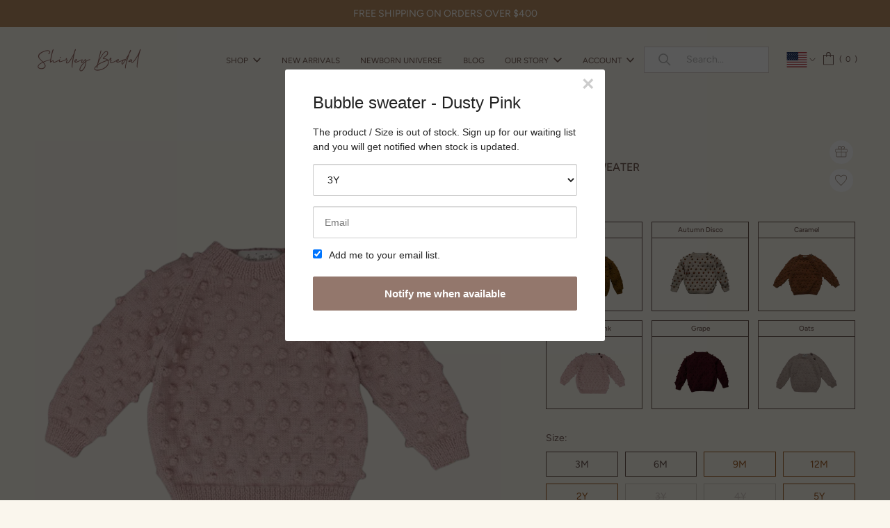

--- FILE ---
content_type: text/html; charset=utf-8
request_url: https://shirleybredal.com/products/bubble-sweater-dusty-pink-baby?id=39293874143255
body_size: 86162
content:
<!doctype html>

<html class="no-js" lang="en">
  
    <script type="text/javascript">
!function(e){if(!window.pintrk){window.pintrk=function()
{window.pintrk.queue.push(Array.prototype.slice.call(arguments))};var
n=window.pintrk;n.queue=[],n.version="3.0";var
t=document.createElement("script");t.async=!0,t.src=e;var
r=document.getElementsByTagName("script")[0];r.parentNode.insertBefore(t,r)}}
("https://s.pinimg.com/ct/core.js"); 

pintrk('load','2614304878122', { em: '', });
pintrk('page');
</script> 
<noscript> 
<img height="1" width="1" style="display:none;" alt=""
src="https://ct.pinterest.com/v3/?tid=2614304878122&noscript=1" /> 
</noscript>
   
  <head><script>
    if(location.search.indexOf("q=sale") > -1 || location.search.indexOf("q=Sale") > -1) {
      window.location.href = "/collections/sale";
    }
     
  </script>
  <!-- Google tag (gtag.js) -->
<script async src="https://www.googletagmanager.com/gtag/js?id=G-P0N84B0YBD"></script>
<script>
  window.dataLayer = window.dataLayer || [];
  function gtag(){dataLayer.push(arguments);}
  gtag('js', new Date());

  gtag('config', 'G-P0N84B0YBD');
</script>
<title>
    Bubble sweater, Dusty Pink, baby I Shirley Bredal
</title>
  <!-- "snippets/SEOManager.liquid" was not rendered, the associated app was uninstalled -->

    <meta charset="utf-8"> 
    <meta http-equiv="X-UA-Compatible" content="IE=edge,chrome=1">
    <meta name="viewport" content="width=device-width, initial-scale=1.0, height=device-height, minimum-scale=1.0, maximum-scale=1.0">
    <meta name="theme-color" content="">
    <meta name="facebook-domain-verification" content="r25xn0lvla52tekiq1p5duzfzm9h7g" />

    <link rel="canonical" href="https://shirleybredal.com/products/bubble-sweater-dusty-pink-baby"><link rel="shortcut icon" href="//shirleybredal.com/cdn/shop/files/fav_96x.png?v=1654260800" type="image/png"><link rel="preconnect dns-prefetch" href="https://fonts.shopifycdn.com" />
    <link rel="preconnect dns-prefetch" href="https://cdn.shopify.com" />
    <link rel="preconnect dns-prefetch" href="https://v.shopify.com" />
    <link rel="preconnect dns-prefetch" href="https://cdn.shopifycloud.com" /> 
    <link href="https://fonts.googleapis.com/icon?family=Material+Icons" rel="stylesheet">
    
    <meta property="og:type" content="product">
  <meta property="og:title" content="Bubble sweater - Dusty Pink"><meta property="og:image" content="http://shirleybredal.com/cdn/shop/products/bubbledustypink_1024x.png?v=1658402851">
    <meta property="og:image:secure_url" content="https://shirleybredal.com/cdn/shop/products/bubbledustypink_1024x.png?v=1658402851"><meta property="og:image" content="http://shirleybredal.com/cdn/shop/products/MVCiv6dw_1024x.jpg?v=1658402851">
    <meta property="og:image:secure_url" content="https://shirleybredal.com/cdn/shop/products/MVCiv6dw_1024x.jpg?v=1658402851"><meta property="og:image" content="http://shirleybredal.com/cdn/shop/products/eIMyMx7A_1024x.jpg?v=1658402851">
    <meta property="og:image:secure_url" content="https://shirleybredal.com/cdn/shop/products/eIMyMx7A_1024x.jpg?v=1658402851"><meta property="product:price:amount" content="107.00">
  <meta property="product:price:currency" content="USD"><meta property="og:description" content="Handmade bubble sweater in merino wool. Our classic merino wool jumper, part of the bubble line, that also includes knitted rompers, baby hats and knit bloomers. Real heirloom knits knitted with vintage-inspired patterns. See all the available sizes here. The hand knitted popcorn sweater is knitted from soft merino wool. A merino wool sweater is a wonderful fiber for babies and children. The sweater has handknitted bubbles or popcorn, if you may, scattered all over, front and back. This style is so gorgeous. There is a closure on the shoulder, with handmade little wooden buttons, which allows an easy way to dress your little one. Moreover, the sweater is knitted with a raglan fit for a perfect fit over little shoulders. Use it all year round, as a sweater in Winter, as a little jacket in cold Summer evenings and transition weather. The sweater fits very normal in size and is the perfect hand knitted jumper. To understand our sizes, please know, that we consider a size 12m to fit a 1-2 years old child. 2 yrs fits 2-3 years etc. That being said, you could always size up and fold the rib by the wrist, if you want to use it for longer or if you are going for an oversized look. 100 % merino. The merino is soft and not super itchy wool. We have cotton/vegan versions as well."><meta property="og:url" content="https://shirleybredal.com/products/bubble-sweater-dusty-pink-baby">
<meta property="og:site_name" content="ShirleyBredalKTM"><meta name="twitter:card" content="summary"><meta name="twitter:title" content="Bubble sweater - Dusty Pink">
  <meta name="twitter:description" content="WHAT IS ITA spacious sweater with bubbles or popcorns, hand-knitted from soft 100% merino wool.">
  <meta name="twitter:image" content="https://shirleybredal.com/cdn/shop/products/bubbledustypink_600x600_crop_center.png?v=1658402851">
    <style>
  @font-face {
  font-family: Figtree;
  font-weight: 400;
  font-style: normal;
  font-display: swap;
  src: url("//shirleybredal.com/cdn/fonts/figtree/figtree_n4.3c0838aba1701047e60be6a99a1b0a40ce9b8419.woff2") format("woff2"),
       url("//shirleybredal.com/cdn/fonts/figtree/figtree_n4.c0575d1db21fc3821f17fd6617d3dee552312137.woff") format("woff");
}

  @font-face {
  font-family: Figtree;
  font-weight: 400;
  font-style: normal;
  font-display: swap;
  src: url("//shirleybredal.com/cdn/fonts/figtree/figtree_n4.3c0838aba1701047e60be6a99a1b0a40ce9b8419.woff2") format("woff2"),
       url("//shirleybredal.com/cdn/fonts/figtree/figtree_n4.c0575d1db21fc3821f17fd6617d3dee552312137.woff") format("woff");
}


  @font-face {
  font-family: Figtree;
  font-weight: 700;
  font-style: normal;
  font-display: swap;
  src: url("//shirleybredal.com/cdn/fonts/figtree/figtree_n7.2fd9bfe01586148e644724096c9d75e8c7a90e55.woff2") format("woff2"),
       url("//shirleybredal.com/cdn/fonts/figtree/figtree_n7.ea05de92d862f9594794ab281c4c3a67501ef5fc.woff") format("woff");
}

  @font-face {
  font-family: Figtree;
  font-weight: 600;
  font-style: normal;
  font-display: swap;
  src: url("//shirleybredal.com/cdn/fonts/figtree/figtree_n6.9d1ea52bb49a0a86cfd1b0383d00f83d3fcc14de.woff2") format("woff2"),
       url("//shirleybredal.com/cdn/fonts/figtree/figtree_n6.f0fcdea525a0e47b2ae4ab645832a8e8a96d31d3.woff") format("woff");
}

  @font-face {
  font-family: Figtree;
  font-weight: 500;
  font-style: normal;
  font-display: swap;
  src: url("//shirleybredal.com/cdn/fonts/figtree/figtree_n5.3b6b7df38aa5986536945796e1f947445832047c.woff2") format("woff2"),
       url("//shirleybredal.com/cdn/fonts/figtree/figtree_n5.f26bf6dcae278b0ed902605f6605fa3338e81dab.woff") format("woff");
}

  @font-face {
  font-family: Figtree;
  font-weight: 400;
  font-style: italic;
  font-display: swap;
  src: url("//shirleybredal.com/cdn/fonts/figtree/figtree_i4.89f7a4275c064845c304a4cf8a4a586060656db2.woff2") format("woff2"),
       url("//shirleybredal.com/cdn/fonts/figtree/figtree_i4.6f955aaaafc55a22ffc1f32ecf3756859a5ad3e2.woff") format("woff");
}

  @font-face {
  font-family: Figtree;
  font-weight: 700;
  font-style: italic;
  font-display: swap;
  src: url("//shirleybredal.com/cdn/fonts/figtree/figtree_i7.06add7096a6f2ab742e09ec7e498115904eda1fe.woff2") format("woff2"),
       url("//shirleybredal.com/cdn/fonts/figtree/figtree_i7.ee584b5fcaccdbb5518c0228158941f8df81b101.woff") format("woff");
}

  

  @font-face {
    font-family: "icons";
    src: url(//shirleybredal.com/cdn/shop/t/116/assets/icons.woff?v=64569) format("woff");
    font-display: swap;
  }

  :root {
    --heading-font-family : Figtree, sans-serif;
    --heading-font-weight : 400;
    --heading-font-style  : normal;

    --text-font-family : Figtree, sans-serif;
    --text-font-weight : 400;
    --text-font-style  : normal;

    --base-text-font-size   : 16px;
    --default-text-font-size: 14px;--background          : #ffffff;
    --background-rgb      : 255, 255, 255;
    --light-background    : #ffffff;
    --light-background-rgb: 255, 255, 255;
    --heading-color       : #998476;
    --text-color          : #998476;
    --text-color-rgb      : 153, 132, 118;
    --text-color-light    : #998476;
    --text-color-light-rgb: 153, 132, 118;
    --link-color          : #998476;
    --link-color-rgb      : 153, 132, 118;
    --border-color        : #f0edea;
    --border-color-rgb    : 240, 237, 234;

    --button-background    : #ba9165;
    --button-background-rgb: 186, 145, 101;
    --button-text-color    : #ffffff;

    --button-background2    : ;
    --button-background2-rgb: , , ;
    --button-text-color2   : ;
    
    --header-background       : #faf6ed;
    --header-background-sticky: rgba(250, 246, 237, 0.85);
    --header-background-sticky-alt: #faf6ed;
    --header-heading-color    : #745d55;
    --header-light-text-color : #ffffff;
    --header-border-color     : #e6dfd6;

    --footer-background    : #b9c6bf;
    --footer-text-color    : #ffffff;
    --footer-heading-color : #ffffff;
    --footer-border-color  : #c4cfc9;

    --navigation-background      : #aca582;
    --navigation-background-rgb  : 172, 165, 130;
    --navigation-text-color      : #ffffff;
    --navigation-text-color-light: rgba(255, 255, 255, 0.5);
    --navigation-border-color    : rgba(255, 255, 255, 0.25);

    --newsletter-popup-background     : #e0cdc7;
    --newsletter-popup-text-color     : #1c1b1b;
    --newsletter-popup-text-color-rgb : 28, 27, 27;

    --secondary-elements-background       : #f7ebe0;
    --secondary-elements-background-rgb   : 247, 235, 224;
    --secondary-elements-text-color       : #363636;
    --secondary-elements-text-color-light : rgba(54, 54, 54, 0.5);
    --secondary-elements-border-color     : rgba(54, 54, 54, 0.25);

    --product-sale-price-color    : #f94c43;
    --product-sale-price-color-rgb: 249, 76, 67;

    /* Shopify related variables */
    --payment-terms-background-color: #ffffff;

    /* Products */

    --horizontal-spacing-four-products-per-row: 60px;
        --horizontal-spacing-two-products-per-row : 60px;

    --vertical-spacing-four-products-per-row: 60px;
        --vertical-spacing-two-products-per-row : 75px;

    /* Animation */
    --drawer-transition-timing: cubic-bezier(0.645, 0.045, 0.355, 1);
    --header-base-height: 80px; /* We set a default for browsers that do not support CSS variables */

    /* Cursors */
    --cursor-zoom-in-svg    : url(//shirleybredal.com/cdn/shop/t/116/assets/cursor-zoom-in.svg?v=6734154673979576171732617551);
    --cursor-zoom-in-2x-svg : url(//shirleybredal.com/cdn/shop/t/116/assets/cursor-zoom-in-2x.svg?v=154757487137787314611732617551);
  }
</style>

<script>
  // IE11 does not have support for CSS variables, so we have to polyfill them
  if (!(((window || {}).CSS || {}).supports && window.CSS.supports('(--a: 0)'))) {
    const script = document.createElement('script');
    script.type = 'text/javascript';
    script.src = 'https://cdn.jsdelivr.net/npm/css-vars-ponyfill@2';
    script.onload = function() {
      cssVars({});
    };

    document.getElementsByTagName('head')[0].appendChild(script);
  }
</script>
  	<style>
  :root {
    --colour-secondary: #745d55;
    --colour-accent: #745d55;
    --colour-border: #e7e7e7;
    --border-color    : #e7e7e7;
    --colour-background: ;
    
    --colour-primary: #745d55;
    --colour-primary-30: rgba(116, 93, 85, 0.3);
    --colour-primary-15: rgba(116, 93, 85, 0.15);--colour-primary-alt: #000000;
    
    --colour-tertiary: #745d55;
    --colour-tertiary-30: rgba(116, 93, 85, 0.3);
    --colour-tertiary-15: rgba(116, 93, 85, 0.15);--colour-tertiary-alt: #ffffff;
    --tw: 80vw;

    --button-background-colour: #745d55;
    --button-bg-hover: #745d55;
    --button-text: #ffffff;
    --button-text-hover: #ffffff;

    --container-width: px;
    --container-padding: rem;

    --font-type-primary: ;
    --font-type-secondary: ;

    --font-size-large: 16;
    --font-size-medium: 14;
    --font-size-small: 12;
  }
</style>

    <script>window.performance && window.performance.mark && window.performance.mark('shopify.content_for_header.start');</script><meta name="google-site-verification" content="ra_jd1qyy4m8NMClh5OhGWHo7ePwIk0A0hK0WuBrUiU">
<meta id="shopify-digital-wallet" name="shopify-digital-wallet" content="/26738065431/digital_wallets/dialog">
<meta name="shopify-checkout-api-token" content="8627ca9d4335190716240496b62b823a">
<meta id="in-context-paypal-metadata" data-shop-id="26738065431" data-venmo-supported="false" data-environment="production" data-locale="en_US" data-paypal-v4="true" data-currency="USD">
<link rel="alternate" type="application/json+oembed" href="https://shirleybredal.com/products/bubble-sweater-dusty-pink-baby.oembed">
<script async="async" src="/checkouts/internal/preloads.js?locale=en-US"></script>
<link rel="preconnect" href="https://shop.app" crossorigin="anonymous">
<script async="async" src="https://shop.app/checkouts/internal/preloads.js?locale=en-US&shop_id=26738065431" crossorigin="anonymous"></script>
<script id="apple-pay-shop-capabilities" type="application/json">{"shopId":26738065431,"countryCode":"SG","currencyCode":"USD","merchantCapabilities":["supports3DS"],"merchantId":"gid:\/\/shopify\/Shop\/26738065431","merchantName":"ShirleyBredalKTM","requiredBillingContactFields":["postalAddress","email","phone"],"requiredShippingContactFields":["postalAddress","email","phone"],"shippingType":"shipping","supportedNetworks":["visa","masterCard","amex"],"total":{"type":"pending","label":"ShirleyBredalKTM","amount":"1.00"},"shopifyPaymentsEnabled":true,"supportsSubscriptions":true}</script>
<script id="shopify-features" type="application/json">{"accessToken":"8627ca9d4335190716240496b62b823a","betas":["rich-media-storefront-analytics"],"domain":"shirleybredal.com","predictiveSearch":true,"shopId":26738065431,"locale":"en"}</script>
<script>var Shopify = Shopify || {};
Shopify.shop = "shirleybredalktm.myshopify.com";
Shopify.locale = "en";
Shopify.currency = {"active":"USD","rate":"1.0"};
Shopify.country = "US";
Shopify.theme = {"name":"SB (EDITED 11\/26)","id":163180576791,"schema_name":"Prestige","schema_version":"4.7.2","theme_store_id":855,"role":"main"};
Shopify.theme.handle = "null";
Shopify.theme.style = {"id":null,"handle":null};
Shopify.cdnHost = "shirleybredal.com/cdn";
Shopify.routes = Shopify.routes || {};
Shopify.routes.root = "/";</script>
<script type="module">!function(o){(o.Shopify=o.Shopify||{}).modules=!0}(window);</script>
<script>!function(o){function n(){var o=[];function n(){o.push(Array.prototype.slice.apply(arguments))}return n.q=o,n}var t=o.Shopify=o.Shopify||{};t.loadFeatures=n(),t.autoloadFeatures=n()}(window);</script>
<script>
  window.ShopifyPay = window.ShopifyPay || {};
  window.ShopifyPay.apiHost = "shop.app\/pay";
  window.ShopifyPay.redirectState = null;
</script>
<script id="shop-js-analytics" type="application/json">{"pageType":"product"}</script>
<script defer="defer" async type="module" src="//shirleybredal.com/cdn/shopifycloud/shop-js/modules/v2/client.init-shop-cart-sync_BT-GjEfc.en.esm.js"></script>
<script defer="defer" async type="module" src="//shirleybredal.com/cdn/shopifycloud/shop-js/modules/v2/chunk.common_D58fp_Oc.esm.js"></script>
<script defer="defer" async type="module" src="//shirleybredal.com/cdn/shopifycloud/shop-js/modules/v2/chunk.modal_xMitdFEc.esm.js"></script>
<script type="module">
  await import("//shirleybredal.com/cdn/shopifycloud/shop-js/modules/v2/client.init-shop-cart-sync_BT-GjEfc.en.esm.js");
await import("//shirleybredal.com/cdn/shopifycloud/shop-js/modules/v2/chunk.common_D58fp_Oc.esm.js");
await import("//shirleybredal.com/cdn/shopifycloud/shop-js/modules/v2/chunk.modal_xMitdFEc.esm.js");

  window.Shopify.SignInWithShop?.initShopCartSync?.({"fedCMEnabled":true,"windoidEnabled":true});

</script>
<script>
  window.Shopify = window.Shopify || {};
  if (!window.Shopify.featureAssets) window.Shopify.featureAssets = {};
  window.Shopify.featureAssets['shop-js'] = {"shop-cart-sync":["modules/v2/client.shop-cart-sync_DZOKe7Ll.en.esm.js","modules/v2/chunk.common_D58fp_Oc.esm.js","modules/v2/chunk.modal_xMitdFEc.esm.js"],"init-fed-cm":["modules/v2/client.init-fed-cm_B6oLuCjv.en.esm.js","modules/v2/chunk.common_D58fp_Oc.esm.js","modules/v2/chunk.modal_xMitdFEc.esm.js"],"shop-cash-offers":["modules/v2/client.shop-cash-offers_D2sdYoxE.en.esm.js","modules/v2/chunk.common_D58fp_Oc.esm.js","modules/v2/chunk.modal_xMitdFEc.esm.js"],"shop-login-button":["modules/v2/client.shop-login-button_QeVjl5Y3.en.esm.js","modules/v2/chunk.common_D58fp_Oc.esm.js","modules/v2/chunk.modal_xMitdFEc.esm.js"],"pay-button":["modules/v2/client.pay-button_DXTOsIq6.en.esm.js","modules/v2/chunk.common_D58fp_Oc.esm.js","modules/v2/chunk.modal_xMitdFEc.esm.js"],"shop-button":["modules/v2/client.shop-button_DQZHx9pm.en.esm.js","modules/v2/chunk.common_D58fp_Oc.esm.js","modules/v2/chunk.modal_xMitdFEc.esm.js"],"avatar":["modules/v2/client.avatar_BTnouDA3.en.esm.js"],"init-windoid":["modules/v2/client.init-windoid_CR1B-cfM.en.esm.js","modules/v2/chunk.common_D58fp_Oc.esm.js","modules/v2/chunk.modal_xMitdFEc.esm.js"],"init-shop-for-new-customer-accounts":["modules/v2/client.init-shop-for-new-customer-accounts_C_vY_xzh.en.esm.js","modules/v2/client.shop-login-button_QeVjl5Y3.en.esm.js","modules/v2/chunk.common_D58fp_Oc.esm.js","modules/v2/chunk.modal_xMitdFEc.esm.js"],"init-shop-email-lookup-coordinator":["modules/v2/client.init-shop-email-lookup-coordinator_BI7n9ZSv.en.esm.js","modules/v2/chunk.common_D58fp_Oc.esm.js","modules/v2/chunk.modal_xMitdFEc.esm.js"],"init-shop-cart-sync":["modules/v2/client.init-shop-cart-sync_BT-GjEfc.en.esm.js","modules/v2/chunk.common_D58fp_Oc.esm.js","modules/v2/chunk.modal_xMitdFEc.esm.js"],"shop-toast-manager":["modules/v2/client.shop-toast-manager_DiYdP3xc.en.esm.js","modules/v2/chunk.common_D58fp_Oc.esm.js","modules/v2/chunk.modal_xMitdFEc.esm.js"],"init-customer-accounts":["modules/v2/client.init-customer-accounts_D9ZNqS-Q.en.esm.js","modules/v2/client.shop-login-button_QeVjl5Y3.en.esm.js","modules/v2/chunk.common_D58fp_Oc.esm.js","modules/v2/chunk.modal_xMitdFEc.esm.js"],"init-customer-accounts-sign-up":["modules/v2/client.init-customer-accounts-sign-up_iGw4briv.en.esm.js","modules/v2/client.shop-login-button_QeVjl5Y3.en.esm.js","modules/v2/chunk.common_D58fp_Oc.esm.js","modules/v2/chunk.modal_xMitdFEc.esm.js"],"shop-follow-button":["modules/v2/client.shop-follow-button_CqMgW2wH.en.esm.js","modules/v2/chunk.common_D58fp_Oc.esm.js","modules/v2/chunk.modal_xMitdFEc.esm.js"],"checkout-modal":["modules/v2/client.checkout-modal_xHeaAweL.en.esm.js","modules/v2/chunk.common_D58fp_Oc.esm.js","modules/v2/chunk.modal_xMitdFEc.esm.js"],"shop-login":["modules/v2/client.shop-login_D91U-Q7h.en.esm.js","modules/v2/chunk.common_D58fp_Oc.esm.js","modules/v2/chunk.modal_xMitdFEc.esm.js"],"lead-capture":["modules/v2/client.lead-capture_BJmE1dJe.en.esm.js","modules/v2/chunk.common_D58fp_Oc.esm.js","modules/v2/chunk.modal_xMitdFEc.esm.js"],"payment-terms":["modules/v2/client.payment-terms_Ci9AEqFq.en.esm.js","modules/v2/chunk.common_D58fp_Oc.esm.js","modules/v2/chunk.modal_xMitdFEc.esm.js"]};
</script>
<script>(function() {
  var isLoaded = false;
  function asyncLoad() {
    if (isLoaded) return;
    isLoaded = true;
    var urls = ["https:\/\/loox.io\/widget\/41ZkzNja_c\/loox.1621406958646.js?shop=shirleybredalktm.myshopify.com","https:\/\/instafeed.nfcube.com\/cdn\/0db48852f81cf1ca179c13ed76322ef3.js?shop=shirleybredalktm.myshopify.com","https:\/\/shopify.livechatinc.com\/api\/v2\/script\/a47757fe-a9d3-4caf-8fee-4a3a4f8d9e9d\/widget.js?shop=shirleybredalktm.myshopify.com","https:\/\/cloudsearch-1f874.kxcdn.com\/shopify.js?srp=\/a\/search\u0026shop=shirleybredalktm.myshopify.com"];
    for (var i = 0; i < urls.length; i++) {
      var s = document.createElement('script');
      s.type = 'text/javascript';
      s.async = true;
      s.src = urls[i];
      var x = document.getElementsByTagName('script')[0];
      x.parentNode.insertBefore(s, x);
    }
  };
  if(window.attachEvent) {
    window.attachEvent('onload', asyncLoad);
  } else {
    window.addEventListener('load', asyncLoad, false);
  }
})();</script>
<script id="__st">var __st={"a":26738065431,"offset":-18000,"reqid":"8dcdbb5c-6686-405a-ab54-99a5769c6108-1769258145","pageurl":"shirleybredal.com\/products\/bubble-sweater-dusty-pink-baby?id=39293874143255","u":"212ef85ea331","p":"product","rtyp":"product","rid":4438719660055};</script>
<script>window.ShopifyPaypalV4VisibilityTracking = true;</script>
<script id="captcha-bootstrap">!function(){'use strict';const t='contact',e='account',n='new_comment',o=[[t,t],['blogs',n],['comments',n],[t,'customer']],c=[[e,'customer_login'],[e,'guest_login'],[e,'recover_customer_password'],[e,'create_customer']],r=t=>t.map((([t,e])=>`form[action*='/${t}']:not([data-nocaptcha='true']) input[name='form_type'][value='${e}']`)).join(','),a=t=>()=>t?[...document.querySelectorAll(t)].map((t=>t.form)):[];function s(){const t=[...o],e=r(t);return a(e)}const i='password',u='form_key',d=['recaptcha-v3-token','g-recaptcha-response','h-captcha-response',i],f=()=>{try{return window.sessionStorage}catch{return}},m='__shopify_v',_=t=>t.elements[u];function p(t,e,n=!1){try{const o=window.sessionStorage,c=JSON.parse(o.getItem(e)),{data:r}=function(t){const{data:e,action:n}=t;return t[m]||n?{data:e,action:n}:{data:t,action:n}}(c);for(const[e,n]of Object.entries(r))t.elements[e]&&(t.elements[e].value=n);n&&o.removeItem(e)}catch(o){console.error('form repopulation failed',{error:o})}}const l='form_type',E='cptcha';function T(t){t.dataset[E]=!0}const w=window,h=w.document,L='Shopify',v='ce_forms',y='captcha';let A=!1;((t,e)=>{const n=(g='f06e6c50-85a8-45c8-87d0-21a2b65856fe',I='https://cdn.shopify.com/shopifycloud/storefront-forms-hcaptcha/ce_storefront_forms_captcha_hcaptcha.v1.5.2.iife.js',D={infoText:'Protected by hCaptcha',privacyText:'Privacy',termsText:'Terms'},(t,e,n)=>{const o=w[L][v],c=o.bindForm;if(c)return c(t,g,e,D).then(n);var r;o.q.push([[t,g,e,D],n]),r=I,A||(h.body.append(Object.assign(h.createElement('script'),{id:'captcha-provider',async:!0,src:r})),A=!0)});var g,I,D;w[L]=w[L]||{},w[L][v]=w[L][v]||{},w[L][v].q=[],w[L][y]=w[L][y]||{},w[L][y].protect=function(t,e){n(t,void 0,e),T(t)},Object.freeze(w[L][y]),function(t,e,n,w,h,L){const[v,y,A,g]=function(t,e,n){const i=e?o:[],u=t?c:[],d=[...i,...u],f=r(d),m=r(i),_=r(d.filter((([t,e])=>n.includes(e))));return[a(f),a(m),a(_),s()]}(w,h,L),I=t=>{const e=t.target;return e instanceof HTMLFormElement?e:e&&e.form},D=t=>v().includes(t);t.addEventListener('submit',(t=>{const e=I(t);if(!e)return;const n=D(e)&&!e.dataset.hcaptchaBound&&!e.dataset.recaptchaBound,o=_(e),c=g().includes(e)&&(!o||!o.value);(n||c)&&t.preventDefault(),c&&!n&&(function(t){try{if(!f())return;!function(t){const e=f();if(!e)return;const n=_(t);if(!n)return;const o=n.value;o&&e.removeItem(o)}(t);const e=Array.from(Array(32),(()=>Math.random().toString(36)[2])).join('');!function(t,e){_(t)||t.append(Object.assign(document.createElement('input'),{type:'hidden',name:u})),t.elements[u].value=e}(t,e),function(t,e){const n=f();if(!n)return;const o=[...t.querySelectorAll(`input[type='${i}']`)].map((({name:t})=>t)),c=[...d,...o],r={};for(const[a,s]of new FormData(t).entries())c.includes(a)||(r[a]=s);n.setItem(e,JSON.stringify({[m]:1,action:t.action,data:r}))}(t,e)}catch(e){console.error('failed to persist form',e)}}(e),e.submit())}));const S=(t,e)=>{t&&!t.dataset[E]&&(n(t,e.some((e=>e===t))),T(t))};for(const o of['focusin','change'])t.addEventListener(o,(t=>{const e=I(t);D(e)&&S(e,y())}));const B=e.get('form_key'),M=e.get(l),P=B&&M;t.addEventListener('DOMContentLoaded',(()=>{const t=y();if(P)for(const e of t)e.elements[l].value===M&&p(e,B);[...new Set([...A(),...v().filter((t=>'true'===t.dataset.shopifyCaptcha))])].forEach((e=>S(e,t)))}))}(h,new URLSearchParams(w.location.search),n,t,e,['guest_login'])})(!0,!0)}();</script>
<script integrity="sha256-4kQ18oKyAcykRKYeNunJcIwy7WH5gtpwJnB7kiuLZ1E=" data-source-attribution="shopify.loadfeatures" defer="defer" src="//shirleybredal.com/cdn/shopifycloud/storefront/assets/storefront/load_feature-a0a9edcb.js" crossorigin="anonymous"></script>
<script crossorigin="anonymous" defer="defer" src="//shirleybredal.com/cdn/shopifycloud/storefront/assets/shopify_pay/storefront-65b4c6d7.js?v=20250812"></script>
<script data-source-attribution="shopify.dynamic_checkout.dynamic.init">var Shopify=Shopify||{};Shopify.PaymentButton=Shopify.PaymentButton||{isStorefrontPortableWallets:!0,init:function(){window.Shopify.PaymentButton.init=function(){};var t=document.createElement("script");t.src="https://shirleybredal.com/cdn/shopifycloud/portable-wallets/latest/portable-wallets.en.js",t.type="module",document.head.appendChild(t)}};
</script>
<script data-source-attribution="shopify.dynamic_checkout.buyer_consent">
  function portableWalletsHideBuyerConsent(e){var t=document.getElementById("shopify-buyer-consent"),n=document.getElementById("shopify-subscription-policy-button");t&&n&&(t.classList.add("hidden"),t.setAttribute("aria-hidden","true"),n.removeEventListener("click",e))}function portableWalletsShowBuyerConsent(e){var t=document.getElementById("shopify-buyer-consent"),n=document.getElementById("shopify-subscription-policy-button");t&&n&&(t.classList.remove("hidden"),t.removeAttribute("aria-hidden"),n.addEventListener("click",e))}window.Shopify?.PaymentButton&&(window.Shopify.PaymentButton.hideBuyerConsent=portableWalletsHideBuyerConsent,window.Shopify.PaymentButton.showBuyerConsent=portableWalletsShowBuyerConsent);
</script>
<script data-source-attribution="shopify.dynamic_checkout.cart.bootstrap">document.addEventListener("DOMContentLoaded",(function(){function t(){return document.querySelector("shopify-accelerated-checkout-cart, shopify-accelerated-checkout")}if(t())Shopify.PaymentButton.init();else{new MutationObserver((function(e,n){t()&&(Shopify.PaymentButton.init(),n.disconnect())})).observe(document.body,{childList:!0,subtree:!0})}}));
</script>
<link id="shopify-accelerated-checkout-styles" rel="stylesheet" media="screen" href="https://shirleybredal.com/cdn/shopifycloud/portable-wallets/latest/accelerated-checkout-backwards-compat.css" crossorigin="anonymous">
<style id="shopify-accelerated-checkout-cart">
        #shopify-buyer-consent {
  margin-top: 1em;
  display: inline-block;
  width: 100%;
}

#shopify-buyer-consent.hidden {
  display: none;
}

#shopify-subscription-policy-button {
  background: none;
  border: none;
  padding: 0;
  text-decoration: underline;
  font-size: inherit;
  cursor: pointer;
}

#shopify-subscription-policy-button::before {
  box-shadow: none;
}

      </style>

<script>window.performance && window.performance.mark && window.performance.mark('shopify.content_for_header.end');</script>
    
    <link rel="stylesheet" href="//shirleybredal.com/cdn/shop/t/116/assets/theme.scss.css?v=66325325037565757661762779298">
    
    <link rel="preload" href="//shirleybredal.com/cdn/shop/t/116/assets/libs_combined.css?v=20822197660724270601732617551" as="style" onload="this.onload=null;this.rel='stylesheet'">
    <noscript><link rel="stylesheet" href="//shirleybredal.com/cdn/shop/t/116/assets/libs_combined.css?v=20822197660724270601732617551"></noscript>

    <script>
      // This allows to expose several variables to the global scope, to be used in scripts
      window.theme = {
        pageType: "product",
        moneyFormat: "\u003cspan class=money\u003e${{amount}}\u003c\/span\u003e",
        moneyWithCurrencyFormat: "\u003cspan class=money\u003e${{amount}} USD\u003c\/span\u003e",
        productImageSize: "natural",
        searchMode: "product,article",
        showPageTransition: false,
        showElementStaggering: true,
        showImageZooming: true,
        enableCartGiftProduct: false
      };

      window.routes = {
        rootUrl: "\/",
        cartUrl: "\/cart",
        cartAddUrl: "\/cart\/add",
        cartChangeUrl: "\/cart\/change",
        searchUrl: "\/search",
        productRecommendationsUrl: "\/recommendations\/products"
      };

      window.languages = {
        cartAddNote: "Add special message to this order",
        cartEditNote: "Edit Order Note",
        productImageLoadingError: "This image could not be loaded. Please try to reload the page.",
        productFormAddToCart: "Add to cart",
        productFormUnavailable: "Unavailable",
        productFormSoldOut: "Sold Out",
        shippingEstimatorOneResult: "1 option available:",
        shippingEstimatorMoreResults: "{{count}} options available:",
        shippingEstimatorNoResults: "No shipping could be found",
        cartMessage: ""
      };

      window.lazySizesConfig = {
        loadHidden: false,
        hFac: 0.5,
        expFactor: 2,
        ricTimeout: 150,
        lazyClass: 'Image--lazyLoad',
        loadingClass: 'Image--lazyLoading',
        loadedClass: 'Image--lazyLoaded'
      };
      
      window.collectionBadges = [
        
          
          
          
          
          
          
          
          
          
        
          
          
          
          
          
          
          
          
          
          {
            badge: "NEW",
            product_handles: ["holiday-hellebore-stocking-cream-white","holiday-hellebore-stocking-grape","holiday-hellebore-stocking-moss","personalized-garland-stocking-cream-white-copy","personalized-holiday-hellebore-stocking-moss","personalized-holiday-hellebore-stocking-grape"],
            filter_handles: [],
            type: "everywhere",
            style: "default",
            colour: "#ffffff",
            background: "#aca582",
            collection_handles: "",
            selection: "product"
          }
          
        
      ];

      document.documentElement.className = document.documentElement.className.replace('no-js', 'js');
      document.documentElement.style.setProperty('--window-height', window.innerHeight + 'px');

      // We do a quick detection of some features (we could use Modernizr but for so little...)
      (function() {
        document.documentElement.className += ((window.CSS && window.CSS.supports('(position: sticky) or (position: -webkit-sticky)')) ? ' supports-sticky' : ' no-supports-sticky');
        document.documentElement.className += (window.matchMedia('(-moz-touch-enabled: 1), (hover: none)')).matches ? ' no-supports-hover' : ' supports-hover';
      }());
    </script>

    <script src="//shirleybredal.com/cdn/shop/t/116/assets/lazysizes.min.js?v=174358363404432586981732617551" async></script><script src="https://polyfill-fastly.net/v3/polyfill.min.js?unknown=polyfill&features=fetch,Element.prototype.closest,Element.prototype.remove,Element.prototype.classList,Array.prototype.includes,Array.prototype.fill,Object.assign,CustomEvent,IntersectionObserver,IntersectionObserverEntry,URL" defer></script>
    <script src="//shirleybredal.com/cdn/shop/t/116/assets/libs.min.js?v=87938742486793209421732617551" defer></script>
    <script src="//shirleybredal.com/cdn/shop/t/116/assets/theme.js?v=15921497379722826861732618473" defer></script>
    <script src="//shirleybredal.com/cdn/shop/t/116/assets/custom.js?v=92653737091187689171732617551" defer></script>


  <link rel="stylesheet" href="https://cdnjs.cloudflare.com/ajax/libs/Swiper/9.0.0/swiper-bundle.min.css" integrity="sha512-6lU2uSHWvMl9Su6DNUYWsOr+FExyWVGojMTQJB6lHGlQQQZpYe5tQR1HGBQLkpZfAa0jW5gDvVUtjkQntaFUTw==" crossorigin="anonymous" referrerpolicy="no-referrer" />
  <script src="https://cdnjs.cloudflare.com/ajax/libs/Swiper/9.0.0/swiper-bundle.min.js" integrity="sha512-U0YYmuLwX0Z1X7dX4z45TWvkn0f8cDXPzLL0NvlgGmGs0ugchpFAO7K+7uXBcCrjVDq5A0wAnISCcf/XhSNYiA==" crossorigin="anonymous" referrerpolicy="no-referrer"></script>
  
 

    
    
    <link href="//shirleybredal.com/cdn/shop/t/116/assets/custom.styles.scss.css?v=127558619182292051431742808201" rel="stylesheet" type="text/css" media="all" />
    <script src="//shirleybredal.com/cdn/shop/t/116/assets/custom.scripts.js?v=124947524381878138901732619754" defer></script>
    
    
    <link rel="stylesheet" href="https://cdn.jsdelivr.net/npm/flatpickr/dist/flatpickr.min.css">
    <script src="https://cdn.jsdelivr.net/npm/flatpickr"></script>
    
    <script src="https://cdnjs.cloudflare.com/ajax/libs/html2canvas/1.4.0/html2canvas.min.js" integrity="sha512-UcDEnmFoMh0dYHu0wGsf5SKB7z7i5j3GuXHCnb3i4s44hfctoLihr896bxM0zL7jGkcHQXXrJsFIL62ehtd6yQ==" crossorigin="anonymous" referrerpolicy="no-referrer"></script>
    
    <script>
      (function () {
        window.onpageshow = function() {
          if (window.theme.showPageTransition) {
            var pageTransition = document.querySelector('.PageTransition');

            if (pageTransition) {
              pageTransition.style.visibility = 'visible';
              pageTransition.style.opacity = '0';
            }
          }

          // When the page is loaded from the cache, we have to reload the cart content
          document.documentElement.dispatchEvent(new CustomEvent('cart:refresh', {
            bubbles: true
          }));
        };
      })();
      
      /*! js-cookie v3.0.0-rc.1 | MIT */
      !function(e,t){"object"==typeof exports&&"undefined"!=typeof module?module.exports=t():"function"==typeof define&&define.amd?define(t):(e=e||self,function(){var n=e.Cookies,r=e.Cookies=t();r.noConflict=function(){return e.Cookies=n,r}}())}(this,function(){"use strict";function e(e){for(var t=1;t<arguments.length;t++){var n=arguments[t];for(var r in n)e[r]=n[r]}return e}var t={read:function(e){return e.replace(/(%[\dA-F]{2})+/gi,decodeURIComponent)},write:function(e){return encodeURIComponent(e).replace(/%(2[346BF]|3[AC-F]|40|5[BDE]|60|7[BCD])/g,decodeURIComponent)}};return function n(r,o){function i(t,n,i){if("undefined"!=typeof document){"number"==typeof(i=e({},o,i)).expires&&(i.expires=new Date(Date.now()+864e5*i.expires)),i.expires&&(i.expires=i.expires.toUTCString()),t=encodeURIComponent(t).replace(/%(2[346B]|5E|60|7C)/g,decodeURIComponent).replace(/[()]/g,escape),n=r.write(n,t);var c="";for(var u in i)i[u]&&(c+="; "+u,!0!==i[u]&&(c+="="+i[u].split(";")[0]));return document.cookie=t+"="+n+c}}return Object.create({set:i,get:function(e){if("undefined"!=typeof document&&(!arguments.length||e)){for(var n=document.cookie?document.cookie.split("; "):[],o={},i=0;i<n.length;i++){var c=n[i].split("="),u=c.slice(1).join("=");'"'===u[0]&&(u=u.slice(1,-1));try{var f=t.read(c[0]);if(o[f]=r.read(u,f),e===f)break}catch(e){}}return e?o[e]:o}},remove:function(t,n){i(t,"",e({},n,{expires:-1}))},withAttributes:function(t){return n(this.converter,e({},this.attributes,t))},withConverter:function(t){return n(e({},this.converter,t),this.attributes)}},{attributes:{value:Object.freeze(o)},converter:{value:Object.freeze(r)}})}(t,{path:"/"})});
    </script>
    
    <script>
      !function(t,e){"object"==typeof exports&&"undefined"!=typeof module?e(exports):"function"==typeof define&&define.amd?define(["exports"],e):e((t=t||self).window=t.window||{})}(this,function(e){"use strict";function _inheritsLoose(t,e){t.prototype=Object.create(e.prototype),(t.prototype.constructor=t).__proto__=e}function _assertThisInitialized(t){if(void 0===t)throw new ReferenceError("this hasn't been initialised - super() hasn't been called");return t} /*! * GSAP 3.0.1 * https://greensock.com * * @license Copyright 2008-2019, GreenSock. All rights reserved. * Subject to the terms at https://greensock.com/standard-license or for * Club GreenSock members, the agreement issued with that membership. * @author: Jack Doyle, jack@greensock.com */function n(t){return"string"==typeof t}function o(t){return"function"==typeof t}function p(t){return"number"==typeof t}function q(t){return void 0===t}function r(t){return"object"==typeof t}function s(t){return!1!==t}function t(){return"undefined"!=typeof window}function u(t){return o(t)||n(t)}function J(t){return(l=dt(t,at))&&ee}function K(t,e){return console.warn("Invalid",t,"tween of",e,"Missing plugin? gsap.registerPlugin()")}function L(t,e){return!e&&console.warn(t)}function M(t,e){return t&&(at[t]=e)&&l&&(l[t]=e)||at}function N(){return 0}function W(t){var e,n,i=t[0];if(!r(i)&&!o(i))return G(t)?t:[t];if(!(e=(i._gsap||{}).harness)){for(n=ct.length;n--&&!ct[n].targetTest(i););e=ct[n]}for(n=t.length;n--;)t[n]._gsap||(t[n]._gsap=new Ft(t[n],e));return t}function X(t){return t._gsap||W(vt(t))[0]._gsap}function Y(t,e){var r=t[e];return o(r)?t[e]():q(r)&&t.getAttribute(e)||r}function Z(t,e){return(t=t.split(",")).forEach(e)||t}function $(t){return Math.round(1e4*t)/1e4}function _(t,e){for(var r=e.length,n=0;t.indexOf(e[n])<0&&++n<r;);return n<r}function aa(t,e,r){var n,i=p(t[1]),a=(i?2:1)+(e<2?0:1),o=t[a];return i&&(o.duration=t[1]),1===e?(o.runBackwards=1,o.immediateRender=s(o.immediateRender)):2===e&&(n=t[a-1],o.startAt=n,o.immediateRender=s(o.immediateRender)),o.parent=r,o}function ba(){var t,e,r=ot.length,n=ot.slice(0);for(ut={},t=ot.length=0;t<r;t++)(e=n[t])&&e._lazy&&(e.render(e._lazy[0],e._lazy[1],!0)._lazy=0)}function ca(t,e,r,n){ot.length&&ba(),t.render(e,r,n),ot.length&&ba()}function da(t){var e=parseFloat(t);return e||0===e?e:t}function ea(t){return t}function fa(t,e){for(var r in e)r in t||(t[r]=e[r]);return t}function ga(t,e){for(var r in e)r in t||"duration"===r||"ease"===r||(t[r]=e[r])}function ia(t,e){for(var n in e)t[n]=r(e[n])?ia(t[n]||(t[n]={}),e[n]):e[n];return t}function ja(t,e){var r,n={};for(r in t)r in e||(n[r]=t[r]);return n}function na(t,e,r,n){void 0===r&&(r="_first"),void 0===n&&(n="_last");var i=e._prev,a=e._next;i?i._next=a:t[r]===e&&(t[r]=a),a?a._prev=i:t[n]===e&&(t[n]=i),e._dp=t,e._next=e._prev=e.parent=null}function oa(t,e){!t.parent||e&&!t.parent.autoRemoveChildren||t.parent.remove(t),t._act=0}function pa(t){for(var e=t;e;)e._dirty=1,e=e.parent;return t}function sa(t){var e;return t._repeat?(e=t.duration()+t._rDelay)*~~(t._tTime/e):0}function ta(t,e){return 0<e._ts?(t-e._start)*e._ts:(e._dirty?e.totalDuration():e._tDur)+(t-e._start)*e._ts}function ua(t,e,r){if(e.parent&&oa(e),e._start=r+e._delay,e._end=e._start+(e.totalDuration()/e._ts||0),function _addLinkedListItem(t,e,r,n,i){void 0===r&&(r="_first"),void 0===n&&(n="_last");var a,s=t[n];if(i)for(a=e[i];s&&s[i]>a;)s=s._prev;s?(e._next=s._next,s._next=e):(e._next=t[r],t[r]=e),e._next?e._next._prev=e:t[n]=e,e._prev=s,e.parent=t}(t,e,"_first","_last",t._sort?"_start":0),(t._recent=e)._time||!e._dur&&e._initted){var n=(t.rawTime()-e._start)*e._ts;(!e._dur||mt(0,e.totalDuration(),n)-e._tTime>B)&&e.render(n,!0)}if(pa(t),t._dp&&t._time>=t._dur&&t._ts&&t._dur<t.duration())for(var i=t;i._dp;)i.totalTime(i._tTime,!0),i=i._dp;return t}function va(t,e,r,n){return It(t,e),t._initted?!r&&t._pt&&t.vars.lazy?(ot.push(t),t._lazy=[e,n],1):void 0:1}function ya(t){if(t instanceof Et)return pa(t);var e=t._repeat;return t._tDur=e?e<0?1e20:$(t._dur*(e+1)+t._rDelay*e):t._dur,pa(t.parent),t}function Aa(t,e){var r,i,a=t.labels,s=t._recent||_t,o=t.duration()>=D?s.endTime(!1):t._dur;return n(e)&&(isNaN(e)||e in a)?"<"===(r=e.charAt(0))||">"===r?("<"===r?s._start:s.endTime(0<=s._repeat))+(parseFloat(e.substr(1))||0):(r=e.indexOf("="))<0?(e in a||(a[e]=o),a[e]):(i=+(e.charAt(r-1)+e.substr(r+1)),1<r?Aa(t,e.substr(0,r-1))+i:o+i):null==e?o:+e}function Ba(t,e){return t||0===t?e(t):e}function Da(t){return(t+"").substr((parseFloat(t)+"").length)}function Ga(t){return r(t)&&"length"in t&&t.length-1 in t&&r(t[0])&&t!==i}function Ja(t){if(o(t))return t;var d=r(t)?t:{each:t},_=Dt(d.ease),m=d.from||0,g=parseFloat(d.base)||0,v={},e=0<m&&m<1,y=isNaN(m)||e,b=d.axis,w=m,T=m;return n(m)?w=T={center:.5,edges:.5,end:1}[m]||0:!e&&y&&(w=m[0],T=m[1]),function(t,e,r){var n,i,a,s,o,u,h,l,f,c=(r||d).length,p=v[c];if(!p){if(!(f="auto"===d.grid?0:(d.grid||[1,D])[1])){for(h=-D;h<(h=r[f++].getBoundingClientRect().left)&&f<c;);f--}for(p=v[c]=[],n=y?Math.min(f,c)*w-.5:m%f,i=y?c*T/f-.5:m/f|0,l=D,u=h=0;u<c;u++)a=u%f-n,s=i-(u/f|0),p[u]=o=b?Math.abs("y"===b?s:a):j(a*a+s*s),h<o&&(h=o),o<l&&(l=o);p.max=h-l,p.min=l,p.v=c=(parseFloat(d.amount)||parseFloat(d.each)*(c<f?c-1:b?"y"===b?c/f:f:Math.max(f,c/f))||0)*("edges"===m?-1:1),p.b=c<0?g-c:g,p.u=Da(d.amount||d.each)||0,_=_&&c<0?Ct(_):_}return c=(p[t]-p.min)/p.max||0,$(p.b+(_?_(c):c)*p.v)+p.u}}function Ka(e){var r=e<1?Math.pow(10,(e+"").length-2):1;return function(t){return~~(Math.round(parseFloat(t)/e)*e*r)/r+(p(t)?0:Da(t))}}function La(u,t){var h,l,e=G(u);return!e&&r(u)&&(h=e=u.radius||D,u=vt(u.values),(l=!p(u[0]))&&(h*=h)),Ba(t,e?function(t){for(var e,r,n=parseFloat(l?t.x:t),i=parseFloat(l?t.y:0),a=D,s=0,o=u.length;o--;)(e=l?(e=u[o].x-n)*e+(r=u[o].y-i)*r:Math.abs(u[o]-n))<a&&(a=e,s=o);return s=!h||a<=h?u[s]:t,l||s===t||p(t)?s:s+Da(t)}:Ka(u))}function Ma(t,e,r,n){return Ba(G(t)?!e:!n,function(){return G(t)?t[~~(Math.random()*t.length)]:(r=r||1e-5)&&(n=r<1?Math.pow(10,(r+"").length-2):1)&&~~(Math.round((t+Math.random()*(e-t))/r)*r*n)/n})}function Qa(e,r,t){return Ba(t,function(t){return e[~~r(t)]})}function Ta(t){for(var e,r,n,i,a=0,s="";~(e=t.indexOf("random(",a));)n=t.indexOf(")",e),i="["===t.charAt(e+7),r=t.substr(e+7,n-e-7).match(i?it:H),s+=t.substr(a,e-a)+Ma(i?r:+r[0],+r[1],+r[2]||1e-5),a=n+1;return s+t.substr(a,t.length-a)}function Wa(t,e,r){var n,i,a,s=t.labels,o=D;for(n in s)(i=s[n]-e)<0==!!r&&i&&o>(i=Math.abs(i))&&(a=n,o=i);return a}function Ya(t){return oa(t),t.progress()<1&&bt(t,"onInterrupt"),t}function bb(t,e,r){return(6*(t=t<0?t+1:1<t?t-1:t)<1?e+(r-e)*t*6:t<.5?r:3*t<2?e+(r-e)*(2/3-t)*6:e)*wt+.5|0}function cb(t,e){var r,n,i,a,s,o,u,h,l,f,c=t?p(t)?[t>>16,t>>8&wt,t&wt]:0:Tt.black;if(!c){if(","===t.substr(-1)&&(t=t.substr(0,t.length-1)),Tt[t])c=Tt[t];else if("#"===t.charAt(0))4===t.length&&(t="#"+(r=t.charAt(1))+r+(n=t.charAt(2))+n+(i=t.charAt(3))+i),c=[(t=parseInt(t.substr(1),16))>>16,t>>8&wt,t&wt];else if("hsl"===t.substr(0,3))if(c=f=t.match(H),e){if(~t.indexOf("="))return t.match(tt)}else a=+c[0]%360/360,s=+c[1]/100,r=2*(o=+c[2]/100)-(n=o<=.5?o*(s+1):o+s-o*s),3<c.length&&(c[3]*=1),c[0]=bb(a+1/3,r,n),c[1]=bb(a,r,n),c[2]=bb(a-1/3,r,n);else c=t.match(H)||Tt.transparent;c=c.map(Number)}return e&&!f&&(r=c[0]/wt,n=c[1]/wt,i=c[2]/wt,o=((u=Math.max(r,n,i))+(h=Math.min(r,n,i)))/2,u===h?a=s=0:(l=u-h,s=.5<o?l/(2-u-h):l/(u+h),a=u===r?(n-i)/l+(n<i?6:0):u===n?(i-r)/l+2:(r-n)/l+4,a*=60),c[0]=a+.5|0,c[1]=100*s+.5|0,c[2]=100*o+.5|0),c}function db(t,e){var r,n,i,a=(t+"").match(xt),s=0,o="";if(!a)return t;for(r=0;r<a.length;r++)n=a[r],s+=(i=t.substr(s,t.indexOf(n,s)-s)).length+n.length,3===(n=cb(n,e)).length&&n.push(1),o+=i+(e?"hsla("+n[0]+","+n[1]+"%,"+n[2]+"%,"+n[3]:"rgba("+n.join(","))+")";return o+t.substr(s)}function gb(t){var e,r=t.join(" ");xt.lastIndex=0,xt.test(r)&&(e=kt.test(r),t[0]=db(t[0],e),t[1]=db(t[1],e))}function ob(t){var e=(t+"").split("("),r=Ot[e[0]];return r&&1<e.length&&r.config?r.config.apply(null,~t.indexOf("{")?[function _parseObjectInString(t){for(var e,r,n,i={},a=t.substr(1,t.length-3).split(":"),s=a[0],o=1,u=a.length;o<u;o++)r=a[o],e=o!==u-1?r.lastIndexOf(","):r.length,n=r.substr(0,e),i[s]=isNaN(n)?n.replace(St,"").trim():+n,s=r.substr(e+1).trim();return i}(e[1])]:rt.exec(t)[1].split(",").map(da)):Ot._CE&&Pt.test(t)?Ot._CE("",t):r}function rb(t,e,r,n){void 0===r&&(r=function easeOut(t){return 1-e(1-t)}),void 0===n&&(n=function easeInOut(t){return t<.5?e(2*t)/2:1-e(2*(1-t))/2});var i,a={easeIn:e,easeOut:r,easeInOut:n};return Z(t,function(t){for(var e in Ot[t]=at[t]=a,Ot[i=t.toLowerCase()]=r,a)Ot[i+("easeIn"===e?".in":"easeOut"===e?".out":".inOut")]=Ot[t+"."+e]=a[e]}),a}function sb(e){return function(t){return t<.5?(1-e(1-2*t))/2:.5+e(2*(t-.5))/2}}function tb(r,t,e){function sk(t){return 1===t?1:n*Math.pow(2,-10*t)*Q((t-a)*i)+1}var n=1<=t?t:1,i=(e||(r?.3:.45))/(t<1?t:1),a=i/F*(Math.asin(1/n)||0),s="out"===r?sk:"in"===r?function(t){return 1-sk(1-t)}:sb(sk);return i=F/i,s.config=function(t,e){return tb(r,t,e)},s}function ub(e,r){function Ak(t){return--t*t*((r+1)*t+r)+1}void 0===r&&(r=1.70158);var t="out"===e?Ak:"in"===e?function(t){return 1-Ak(1-t)}:sb(Ak);return t.config=function(t){return ub(e,t)},t}var R,i,a,h,l,f,d,c,m,g,v,y,b,w,T,x,k,A,O,P,S,C,U={autoSleep:120,force3D:"auto",nullTargetWarn:1,units:{lineHeight:""}},E={duration:.5,overwrite:!1,delay:0},D=1e8,B=1/D,F=2*Math.PI,z=F/4,I=0,j=Math.sqrt,V=Math.cos,Q=Math.sin,G=Array.isArray,H=/(?:-?\.?\d|\.)+/gi,tt=/[-+=\.]*\d+[\.e\-\+]*\d*[e\-\+]*\d*/gi,et=/[-+=\.]*\d+(?:\.|e-|e)*\d*/gi,rt=/\(([^()]+)\)/i,nt=/[\+-]=-?[\.\d]+/,it=/[#\-+\.]*\b[a-z\d-=+%.]+/gi,at={},st={},ot=[],ut={},ht={},lt={},ft=30,ct=[],pt="onComplete,onUpdate,onStart,onRepeat,onReverseComplete,onInterrupt",dt=function _merge(t,e){for(var r in e)t[r]=e[r];return t},_t={_start:0,endTime:N},mt=function _clamp(t,e,r){return r<t?t:e<r?e:r},gt=[].slice,vt=function toArray(t,e){return!n(t)||e||!a&&Mt()?G(t)?function _flatten(t,r,i){return void 0===i&&(i=[]),t.forEach(function(t){var e;return n(t)&&!r||Ga(t)?(e=i).push.apply(e,vt(t)):i.push(t)})||i}(t,e):Ga(t)?gt.call(t,0):t?[t]:[]:gt.call(h.querySelectorAll(t),0)},yt=function mapRange(e,t,r,n,i){var a=t-e,s=n-r;return Ba(i,function(t){return r+(t-e)/a*s})},bt=function _callback(t,e,r){var n,i,a=t.vars,s=a[e];if(s)return n=a[e+"Params"],i=a.callbackScope||t,r&&ot.length&&ba(),n?s.apply(i,n):s.call(i,t)},wt=255,Tt={aqua:[0,wt,wt],lime:[0,wt,0],silver:[192,192,192],black:[0,0,0],maroon:[128,0,0],teal:[0,128,128],blue:[0,0,wt],navy:[0,0,128],white:[wt,wt,wt],olive:[128,128,0],yellow:[wt,wt,0],orange:[wt,165,0],gray:[128,128,128],purple:[128,0,128],green:[0,128,0],red:[wt,0,0],pink:[wt,192,203],cyan:[0,wt,wt],transparent:[wt,wt,wt,0]},xt=function(){var t,e="(?:\\b(?:(?:rgb|rgba|hsl|hsla)\\(.+?\\))|\\B#(?:[0-9a-f]{3}){1,2}\\b";for(t in Tt)e+="|"+t+"\\b";return new RegExp(e+")","gi")}(),kt=/hsl[a]?\(/,At=(b=Date.now,w=500,T=33,x=b(),k=x,O=A=1/60,y={time:0,frame:0,tick:function tick(){yj(!0)},wake:function wake(){f&&(!a&&t()&&(i=a=window,h=i.document||{},at.gsap=ee,(i.gsapVersions||(i.gsapVersions=[])).push(ee.version),J(l||i.GreenSockGlobals||!i.gsap&&i||{}),v=i.requestAnimationFrame),m&&y.sleep(),g=v||function(t){return setTimeout(t,1e3*(O-y.time)+1|0)},c=1,yj(2))},sleep:function sleep(){(v?i.cancelAnimationFrame:clearTimeout)(m),c=0,g=N},lagSmoothing:function lagSmoothing(t,e){w=t||1e8,T=Math.min(e,w,0)},fps:function fps(t){A=1/(t||60),O=y.time+A},add:function add(t){P.indexOf(t)<0&&P.push(t),Mt()},remove:function remove(t){var e;~(e=P.indexOf(t))&&P.splice(e,1)},_listeners:P=[]}),Mt=function _wake(){return!c&&At.wake()},Ot={},Pt=/^[\d.\-M][\d.\-,\s]/,St=/["']/g,Ct=function _invertEase(e){return function(t){return 1-e(1-t)}},Dt=function _parseEase(t,e){return t&&(o(t)?t:Ot[t]||ob(t))||e};function yj(e){var t,r,n=b()-k,i=!0===e;w<n&&(x+=n-T),k+=n,y.time=(k-x)/1e3,(0<(t=y.time-O)||i)&&(y.frame++,O+=t+(A<=t?.004:A-t),r=1),i||(m=g(yj)),r&&P.forEach(function(t){return t(y.time,n,y.frame,e)})}function Rk(t){return t<C?S*t*t:t<.7272727272727273?S*Math.pow(t-1.5/2.75,2)+.75:t<.9090909090909092?S*(t-=2.25/2.75)*t+.9375:S*Math.pow(t-2.625/2.75,2)+.984375}Z("Linear,Quad,Cubic,Quart,Quint,Strong",function(t,e){var r=e<5?e+1:e;rb(t+",Power"+(r-1),e?function(t){return Math.pow(t,r)}:function(t){return t},function(t){return 1-Math.pow(1-t,r)},function(t){return t<.5?Math.pow(2*t,r)/2:1-Math.pow(2*(1-t),r)/2})}),Ot.Linear.easeNone=Ot.none=Ot.Linear.easeIn,rb("Elastic",tb("in"),tb("out"),tb()),S=7.5625,C=1/2.75,rb("Bounce",function(t){return 1-Rk(1-t)},Rk),rb("Expo",function(t){return t?Math.pow(2,10*(t-1)):0}),rb("Circ",function(t){return-(j(1-t*t)-1)}),rb("Sine",function(t){return 1-V(t*z)}),rb("Back",ub("in"),ub("out"),ub()),Ot.SteppedEase=Ot.steps=at.SteppedEase={config:function config(t,e){void 0===t&&(t=1);var r=1/t,n=t+(e?0:1),i=e?1:0;return function(t){return((n*mt(0,.99999999,t)|0)+i)*r}}},E.ease=Ot["quad.out"];var Bt,Ft=function GSCache(t,e){this.id=I++,(t._gsap=this).target=t,this.harness=e,this.get=e?e.get:Y,this.set=e?e.getSetter:jt},Rt=((Bt=Animation.prototype).delay=function delay(t){return t||0===t?(this._delay=t,this):this._delay},Bt.duration=function duration(t){var e=arguments.length,r=this._repeat,n=0<r?r*((e?t:this._dur)+this._rDelay):0;return e?this.totalDuration(r<0?t:t+n):this.totalDuration()&&this._dur},Bt.totalDuration=function totalDuration(t){if(!arguments.length)return this._tDur;var e=this._repeat,r=(t||this._rDelay)&&e<0;return this._tDur=r?1e20:t,this._dur=r?t:(t-e*this._rDelay)/(e+1),this._dirty=0,pa(this.parent),this},Bt.totalTime=function totalTime(t,e){if(Mt(),!arguments.length)return this._tTime;var r,n=this.parent||this._dp;if(n&&n.smoothChildTiming&&this._ts){for(r=this._start,this._start=n._time-(0<this._ts?t/this._ts:((this._dirty?this.totalDuration():this._tDur)-t)/-this._ts),this._end+=this._start-r,n._dirty||pa(n);n.parent;)n.parent._time!==n._start+(0<n._ts?n._tTime/n._ts:(n.totalDuration()-n._tTime)/-n._ts)&&n.totalTime(n._tTime,!0),n=n.parent;this.parent||ua(this._dp,this,this._start-this._delay)}return this._tTime===t&&this._dur||ca(this,t,e),this},Bt.time=function time(t,e){return arguments.length?this.totalTime(t+sa(this),e):this._time},Bt.totalProgress=function totalProgress(t,e){return arguments.length?this.totalTime(this.totalDuration()*t,e):this._tTime/this.totalDuration()},Bt.progress=function progress(t,e){return arguments.length?this.totalTime(this.duration()*t+sa(this),e):this.duration()?this._time/this._dur:this.ratio},Bt.iteration=function iteration(t,e){var r=this.duration()+this._rDelay;return arguments.length?this.totalTime(this._time+(t-1)*r,e):this._repeat?1+~~(this._tTime/r):1},Bt.timeScale=function timeScale(t){var e=this._ts;return arguments.length?e?(this._end=this._start+this._tDur/(this._ts=t||B),function _recacheAncestors(t){for(var e=t.parent;e&&e.parent;)e._dirty=1,e.totalDuration(),e=e.parent;return t}(this).totalTime(this._tTime,!0)):(this._pauseTS=t,this):e||this._pauseTS},Bt.paused=function paused(t){var e=!this._ts;return arguments.length?(e!==t&&(t?(this._pauseTS=this._ts,this._pTime=this._tTime||Math.max(-this._delay,this.rawTime()),this._ts=this._act=0):(this._ts=this._pauseTS,t=this._tTime||this._pTime,1===this.progress()&&(this._tTime-=B),this.totalTime(t,!0))),this):e},Bt.startTime=function startTime(t){return arguments.length?(this.parent&&this.parent._sort&&ua(this.parent,this,t-this._delay),this):this._start},Bt.endTime=function endTime(t){return this._start+(s(t)?this.totalDuration():this.duration())/Math.abs(this._ts)},Bt.rawTime=function rawTime(t){var e=this.parent||this._dp;return e?t&&(!this._ts||this._repeat&&this._time&&this.totalProgress()<1)?this._tTime%(this._dur+this._rDelay):this._ts?ta(e.rawTime(t),this):this._tTime:this._tTime},Bt.repeat=function repeat(t){return arguments.length?(this._repeat=t,ya(this)):this._repeat},Bt.repeatDelay=function repeatDelay(t){return arguments.length?(this._rDelay=t,ya(this)):this._rDelay},Bt.yoyo=function yoyo(t){return arguments.length?(this._yoyo=t,this):this._yoyo},Bt.seek=function seek(t,e){return this.totalTime(Aa(this,t),s(e))},Bt.restart=function restart(t,e){return this.play().totalTime(t?-this._delay:0,s(e))},Bt.play=function play(t,e){return null!=t&&this.seek(t,e),this.reversed(!1).paused(!1)},Bt.reverse=function reverse(t,e){return null!=t&&this.seek(t||this.totalDuration(),e),this.reversed(!0).paused(!1)},Bt.pause=function pause(t,e){return null!=t&&this.seek(t,e),this.paused(!0)},Bt.resume=function resume(){return this.paused(!1)},Bt.reversed=function reversed(t){var e=this._ts||this._pauseTS;return arguments.length?(t!==this.reversed()&&(this[this._ts?"_ts":"_pauseTS"]=Math.abs(e)*(t?-1:1),this.totalTime(this._tTime,!0)),this):e<0},Bt.invalidate=function invalidate(){return this._initted=0,this},Bt.isActive=function isActive(){var t,e=this.parent||this._dp,r=this._start;return!e||this._ts&&this._initted&&e.isActive()&&(t=e.rawTime(!0))>=r&&t<this.endTime(!0)-B},Bt.eventCallback=function eventCallback(t,e,r){var n=this.vars;return 1<arguments.length?(e?(n[t]=e,r&&(n[t+"Params"]=r),"onUpdate"===t&&(this._onUpdate=e)):delete n[t],this):n[t]},Bt.then=function then(e){var r=this;return void 0===e&&(e=N),new Promise(function(t){r._prom=function(){e(r),t()}})},Bt.kill=function kill(){Ya(this)},Animation);function Animation(t,e){var r=t.parent||R;this.vars=t,this._dur=this._tDur=+t.duration||0,this._delay=+t.delay||0,(this._repeat=t.repeat||0)&&(this._rDelay=t.repeatDelay||0,this._yoyo=!!t.yoyo||!!t.yoyoEase,ya(this)),this._ts=1,this.data=t.data,c||At.wake(),r&&ua(r,this,e||0===e?e:r._time),t.reversed&&this.reversed(!0),t.paused&&this.paused(!0)}fa(Rt.prototype,{_time:0,_start:0,_end:0,_tTime:0,_tDur:0,_dirty:0,_repeat:0,_yoyo:!1,parent:0,_rDelay:0,_ts:1,_dp:0,ratio:0,_zTime:-B,_prom:0});var Et=function(i){function Timeline(t,e){var r;return void 0===t&&(t={}),(r=i.call(this,t,e)||this).labels={},r.smoothChildTiming=s(t.smoothChildTiming),r.autoRemoveChildren=!!t.autoRemoveChildren,r._sort=s(t.sortChildren),r}_inheritsLoose(Timeline,i);var t=Timeline.prototype;return t.to=function to(t,e,r,n){return new Xt(t,aa(arguments,0,this),Aa(this,p(e)?n:r)),this},t.from=function from(t,e,r,n){return new Xt(t,aa(arguments,1,this),Aa(this,p(e)?n:r)),this},t.fromTo=function fromTo(t,e,r,n,i){return new Xt(t,aa(arguments,2,this),Aa(this,p(e)?i:n)),this},t.set=function set(t,e,r){return e.duration=0,e.parent=this,e.repeatDelay||(e.repeat=0),e.immediateRender=!!e.immediateRender,new Xt(t,e,Aa(this,r)),this},t.call=function call(t,e,r){return ua(this,Xt.delayedCall(0,t,e),Aa(this,r))},t.staggerTo=function staggerTo(t,e,r,n,i,a,s){return r.duration=e,r.stagger=r.stagger||n,r.onComplete=a,r.onCompleteParams=s,r.parent=this,new Xt(t,r,Aa(this,i)),this},t.staggerFrom=function staggerFrom(t,e,r,n,i,a,o){return r.runBackwards=1,r.immediateRender=s(r.immediateRender),this.staggerTo(t,e,r,n,i,a,o)},t.staggerFromTo=function staggerFromTo(t,e,r,n,i,a,o,u){return n.startAt=r,n.immediateRender=s(n.immediateRender),this.staggerTo(t,e,n,i,a,o,u)},t.render=function render(t,e,r){var n,i,a,s,o,u,h,l,f,c,p,d=this._time,_=this._dirty?this.totalDuration():this._tDur,m=this._dur,g=_-B<t&&0<=t&&this!==R?_:t<B?0:t,v=this._zTime<0!=t<0&&this._initted;if(g!==this._tTime||r||v){if(v&&(m||(d=this._zTime),!t&&e||(this._zTime=t)),n=g,f=this._start,u=0===(l=this._ts),d!==this._time&&m&&(n+=this._time-d),this._repeat&&(p=this._yoyo,o=m+this._rDelay,(m<(n=$(g%o))||_===g)&&(n=m),(s=~~(g/o))&&s===g/o&&(n=m,s--),(c=~~(this._tTime/o))&&c===this._tTime/o&&c--,p&&1&s&&(n=m-n),s!==c&&!this._lock)){var y=p&&1&c,b=y===(p&&1&s);if(s<c&&(y=!y),d=y?0:m,this._lock=1,this.render(d,e,!m)._lock=0,!e&&this.parent&&bt(this,"onRepeat"),d!==this._time||u!=!this._ts)return this;if(b&&(this._lock=2,d=y?m+1e-4:-1e-4,this.render(d,!0)),this._lock=0,!this._ts&&!u)return this}if(this._hasPause&&!this._forcing&&this._lock<2&&(h=function _findNextPauseTween(t,e,r){var n;if(e<r)for(n=t._first;n&&n._start<=r;){if(!n._dur&&"isPause"===n.data&&n._start>e)return n;n=n._next}else for(n=t._last;n&&n._start>=r;){if(!n._dur&&"isPause"===n.data&&n._start<e)return n;n=n._prev}}(this,$(d),$(n)))&&(g-=n-(n=h._start)),this._tTime=g,this._time=n,this._act=!l,this._initted||(this._onUpdate=this.vars.onUpdate,this._initted=1),d||!n||e||bt(this,"onStart"),d<=n&&0<=t)for(i=this._first;i;){if(a=i._next,(i._act||n>=i._start)&&i._ts&&h!==i){if(i.parent!==this)return this.render(t,e,r);if(i.render(0<i._ts?(n-i._start)*i._ts:(i._dirty?i.totalDuration():i._tDur)+(n-i._start)*i._ts,e,r),n!==this._time||!this._ts&&!u){h=0;break}}i=a}else{i=this._last;for(var w=t<0?t:n;i;){if(a=i._prev,(i._act||w<=i._end)&&i._ts&&h!==i){if(i.parent!==this)return this.render(t,e,r);if(i.render(0<i._ts?(w-i._start)*i._ts:(i._dirty?i.totalDuration():i._tDur)+(w-i._start)*i._ts,e,r),n!==this._time||!this._ts&&!u){h=0;break}}i=a}}if(h&&!e&&(this.pause(),h.render(d<=n?0:-B)._zTime=d<=n?1:-1,this._ts))return this._start=f,this.render(t,e,r);this._onUpdate&&!e&&bt(this,"onUpdate",!0),(g===_||!g&&this._ts<0)&&(f!==this._start&&Math.abs(l)===Math.abs(this._ts)||(!n||_>=this.totalDuration())&&(!t&&m||oa(this,1),e||t<0&&!d||(bt(this,g===_?"onComplete":"onReverseComplete",!0),this._prom&&g===_&&this._prom())))}return this},t.add=function add(t,e){var r=this;if(p(e)||(e=Aa(this,e)),!(t instanceof Rt)){if(G(t))return t.forEach(function(t){return r.add(t,e)}),pa(this);if(n(t))return this.addLabel(t,e);if(!o(t))return this;t=Xt.delayedCall(0,t)}return this!==t?ua(this,t,e):this},t.getChildren=function getChildren(t,e,r,n){void 0===t&&(t=!0),void 0===e&&(e=!0),void 0===r&&(r=!0),void 0===n&&(n=-D);for(var i=[],a=this._first;a;)a._start>=n&&(a instanceof Xt?e&&i.push(a):(r&&i.push(a),t&&i.push.apply(i,a.getChildren(!0,e,r)))),a=a._next;return i},t.getById=function getById(t){for(var e=this.getChildren(1,1,1),r=e.length;r--;)if(e[r].vars.id===t)return e[r]},t.remove=function remove(t){return n(t)?this.removeLabel(t):o(t)?this.killTweensOf(t):(na(this,t),t===this._recent&&(this._recent=this._last),pa(this))},t.totalTime=function totalTime(t,e){return arguments.length?(this._forcing=1,this.parent||this._dp||!this._ts||(this._start=At.time-(0<this._ts?t/this._ts:(this.totalDuration()-t)/-this._ts)),i.prototype.totalTime.call(this,t,e),this._forcing=0,this):this._tTime},t.addLabel=function addLabel(t,e){return this.labels[t]=Aa(this,e),this},t.removeLabel=function removeLabel(t){return delete this.labels[t],this},t.addPause=function addPause(t,e,r){var n=Xt.delayedCall(0,e||N,r);return n.data="isPause",this._hasPause=1,ua(this,n,Aa(this,t))},t.removePause=function removePause(t){var e=this._first;for(t=Aa(this,t);e;)e._start===t&&"isPause"===e.data&&oa(e),e=e._next},t.killTweensOf=function killTweensOf(t,e,r){for(var n=this.getTweensOf(t,r),i=n.length;i--;)n[i].kill(t,e);return this},t.getTweensOf=function getTweensOf(t,e){for(var r,n=[],i=vt(t),a=this._first;a;)a instanceof Xt?!_(a._targets,i)||e&&!a.isActive()||n.push(a):(r=a.getTweensOf(i,e)).length&&n.push.apply(n,r),a=a._next;return n},t.tweenTo=function tweenTo(t,e){var r=this,n=Aa(r,t),i=e&&e.startAt,a=Xt.to(r,fa({ease:"none",lazy:!1,time:n,duration:Math.abs(n-(i&&"time"in i?i.time:r._time))/r.timeScale()||B,onStart:function onStart(){r.pause();var t=Math.abs(n-r._time)/r.timeScale();a._dur!==t&&(a._dur=t,a.render(a._time,!0,!0)),e&&e.onStart&&e.onStart.apply(a,e.onStartParams||[])}},e));return a},t.tweenFromTo=function tweenFromTo(t,e,r){return this.tweenTo(e,fa({startAt:{time:Aa(this,t)}},r))},t.recent=function recent(){return this._recent},t.nextLabel=function nextLabel(t){return void 0===t&&(t=this._time),Wa(this,Aa(this,t))},t.previousLabel=function previousLabel(t){return void 0===t&&(t=this._time),Wa(this,Aa(this,t),1)},t.currentLabel=function currentLabel(t){return arguments.length?this.seek(t,!0):this.previousLabel(this._time+B)},t.shiftChildren=function shiftChildren(t,e,r){void 0===r&&(r=0);for(var n,i=this._first,a=this.labels;i;)i._start>=r&&(i._start+=t),i=i._next;if(e)for(n in a)a[n]>=r&&(a[n]+=t);return pa(this)},t.invalidate=function invalidate(){var t=this._first;for(this._lock=0;t;)t.invalidate(),t=t._next;return i.prototype.invalidate.call(this)},t.clear=function clear(t){void 0===t&&(t=!0);for(var e,r=this._first;r;)e=r._next,this.remove(r),r=e;return this._time=this._tTime=0,t&&(this.labels={}),pa(this)},t.totalDuration=function totalDuration(t){var e,r,n=0,i=this,a=i._last,s=D,o=i._repeat,u=o*i._rDelay||0,h=o<0;if(arguments.length)return h?i:i.timeScale(i.totalDuration()/t);if(i._dirty){for(;a;)e=a._prev,a._dirty&&a.totalDuration(),a._start>s&&i._sort&&a._ts&&!i._lock?(i._lock=1,ua(i,a,a._start-a._delay),i._lock=0):s=a._start,a._start<0&&a._ts&&(n-=a._start,(!i.parent&&!i._dp||i.parent&&i.parent.smoothChildTiming)&&(i._start+=a._start/i._ts,i._time-=a._start,i._tTime-=a._start),i.shiftChildren(-a._start,!1,-D),s=0),n<(r=a._end=a._start+a._tDur/Math.abs(a._ts||a._pauseTS))&&a._ts&&(n=$(r)),a=e;i._dur=i===R&&i._time>n?i._time:Math.min(D,n),i._tDur=h&&(i._dur||u)?1e20:Math.min(D,n*(o+1)+u),i._end=i._start+(i._tDur/Math.abs(i._ts||i._pauseTS)||0),i._dirty=0}return i._tDur},Timeline.updateRoot=function updateRoot(t){if(R._ts&&ca(R,ta(t,R)),At.frame>=ft){ft+=U.autoSleep||120;var e=R._first;if((!e||!e._ts)&&U.autoSleep&&At._listeners.length<2){for(;e&&!e._ts;)e=e._next;e||At.sleep()}}},Timeline}(Rt);fa(Et.prototype,{_lock:0,_hasPause:0,_forcing:0});function Bb(t,e,i,a,s,u){var h,l,f,c;if(ht[t]&&!1!==(h=new ht[t]).init(s,h.rawVars?e[t]:function _processVars(t,e,i,a,s){if(o(t)&&(t=Yt(t,s,e,i,a)),!r(t)||t.style&&t.nodeType||G(t))return n(t)?Yt(t,s,e,i,a):t;var u,h={};for(u in t)h[u]=Yt(t[u],s,e,i,a);return h}(e[t],a,s,u,i),i,a,u)&&(i._pt=l=new te(i._pt,s,t,0,1,h.render,h,0,h.priority),i!==d))for(f=i._ptLookup[i._targets.indexOf(s)],c=h._props.length;c--;)f[h._props[c]]=l;return h}var zt,Lt=function _addPropTween(t,e,r,i,a,s,u,h,l){o(i)&&(i=i(a||0,t,s));var f,c=t[e],p="get"!==r?r:o(c)?l?t[e.indexOf("set")||!o(t["get"+e.substr(3)])?e:"get"+e.substr(3)](l):t[e]():c,d=o(c)?l?qt:Ut:Zt;if(n(i)&&(~i.indexOf("random(")&&(i=Ta(i)),"="===i.charAt(1)&&(i=parseFloat(p)+parseFloat(i.substr(2))*("-"===i.charAt(0)?-1:1)+Da(p))),p!==i)return isNaN(p+i)?(c||e in t||K(e,i),function _addComplexStringPropTween(t,e,r,n,i,a,s){var o,u,h,l,f,c,p,d,_=new te(this._pt,t,e,0,1,Wt,null,i),m=0,g=0;for(_.b=r,_.e=n,r+="",(p=~(n+="").indexOf("random("))&&(n=Ta(n)),a&&(a(d=[r,n],t,e),r=d[0],n=d[1]),u=r.match(et)||[];o=et.exec(n);)l=o[0],f=n.substring(m,o.index),h?h=(h+1)%5:"rgba("===f.substr(-5)&&(h=1),l!==u[g++]&&(c=parseFloat(u[g-1]),_._pt={_next:_._pt,p:f||1===g?f:",",s:c,c:"="===l.charAt(1)?parseFloat(l.substr(2))*("-"===l.charAt(0)?-1:1):parseFloat(l)-c,m:h&&h<4?Math.round:0},m=et.lastIndex);return _.c=m<n.length?n.substring(m,n.length):"",_.fp=s,(nt.test(n)||p)&&(_.e=0),this._pt=_}.call(this,t,e,p,i,d,h||U.stringFilter,l)):(f=new te(this._pt,t,e,+p||0,i-(p||0),"boolean"==typeof c?Qt:Vt,0,d),l&&(f.fp=l),u&&f.modifier(u,this,t),this._pt=f)},It=function _initTween(t,e){var r,n,i,a,o,u,h,l,f,c,p,d,_=t.vars,m=_.ease,g=_.startAt,v=_.immediateRender,y=_.lazy,b=_.onUpdate,w=_.onUpdateParams,T=_.callbackScope,x=_.runBackwards,k=_.yoyoEase,A=_.keyframes,M=_.autoRevert,O=t._dur,P=t._startAt,S=t._targets,C=t.parent,D=C&&"nested"===C.data?C.parent._targets:S,B="auto"===t._overwrite,F=t.timeline;if(!F||A&&m||(m="none"),t._ease=Dt(m,E.ease),t._yEase=k?Ct(Dt(!0===k?m:k,E.ease)):0,k&&t._yoyo&&!t._repeat&&(k=t._yEase,t._yEase=t._ease,t._ease=k),!F){if(P&&P.render(-1,!0).kill(),g){if(oa(t._startAt=Xt.set(S,fa({data:"isStart",overwrite:!1,parent:C,immediateRender:!0,lazy:s(y),startAt:null,delay:0,onUpdate:b,onUpdateParams:w,callbackScope:T,stagger:0},g))),v)if(0<e)M||(t._startAt=0);else if(O)return}else if(x&&O)if(P)M||(t._startAt=0);else if(e&&(v=!1),oa(t._startAt=Xt.set(S,dt(ja(_,st),{overwrite:!1,data:"isFromStart",lazy:v&&s(y),immediateRender:v,stagger:0,parent:C}))),v){if(!e)return}else _initTween(t._startAt,e),v&&(M||(t._startAt=0));for(r=ja(_,st),d=(l=S[t._pt=0]?X(S[0]).harness:0)&&_[l.prop],n=0;n<S.length;n++){if(h=(o=S[n])._gsap||W(S)[n]._gsap,t._ptLookup[n]=c={},ut[h.id]&&ba(),p=D===S?n:D.indexOf(o),l&&!1!==(f=new l).init(o,d||r,t,p,D)&&(t._pt=a=new te(t._pt,o,f.name,0,1,f.render,f,0,f.priority),f._props.forEach(function(t){c[t]=a}),f.priority&&(u=1)),!l||d)for(i in r)ht[i]&&(f=Bb(i,r,t,p,o,D))?f.priority&&(u=1):c[i]=a=Lt.call(t,o,i,"get",r[i],p,D,0,_.stringFilter);t._op&&t._op[n]&&t.kill(o,t._op[n]),B&&(zt=t,R.killTweensOf(o,c,!0),zt=0),t._pt&&(s(y)&&O||y&&!O)&&(ut[h.id]=1)}u&&Ht(t),t._onInit&&t._onInit(t)}t._from=!F&&!!_.runBackwards,t._onUpdate=b,t._initted=1},Yt=function _parseFuncOrString(t,e,r,i,a){return o(t)?t.call(e,r,i,a):n(t)&&~t.indexOf("random(")?Ta(t):t},Nt=pt+",repeat,repeatDelay,yoyo,yoyoEase",$t=(Nt+",id,stagger,delay,duration").split(","),Xt=function(k){function Tween(t,e,n){var i;"number"==typeof e&&(n.duration=e,e=n,n=null);var a,o,h,l,f,c,p,d,_=(i=k.call(this,function _inheritDefaults(t){var e=t.parent||R,r=t.keyframes?ga:fa;if(s(t.inherit))for(;e;)r(t,e.vars.defaults),e=e.parent;return t}(e),n)||this).vars,m=_.duration,g=_.delay,v=_.immediateRender,y=_.stagger,b=_.overwrite,w=_.keyframes,T=_.defaults,x=vt(t);if(i._targets=x.length?W(x):L("GSAP target "+t+" not found. https://greensock.com",!U.nullTargetWarn)||[{}],i._ptLookup=[],i._overwrite=b,w||y||u(m)||u(g)){if(e=i.vars,(a=i.timeline=new Et({data:"nested",defaults:T||{}})).kill(),a.parent=_assertThisInitialized(i),w)fa(a.vars.defaults,{ease:"none"}),w.forEach(function(t){return a.to(x,t,">")});else{if(l=x.length,p=y?Ja(y):N,r(y))for(f in y)~Nt.indexOf(f)&&((d=d||{})[f]=y[f]);for(o=0;o<l;o++){for(f in h={},e)$t.indexOf(f)<0&&(h[f]=e[f]);h.stagger=0,d&&dt(h,d),e.yoyoEase&&!e.repeat&&(h.yoyoEase=e.yoyoEase),c=x[o],h.duration=+Yt(m,_assertThisInitialized(i),o,c,x),h.delay=(+Yt(g,_assertThisInitialized(i),o,c,x)||0)-i._delay,!y&&1===l&&h.delay&&(i._delay=g=h.delay,i._start+=g,h.delay=0),a.to(c,h,p(o,c,x))}m=g=0}m||i.duration(m=a.duration())}else i.timeline=0;return!0===b&&(zt=_assertThisInitialized(i),R.killTweensOf(x),zt=0),(v||!m&&!w&&i._start===i.parent._time&&s(v)&&function _hasNoPausedAncestors(t){return!t||t._ts&&_hasNoPausedAncestors(t.parent)}(_assertThisInitialized(i))&&"nested"!==i.parent.data)&&(i._tTime=-B,i.render(Math.max(0,-g))),i}_inheritsLoose(Tween,k);var t=Tween.prototype;return t.render=function render(t,e,r){var n,i,a,s,o,u,h,l,f,c=this._time,p=this._tDur,d=this._dur,_=p-B<t&&0<=t?p:t<B?0:t;if(d){if(_!==this._tTime||r||this._startAt&&this._zTime<0!=t<0){if(n=_,l=this.timeline,this._repeat){if(s=d+this._rDelay,d<(n=$(_%s))&&(n=d),(a=~~(_/s))&&a===_/s&&(n=d,a--),(u=this._yoyo&&1&a)&&(f=this._yEase,n=d-n),(o=~~(this._tTime/s))&&o===this._tTime/s&&o--,n===c&&!r)return this;a!==o&&this.vars.repeatRefresh&&!this._lock&&(this._lock=1,this.render(s*a,!0).invalidate()._lock=0)}if(!this._initted&&va(this,n,r,e))return this;for(this._tTime=_,this._time=n,!this._act&&this._ts&&(this._act=1,this._lazy=0),this.ratio=h=(f||this._ease)(n/d),this._from&&(this.ratio=h=1-h),c||!n||e||bt(this,"onStart"),i=this._pt;i;)i.r(h,i.d),i=i._next;l&&l.render(t<0?t:!n&&u?-B:l._dur*h,e,r)||this._startAt&&(this._zTime=t),this._onUpdate&&!e&&(t<0&&this._startAt&&this._startAt.render(t,!0,r),bt(this,"onUpdate")),this._repeat&&a!==o&&this.vars.onRepeat&&!e&&this.parent&&bt(this,"onRepeat"),_!==p&&_||this._tTime!==_||(t<0&&this._startAt&&!this._onUpdate&&this._startAt.render(t,!0,r),!t&&d||!(_||this._ts<0)||oa(this,1),e||t<0&&!c||(bt(this,_===p?"onComplete":"onReverseComplete",!0),this._prom&&_===p&&this._prom()))}}else!function _renderZeroDurationTween(t,e,r,n){var i,a,s,o=t._zTime<0?0:1,u=e<0?0:1,h=t._rDelay,l=0;if(h&&t._repeat&&((a=~~((l=mt(0,t._tDur,e))/h))&&a===l/h&&a--,(s=~~(t._tTime/h))&&s===t._tTime/h&&s--,a!==s&&(o=1-u,t.vars.repeatRefresh&&t.invalidate())),(t._initted||!va(t,e,n,r))&&(u!==o||n)){for(r&&!e||(t._zTime=e),t.ratio=u,t._from&&(u=1-u),t._time=0,t._tTime=l,r||bt(t,"onStart"),i=t._pt;i;)i.r(u,i.d),i=i._next;!u&&t._startAt&&!t._onUpdate&&t._start&&t._startAt.render(e,!0,n),t._onUpdate&&!r&&bt(t,"onUpdate"),l&&t._repeat&&!r&&t.parent&&bt(t,"onRepeat"),(e>=t._tDur||e<0)&&t.ratio===u&&(t.ratio&&oa(t,1),r||(bt(t,t.ratio?"onComplete":"onReverseComplete",!0),t._prom&&t.ratio&&t._prom()))}}(this,t,e,r);return this},t.targets=function targets(){return this._targets},t.invalidate=function invalidate(){return this._pt=this._op=this._startAt=this._onUpdate=this._act=this._lazy=0,this._ptLookup=[],this.timeline&&this.timeline.invalidate(),k.prototype.invalidate.call(this)},t.kill=function kill(t,e){if(void 0===e&&(e="all"),zt===this)return zt;if(!(t||e&&"all"!==e)&&this.parent)return this._lazy=0,Ya(this);if(this.timeline)return this.timeline.killTweensOf(t,e),this;var r,i,a,s,o,u,h,l=this._targets,f=t?vt(t):l,c=this._ptLookup,p=this._pt;if((!e||"all"===e)&&function _arraysMatch(t,e){for(var r=t.length,n=r===e.length;n&&r--&&t[r]===e[r];);return r<0}(l,f))return Ya(this);for(r=this._op=this._op||[],"all"!==e&&(n(e)&&(o={},Z(e,function(t){return o[t]=1}),e=o),e=function _addAliasesToVars(t,e){var r,n,i,a,s=t[0]?X(t[0]).harness:0,o=s&&s.aliases;if(!o)return e;for(n in r=dt({},e),o)if(n in r)for(i=(a=o[n].split(",")).length;i--;)r[a[i]]=r[n];return r}(l,e)),h=l.length;h--;)if(~f.indexOf(l[h]))for(o in i=c[h],"all"===e?(r[h]=e,s=i,a={}):(a=r[h]=r[h]||{},s=e),s)(u=i&&i[o])&&("kill"in u.d&&!0!==u.d.kill(o)||(na(this,u,"_pt"),delete i[o])),"all"!==a&&(a[o]=1);return this._initted&&!this._pt&&p&&Ya(this),this},Tween.to=function to(t,e,r){return new Tween(t,e,r)},Tween.from=function from(t,e){return new Tween(t,aa(arguments,1))},Tween.delayedCall=function delayedCall(t,e,r,n){return new Tween(e,0,{immediateRender:!1,lazy:!1,overwrite:!1,delay:t,onComplete:e,onReverseComplete:e,onCompleteParams:r,onReverseCompleteParams:r,callbackScope:n})},Tween.fromTo=function fromTo(t,e,r){return new Tween(t,aa(arguments,2))},Tween.set=function set(t,e){return e.duration=0,e.repeatDelay||(e.repeat=0),new Tween(t,e)},Tween.killTweensOf=function killTweensOf(t,e,r){return R.killTweensOf(t,e,r)},Tween}(Rt);fa(Xt.prototype,{_targets:[],_initted:0,_lazy:0,_startAt:0,_op:0,_onInit:0}),Z("staggerTo,staggerFrom,staggerFromTo",function(r){Xt[r]=function(){var t=new Et,e=vt(arguments);return e.splice("staggerFromTo"===r?5:4,0,0),t[r].apply(t,e)}});function Mb(t,e,r){return t.setAttribute(e,r)}function Ub(t,e,r,n){n.mSet(t,e,n.m.call(n.tween,r,n.mt),n)}var Zt=function _setterPlain(t,e,r){return t[e]=r},Ut=function _setterFunc(t,e,r){return t[e](r)},qt=function _setterFuncWithParam(t,e,r,n){return t[e](n.fp,r)},jt=function _getSetter(t,e){return o(t[e])?Ut:q(t[e])&&t.setAttribute?Mb:Zt},Vt=function _renderPlain(t,e){return e.set(e.t,e.p,~~(1e4*(e.s+e.c*t))/1e4,e)},Qt=function _renderBoolean(t,e){return e.set(e.t,e.p,!!(e.s+e.c*t),e)},Wt=function _renderComplexString(t,e){var r=e._pt,n="";if(!t&&e.b)n=e.b;else if(1===t&&e.e)n=e.e;else{for(;r;)n=r.p+(r.m?r.m(r.s+r.c*t):~~(1e4*(r.s+r.c*t))/1e4)+n,r=r._next;n+=e.c}e.set(e.t,e.p,n,e)},Gt=function _renderPropTweens(t,e){for(var r=e._pt;r;)r.r(t,r.d),r=r._next},Jt=function _addPluginModifier(t,e,r,n){for(var i,a=this._pt;a;)i=a._next,a.p===n&&a.modifier(t,e,r),a=i},Kt=function _killPropTweensOf(t){for(var e,r,n=this._pt;n;)r=n._next,n.p===t&&!n.op||n.op===t?na(this,n,"_pt"):n.dep||(e=1),n=r;return!e},Ht=function _sortPropTweensByPriority(t){for(var e,r,n,i,a=t._pt;a;){for(e=a._next,r=n;r&&r.pr>a.pr;)r=r._next;(a._prev=r?r._prev:i)?a._prev._next=a:n=a,(a._next=r)?r._prev=a:i=a,a=e}t._pt=n},te=(PropTween.prototype.modifier=function modifier(t,e,r){this.mSet=this.mSet||this.set,this.set=Ub,this.m=t,this.mt=r,this.tween=e},PropTween);function PropTween(t,e,r,n,i,a,s,o,u){this.t=e,this.s=n,this.c=i,this.p=r,this.r=a||Vt,this.d=s||this,this.set=o||Zt,this.pr=u||0,(this._next=t)&&(t._prev=this)}Z(pt+",parent,duration,ease,delay,overwrite,runBackwards,startAt,yoyo,immediateRender,repeat,repeatDelay,data,paused,reversed,lazy,callbackScope,stringFilter,id,yoyoEase,stagger,inherit,repeatRefresh,keyframes,autoRevert",function(t){st[t]=1,"on"===t.substr(0,2)&&(st[t+"Params"]=1)}),at.TweenMax=at.TweenLite=Xt,at.TimelineLite=at.TimelineMax=Et,R=new Et({sortChildren:!1,defaults:E,autoRemoveChildren:!0,id:"root"}),U.stringFilter=gb;var ee={registerPlugin:function registerPlugin(){for(var t=arguments.length,e=new Array(t),r=0;r<t;r++)e[r]=arguments[r];e.forEach(function(t){return function _createPlugin(t){var e=(t=!t.name&&t.default||t).name,r=o(t),n=e&&!r&&t.init?function(){this._props=[]}:t,i={init:N,render:Gt,add:Lt,kill:Kt,modifier:Jt,rawVars:0},a={targetTest:0,get:0,getSetter:jt,aliases:{},register:0};if(Mt(),t!==n){if(ht[e])return;fa(n,fa(ja(t,i),a)),dt(n.prototype,dt(i,ja(t,a))),ht[n.prop=e]=n,t.targetTest&&(ct.push(n),st[e]=1),e=("css"===e?"CSS":e.charAt(0).toUpperCase()+e.substr(1))+"Plugin"}M(e,n),t.register&&t.register(ee,n,te)}(t)})},timeline:function timeline(t){return new Et(t)},getTweensOf:function getTweensOf(t,e){return R.getTweensOf(t,e)},getProperty:function getProperty(i,t,e,r){n(i)&&(i=vt(i)[0]);var a=X(i||{}).get,s=e?ea:da;return"native"===e&&(e=""),i?t?s((ht[t]&&ht[t].get||a)(i,t,e,r)):function(t,e,r){return s((ht[t]&&ht[t].get||a)(i,t,e,r))}:i},quickSetter:function quickSetter(r,e,n){if(1<(r=vt(r)).length){var i=r.map(function(t){return ee.quickSetter(t,e,n)}),a=i.length;return function(t){for(var e=a;e--;)i[e](t)}}r=r[0]||{};var s=ht[e],o=X(r),u=s?function(t){var e=new s;d._pt=0,e.init(r,n?t+n:t,d,0,[r]),e.render(1,e),d._pt&&Gt(1,d)}:o.set(r,e);return s?u:function(t){return u(r,e,n?t+n:t,o,1)}},isTweening:function isTweening(t){return 0<R.getTweensOf(t,!0).length},defaults:function defaults(t){return t&&t.ease&&(t.ease=Dt(t.ease,E.ease)),ia(E,t||{})},config:function config(t){return ia(U,t||{})},registerEffect:function registerEffect(t){var i=t.name,n=t.effect,e=t.plugins,a=t.defaults,s=t.extendTimeline;(e||"").split(",").forEach(function(t){return t&&!ht[t]&&!at[t]&&L(i+" effect requires "+t+" plugin.")}),lt[i]=function(t,e){return n(vt(t),fa(e||{},a))},s&&(Et.prototype[i]=function(t,e,n){return this.add(lt[i](t,r(e)?e:(n=e)&&{}),n)})},registerEase:function registerEase(t,e){Ot[t]=Dt(e)},parseEase:function parseEase(t,e){return arguments.length?Dt(t,e):Ot},getById:function getById(t){return R.getById(t)},exportRoot:function exportRoot(t,e){void 0===t&&(t={});var r,n,i=new Et(t);for(i.smoothChildTiming=s(t.smoothChildTiming),R.remove(i),i._dp=0,i._time=i._tTime=R._time,r=R._first;r;)n=r._next,!e&&!r._dur&&r instanceof Xt&&r.vars.onComplete===r._targets[0]||ua(i,r,r._start-r._delay),r=n;return ua(R,i,0),i},utils:{wrap:function wrap(e,t,r){var n=t-e;return G(e)?Qa(e,wrap(0,e.length),t):Ba(r,function(t){return(n+(t-e)%n)%n+e})},wrapYoyo:function wrapYoyo(e,t,r){var n=t-e,i=2*n;return G(e)?Qa(e,wrapYoyo(0,e.length-1),t):Ba(r,function(t){return e+(n<(t=(i+(t-e)%i)%i)?i-t:t)})},distribute:Ja,random:Ma,snap:La,normalize:function normalize(t,e,r){return yt(t,e,0,1,r)},getUnit:Da,clamp:function clamp(e,r,t){return Ba(t,function(t){return mt(e,r,t)})},splitColor:cb,toArray:vt,mapRange:yt,pipe:function pipe(){for(var t=arguments.length,e=new Array(t),r=0;r<t;r++)e[r]=arguments[r];return function(t){return e.reduce(function(t,e){return e(t)},t)}},unitize:function unitize(e,r){return function(t){return e(parseFloat(t))+(r||Da(t))}},interpolate:function interpolate(e,r,t,i){var a=isNaN(e+r)?0:function(t){return(1-t)*e+t*r};if(!a){var s,o,u,h,l,f=n(e),c={};if(!0===t&&(i=1)&&(t=null),f)e={p:e},r={p:r};else if(G(e)&&!G(r)){for(u=[],h=e.length,l=h-2,o=1;o<h;o++)u.push(interpolate(e[o-1],e[o]));h--,a=function func(t){t*=h;var e=Math.min(l,~~t);return u[e](t-e)},t=r}else i||(e=dt(G(e)?[]:{},e));if(!u){for(s in r)Lt.call(c,e,s,"get",r[s]);a=function func(t){return Gt(t,c)||(f?e.p:e)}}}return Ba(t,a)}},install:J,effects:lt,ticker:At,updateRoot:Et.updateRoot,plugins:ht,globalTimeline:R,core:{PropTween:te,globals:M,Tween:Xt,Timeline:Et,Animation:Rt,getCache:X}};Z("to,from,fromTo,delayedCall,set,killTweensOf",function(t){return ee[t]=Xt[t]}),At.add(Et.updateRoot),d=ee.to({},{duration:0});function Zb(t,a){return{name:t,rawVars:1,init:function init(t,i,e){e._onInit=function(t){var e,r;if(n(i)&&(e={},Z(i,function(t){return e[t]=1}),i=e),a){for(r in e={},i)e[r]=a(i[r]);i=e}!function _addModifiers(t,e){var r,n,i,a=t._targets;for(r in e)for(n=a.length;n--;)(i=t._ptLookup[n][r])&&i.d.modifier&&i.d.modifier(e[r],t,a[n],r)}(t,i)}}}}ee.registerPlugin({name:"attr",init:function init(t,e,r,n,i){for(var a in e)this.add(t,"setAttribute",(t.getAttribute(a)||0)+"",e[a],n,i,0,0,a),this._props.push(a)}},{name:"endArray",init:function init(t,e){for(var r=e.length;r--;)this.add(t,r,t[r],e[r])}},Zb("roundProps",Ka),Zb("modifiers"),Zb("snap",La)),Xt.version=Et.version=ee.version="3.0.1",f=1,t()&&Mt();function Ic(t,e){return e.set(e.t,e.p,~~(1e4*(e.s+e.c*t))/1e4+e.u,e)}function Jc(t,e){return e.set(e.t,e.p,1===t?e.e:~~(1e4*(e.s+e.c*t))/1e4+e.u,e)}function Kc(t,e){return e.set(e.t,e.p,t?~~(1e4*(e.s+e.c*t))/1e4+e.u:e.b,e)}function Lc(t,e){var r=e.s+e.c*t;e.set(e.t,e.p,~~(r+(r<0?-.5:.5))+e.u,e)}function Mc(t,e){return e.set(e.t,e.p,t?e.e:e.b,e)}function Nc(t,e){return e.set(e.t,e.p,1!==t?e.b:e.e,e)}function Oc(t,e,r){return t.style[e]=r}function Pc(t,e,r){return t.style.setProperty(e,r)}function Qc(t,e,r){return t._gsap[e]=r}function Rc(t,e,r){return t._gsap.scaleX=t._gsap.scaleY=r}function Sc(t,e,r,n,i){var a=t._gsap;a.scaleX=a.scaleY=r,a.renderTransform(i,a)}function Tc(t,e,r,n,i){var a=t._gsap;a[e]=r,a.renderTransform(i,a)}function Xc(t,e){var r=ne.createElementNS?ne.createElementNS((e||"http://www.w3.org/1999/xhtml").replace(/^https/,"http"),t):ne.createElement(t);return r.style?r:ne.createElement(t)}function Yc(t,e){var r=getComputedStyle(t);return r[e]||r.getPropertyValue(e.replace(Ee,"-$1").toLowerCase())||r.getPropertyValue(e)}function Zc(t,e){var r=(e||se).style,n=5,i="O,Moz,ms,Ms,Webkit".split(",");if(t in r)return t;for(t=t.charAt(0).toUpperCase()+t.substr(1);n--&&!(i[n]+t in r););return n<0?null:(3===n?"ms":0<=n?i[n]:"")+t}function $c(){!function _windowExists(){return"undefined"!=typeof window}()||(re=window,ne=re.document,ie=ne.documentElement,se=Xc("div")||{style:{}},oe=Xc("div"),Ne=Zc(Ne),$e=Zc($e),se.style.cssText="border-width:0;line-height:0;position:absolute;padding:0",he=!!Zc("perspective"),ae=1)}function ad(t,e){for(var r=e.length;r--;)if(t.hasAttribute(e[r]))return t.getAttribute(e[r])}function bd(e){var r;try{r=e.getBBox()}catch(t){r=function _getBBoxHack(t){var e,r=Xc("svg",this.ownerSVGElement&&this.ownerSVGElement.getAttribute("xmlns")||"http://www.w3.org/2000/svg"),n=this.parentNode,i=this.nextSibling,a=this.style.cssText;if(ie.appendChild(r),r.appendChild(this),this.style.display="block",t)try{e=this.getBBox(),this._gsapBBox=this.getBBox,this.getBBox=_getBBoxHack}catch(t){}else this._gsapBBox&&(e=this._gsapBBox());return i?n.insertBefore(this,i):n.appendChild(this),ie.removeChild(r),this.style.cssText=a,e}.call(e,!0)}return!r||r.width||r.x||r.y?r:{x:+ad(e,["x","cx","x1"]),y:+ad(e,["y","cy","y1"]),width:0,height:0}}function cd(t){return!(!t.getCTM||t.parentNode&&!t.ownerSVGElement||!bd(t))}function dd(t,e){if(e){var r=t.style;e in De&&(e=Ne),r.removeProperty?("ms"!==e.substr(0,2)&&"webkit"!==e.substr(0,6)||(e="-"+e),r.removeProperty(e.replace(Ee,"-$1").toLowerCase())):r.removeAttribute(e)}}function ed(t,e,r,n,i,a){var s=new te(t._pt,e,r,0,1,a?Nc:Mc);return(t._pt=s).b=n,s.e=i,t._props.push(r),s}function gd(t,e,r,n){var i,a,s,o,u=parseFloat(r),h=(r+"").substr((u+"").length)||"px",l=se.style,f=Le.test(e),c="svg"===t.tagName.toLowerCase(),p=(c?"client":"offset")+(f?"Width":"Height"),d="px"===n;return n===h||Xe[n]||Xe[h]?u:(o=t.getCTM&&cd(t),"%"===n&&De[e]?$(u/(o?t.getBBox()[f?"width":"height"]:t[p])*100):(l[f?"width":"height"]=100+(d?h:n),a="em"===n&&t.appendChild&&!c?t:t.parentNode,o&&(a=(t.ownerSVGElement||{}).parentNode),a&&a!==ne&&a.appendChild||(a=ne.body),(s=a._gsap)&&"%"===n&&s.width&&f&&s.time===At.time?i=s.width*u/100:(a.appendChild(se),i=se[p],a.removeChild(se),f&&"%"===n&&((s=X(a)).time=At.time,s.width=i/u*100)),$(d?i*u/100:100/i*u)))}function hd(t,e,r,n){var i;return ae||$c(),e in Ye&&~(e=Ye[e]).indexOf(",")&&(e=e.split(",")[0]),De[e]?(i=Ve(t,n),i="transformOrigin"!==e?i[e]:Qe(Yc(t,$e))+i.zOrigin+"px"):(i=t.style[e])&&"auto"!==i&&!n||(i=Yc(t,e)||Y(t,e)),r?gd(t,e,i,r)+r:i}function id(t,e,r,n){var i,a,s,o,u,h,l,f,c,p,d,_,m=new te(this._pt,t.style,e,0,1,Wt),g=0,v=0;if(m.b=r,m.e=n,r+="","auto"===(n+="")&&(t.style[e]=n,n=Yc(t,e)||n,t.style[e]=r),gb(i=[r,n]),n=i[1],s=(r=i[0]).match(ze)||[],(n.match(ze)||[]).length){for(;a=ze.exec(n);)l=a[0],c=n.substring(g,a.index),u?u=(u+1)%5:"rgba("===c.substr(-5)&&(u=1),l!==(h=s[v++]||"")&&(o=parseFloat(h)||0,d=h.substr((o+"").length),(_="="===l.charAt(1)?+(l.charAt(0)+"1"):0)&&(l=l.substr(2)),f=parseFloat(l),p=l.substr((f+"").length),g=ze.lastIndex-p.length,p||(p=p||U.units[e]||d,g===n.length&&(n+=p,m.e+=p)),d!==p&&(o=gd(t,e,h,p)),m._pt={_next:m._pt,p:c||1===v?c:",",s:o,c:_?_*f:f-o,m:u&&u<4?Math.round:0});m.c=g<n.length?n.substring(g,n.length):""}else m.r="display"===e?Nc:Mc;return nt.test(n)&&(m.e=0),this._pt=m}function kd(t){var e=t.split(" "),r=e[0],n=e[1]||"50%";return"top"!==r&&"bottom"!==r&&"left"!==n&&"right"!==n||(e=r,r=n,n=e),e[0]=Ze[r]||r,e[1]=Ze[n]||n,e.join(" ")}function ld(t,e){if(e.tween&&e.tween._time===e.tween._dur){var r,n,i,a=e.t,s=a.style,o=e.u;if("all"===o||!0===o)s.cssText="",n=1;else for(i=(o=o.split(",")).length;-1<--i;)r=o[i],De[r]&&(n=1,r="transformOrigin"===r?$e:Ne),dd(a,r);n&&(dd(a,Ne),(n=a._gsap)&&(n.svg&&a.removeAttribute("transform"),delete n.x))}}function pd(t){return"matrix(1, 0, 0, 1, 0, 0)"===t||"none"===t||!t}function qd(t){var e=Yc(t,Ne);return pd(e)?qe:e.substr(7).match(tt).map($)}function rd(t,e){var r,n,i,a,s=t._gsap,o=t.style,u=qd(t);return s.svg&&t.getAttribute("transform")?"1,0,0,1,0,0"===(u=[(i=t.transform.baseVal.consolidate().matrix).a,i.b,i.c,i.d,i.e,i.f]).join(",")?qe:u:(u!==qe||t.offsetParent||t===ie||s.svg||(i=o.display,o.display="block",(r=t.parentNode)&&t.offsetParent||(a=1,n=t.nextSibling,ie.appendChild(t)),u=qd(t),i?o.display=i:dd(t,"display"),a&&(n?r.insertBefore(t,n):r?r.appendChild(t):ie.removeChild(t))),e&&6<u.length?[u[0],u[1],u[4],u[5],u[12],u[13]]:u)}function sd(t,e,r,n,i,a){var s,o,u,h=t._gsap,l=i||rd(t,!0),f=h.xOrigin||0,c=h.yOrigin||0,p=h.xOffset||0,d=h.yOffset||0,_=l[0],m=l[1],g=l[2],v=l[3],y=l[4],b=l[5],w=e.split(" "),T=parseFloat(w[0])||0,x=parseFloat(w[1])||0;r?l!==qe&&(o=_*v-m*g)&&(u=T*(-m/o)+x*(_/o)-(_*b-m*y)/o,T=T*(v/o)+x*(-g/o)+(g*b-v*y)/o,x=u):(T=(s=bd(t)).x+(~w[0].indexOf("%")?T/100*s.width:T),x=s.y+(~(w[1]||w[0]).indexOf("%")?x/100*s.height:x)),n||!1!==n&&h.smooth?(y=T-f,b=x-c,h.xOffset+=y*_+b*g-y,h.yOffset+=y*m+b*v-b):h.xOffset=h.yOffset=0,h.xOrigin=T,h.yOrigin=x,h.smooth=!!n,h.origin=e,h.originIsAbsolute=!!r,a&&(ed(a,h,"xOrigin",f,T),ed(a,h,"yOrigin",c,x),ed(a,h,"xOffset",p,h.xOffset),ed(a,h,"yOffset",d,h.yOffset))}function vd(t,e,r){var n=Da(e);return $(parseFloat(e)+parseFloat(gd(t,"x",r+"px",n)))+n}function Cd(t,e,r,i,a,s){var o,u,h=360,l=n(a),f=parseFloat(a)*(l&&~a.indexOf("rad")?Be:1),c=s?f*s:f-i,p=i+c+"deg";return l&&("short"===(o=a.split("_")[1])&&(c%=h)!==c%180&&(c+=c<0?h:-h),"cw"===o&&c<0?c=(c+36e9)%h-~~(c/h)*h:"ccw"===o&&0<c&&(c=(c-36e9)%h-~~(c/h)*h)),t._pt=u=new te(t._pt,e,r,i,c,Jc),u.e=p,u.u="deg",t._props.push(r),u}function Dd(t,e,r){var n,i,a,s,o,u,h,l=oe.style,f=r._gsap;for(i in l.cssText=getComputedStyle(r).cssText+";position:absolute;display:block;",l[Ne]=e,ne.body.appendChild(oe),n=Ve(oe,1),De)(a=f[i])!==(s=n[i])&&"perspective"!==i&&(o=Da(a)!==(h=Da(s))?gd(r,i,a,h):parseFloat(a),u=parseFloat(s),t._pt=new te(t._pt,f,i,o,u-o,Ic),t._pt.u=h,t._props.push(i));ne.body.removeChild(oe)}var re,ne,ie,ae,se,oe,ue,he,le,fe,ce,pe=Ot.Power0,de=Ot.Power1,_e=Ot.Power2,me=Ot.Power3,ge=Ot.Power4,ve=Ot.Linear,ye=Ot.Quad,be=Ot.Cubic,we=Ot.Quart,Te=Ot.Quint,xe=Ot.Strong,ke=Ot.Elastic,Ae=Ot.Back,Me=Ot.SteppedEase,Oe=Ot.Bounce,Pe=Ot.Sine,Se=Ot.Expo,Ce=Ot.Circ,De={},Be=180/Math.PI,Fe=Math.PI/180,Re=Math.atan2,Ee=/([A-Z])/g,ze=/[-+=\.]*\d+[\.e-]*\d*[a-z%]*/g,Le=/(?:left|right|width|margin|padding|x)/i,Ie=/[\s,\(]\S/,Ye={autoAlpha:"opacity,visibility",scale:"scaleX,scaleY",alpha:"opacity"},Ne="transform",$e=Ne+"Origin",Xe={deg:1,rad:1,turn:1},Ze={top:"0%",bottom:"100%",left:"0%",right:"100%",center:"50%"},Ue={clearProps:function clearProps(t,e,r,n,i){var a=t._pt=new te(t._pt,e,r,0,0,ld);return a.u=n,a.pr=-10,a.tween=i,t._props.push(r),1}},qe=[1,0,0,1,0,0],je={},Ve=function _parseTransform(t,e){var r=t._gsap||new Ft(t);if("x"in r&&!e)return r;var n,i,a,s,o,u,h,l,f,c,p,d,_,m,g,v,y,b,w,T,x,k,A,M,O,P,S,C,D,B,F=t.style,R=r.scaleX<0,E=r.xOrigin||0,z=r.yOrigin||0,L="deg",I=Yc(t,$e)||"0";return n=i=a=u=h=l=f=c=p=0,s=o=1,r.svg=!(!t.getCTM||!cd(t)),d=rd(t,r.svg),r.svg&&sd(t,I,r.originIsAbsolute,!1!==r.smooth,d),d!==qe&&(v=d[0],y=d[1],b=d[2],w=d[3],n=T=d[4],i=x=d[5],6===d.length?(s=Math.sqrt(v*v+y*y),o=Math.sqrt(w*w+b*b),u=v||y?Re(y,v)*Be:r.rotation||0,f=b||w?Re(b,w)*Be+u:r.skewX||0,r.svg&&(n-=E-(E*v+z*b),i-=z-(E*y+z*w))):(B=d[6],C=d[7],O=d[8],P=d[9],S=d[10],D=d[11],n=d[12],i=d[13],a=d[14],h=(_=Re(B,S))*Be,_&&(k=T*(m=Math.cos(-_))+O*(g=Math.sin(-_)),A=x*m+P*g,M=B*m+S*g,O=T*-g+O*m,P=x*-g+P*m,S=B*-g+S*m,D=C*-g+D*m,T=k,x=A,B=M),l=(_=Re(-b,S))*Be,_&&(m=Math.cos(-_),D=w*(g=Math.sin(-_))+D*m,v=k=v*m-O*g,y=A=y*m-P*g,b=M=b*m-S*g),u=(_=Re(y,v))*Be,_&&(k=v*(m=Math.cos(_))+y*(g=Math.sin(_)),A=T*m+x*g,y=y*m-v*g,x=x*m-T*g,v=k,T=A),h&&359.9<Math.abs(h)+Math.abs(u)&&(h=u=0,l=180-l),s=$(Math.sqrt(v*v+y*y+b*b)),o=$(Math.sqrt(x*x+B*B)),_=Re(T,x),f=2e-4<Math.abs(_)?_*Be:0,p=D?1/(D<0?-D:D):0),r.svg&&(d=t.getAttribute("transform"),r.forceCSS=t.setAttribute("transform","")||!pd(Yc(t,Ne)),d&&t.setAttribute("transform",d))),90<Math.abs(f)&&Math.abs(f)<270&&(R?(s*=-1,f+=u<=0?180:-180,u+=u<=0?180:-180):(o*=-1,f+=f<=0?180:-180)),r.x=((r.xPercent=n&&Math.round(t.offsetWidth/2)===Math.round(-n)?-50:0)?0:n)+"px",r.y=((r.yPercent=i&&Math.round(t.offsetHeight/2)===Math.round(-i)?-50:0)?0:i)+"px",r.z=a+"px",r.scaleX=$(s),r.scaleY=$(o),r.rotation=$(u)+L,r.rotationX=$(h)+L,r.rotationY=$(l)+L,r.skewX=f+L,r.skewY=c+L,r.transformPerspective=p+"px",(r.zOrigin=parseFloat(I.split(" ")[2])||0)&&(F[$e]=Qe(I)),r.xOffset=r.yOffset=0,r.force3D=U.force3D,r.renderTransform=r.svg?tr:he?He:We,r},Qe=function _firstTwoOnly(t){return(t=t.split(" "))[0]+" "+t[1]},We=function _renderNon3DTransforms(t,e){e.z="0px",e.rotationY=e.rotationX="0deg",e.force3D=0,He(t,e)},Ge="0deg",Je="0px",Ke=") ",He=function _renderCSSTransforms(t,e){var r=e||this,n=r.xPercent,i=r.yPercent,a=r.x,s=r.y,o=r.z,u=r.rotation,h=r.rotationY,l=r.rotationX,f=r.skewX,c=r.skewY,p=r.scaleX,d=r.scaleY,_=r.transformPerspective,m=r.force3D,g=r.target,v=r.zOrigin,y="",b="auto"===m&&t&&1!==t||!0===m;if(v&&(l!==Ge||h!==Ge)){var w,T=parseFloat(h)*Fe,x=Math.sin(T),k=Math.cos(T);T=parseFloat(l)*Fe,w=Math.cos(T),a=vd(g,a,x*w*-v),s=vd(g,s,-Math.sin(T)*-v),o=vd(g,o,k*w*-v+v)}(n||i)&&(y="translate("+n+"%, "+i+"%) "),!b&&a===Je&&s===Je&&o===Je||(y+=o!==Je||b?"translate3d("+a+", "+s+", "+o+") ":"translate("+a+", "+s+Ke),_!==Je&&(y+="perspective("+_+Ke),u!==Ge&&(y+="rotate("+u+Ke),h!==Ge&&(y+="rotateY("+h+Ke),l!==Ge&&(y+="rotateX("+l+Ke),f===Ge&&c===Ge||(y+="skew("+f+", "+c+Ke),1===p&&1===d||(y+="scale("+p+", "+d+Ke),g.style[Ne]=y||"translate(0, 0)"},tr=function _renderSVGTransforms(t,e){var r,n,i,a,s,o=e||this,u=o.xPercent,h=o.yPercent,l=o.x,f=o.y,c=o.rotation,p=o.skewX,d=o.skewY,_=o.scaleX,m=o.scaleY,g=o.target,v=o.xOrigin,y=o.yOrigin,b=o.xOffset,w=o.yOffset,T=o.forceCSS,x=parseFloat(l),k=parseFloat(f);c=parseFloat(c),p=parseFloat(p),(d=parseFloat(d))&&(p+=d=parseFloat(d),c+=d),c||p?(c*=Fe,p*=Fe,r=Math.cos(c)*_,n=Math.sin(c)*_,i=Math.sin(c-p)*-m,a=Math.cos(c-p)*m,p&&(d*=Fe,s=Math.tan(p-d),i*=s=Math.sqrt(1+s*s),a*=s,d&&(s=Math.tan(d),r*=s=Math.sqrt(1+s*s),n*=s)),r=$(r),n=$(n),i=$(i),a=$(a)):(r=_,a=m,n=i=0),(x&&!~(l+"").indexOf("px")||k&&!~(f+"").indexOf("px"))&&(x=gd(g,"x",l,"px"),k=gd(g,"y",f,"px")),(v||y||b||w)&&(x=$(x+v-(v*r+y*i)+b),k=$(k+y-(v*n+y*a)+w)),(u||h)&&(s=g.getBBox(),x=$(x+u/100*s.width),k=$(k+h/100*s.height)),s="matrix("+r+","+n+","+i+","+a+","+x+","+k+")",g.setAttribute("transform",s),T&&(g.style[Ne]=s)},er={name:"css",register:$c,targetTest:function targetTest(t){return t.style&&t.nodeType},init:function init(t,e,r,n,i){var a,s,o,u,h,l,f,c,p,d,_,m,g,v,y,b=this._props,w=t.style;for(f in ae||$c(),e)if("autoRound"!==f&&(s=e[f],!ht[f]||!Bb(f,e,r,n,t,i)))if(l=Ue[f],"function"===(h=typeof s)&&(h=typeof(s=s.call(r,n,t,i))),"string"===h&&~s.indexOf("random(")&&(s=Ta(s)),l)l(this,t,f,s,r)&&(y=1);else if("--"===f.substr(0,2))this.add(w,"setProperty",getComputedStyle(t).getPropertyValue(f)+"",s+"",n,i,0,0,f);else{if(a=hd(t,f),u=parseFloat(a),(d="string"===h&&"="===s.charAt(1)?+(s.charAt(0)+"1"):0)&&(s=s.substr(2)),o=parseFloat(s),f in Ye&&("autoAlpha"===f&&(1===u&&"hidden"===hd(t,"visibility")&&o&&(u=0),ed(this,w,"visibility",u?"inherit":"hidden",o?"inherit":"hidden",!o)),"scale"!==f&&~(f=Ye[f]).indexOf(",")&&(f=f.split(",")[0])),_=f in De){if(m||(g=t._gsap,v=!1!==e.smoothOrigin&&g.smooth,(m=this._pt=new te(this._pt,w,Ne,0,1,g.renderTransform,g)).dep=1),"scale"===f){this._pt=new te(this._pt,t,"scale",u,d?d*o:o-u,0,0,Rc),b.push("scale");continue}if("transformOrigin"===f){s=kd(s),g.svg?sd(t,s,0,v,0,this):((p=parseFloat(s.split(" ")[2]))!==g.zOrigin&&ed(this,g,"zOrigin",g.zOrigin,p),ed(this,w,f,Qe(a),Qe(s)));continue}if("svgOrigin"===f){sd(t,s,1,v,0,this);continue}if(f in je){Cd(this,g,f,u,s,d);continue}if("smoothOrigin"===f){ed(this,g,"smooth",g.smooth,s);continue}if("force3D"===f){g[f]=s;continue}if("transform"===f){Dd(this,s,t);continue}}if(_||(o||0===o)&&(u||0===u)&&!Ie.test(s)&&f in w)(c=(a+"").substr((u+"").length))!==(p=(s+"").substr((o+"").length)||(f in U.units?U.units[f]:c))&&(u=gd(t,f,a,p)),this._pt=new te(this._pt,_?g:w,f,u,d?d*o:o-u,"px"!==p||!1===e.autoRound||_?Ic:Lc),this._pt.u=p||0,c!==p&&(this._pt.b=a,this._pt.r=Kc);else if(f in w)id.call(this,t,f,a,s);else{if(!(f in t)){K("Invalid "+f+" tween "+s+". Missing plugin? gsap.registerPlugin()");continue}this.add(t,f,t[f],s,n,i)}b.push(f)}y&&Ht(this)},get:hd,aliases:Ye,getSetter:function getSetter(t,e,r){return e in De&&e!==$e&&(t._gsap.x||hd(t,"x"))?r&&ue===r?"scale"===e?Rc:Qc:(ue=r||{})&&("scale"===e?Sc:Tc):t.style&&!q(t.style[e])?Oc:~e.indexOf("-")?Pc:jt(t,e)}};ee.utils.checkPrefix=Zc,ce=Z((le="x,y,z,scale,scaleX,scaleY,xPercent,yPercent")+","+(fe="rotation,rotationX,rotationY,skewX,skewY")+",transform,transformOrigin,svgOrigin,force3D,smoothOrigin,transformPerspective",function(t){De[t]=1}),Z(fe,function(t){U.units[t]="deg",je[t]=1}),Ye[ce[13]]=le+","+fe,Z("0:translateX,1:translateY,2:translateZ,8:rotate,8:rotationZ,9:rotateX,10:rotateY",function(t){var e=t.split(":");Ye[e[1]]=ce[e[0]]}),Z("x,y,z,top,right,bottom,left,width,height,fontSize,padding,margin,perspective",function(t){U.units[t]="px"}),ee.registerPlugin(er);var rr=ee.registerPlugin(er)||ee;e.Back=Ae,e.Bounce=Oe,e.CSSPlugin=er,e.Circ=Ce,e.Cubic=be,e.Elastic=ke,e.Expo=Se,e.Linear=ve,e.Power0=pe,e.Power1=de,e.Power2=_e,e.Power3=me,e.Power4=ge,e.Quad=ye,e.Quart=we,e.Quint=Te,e.Sine=Pe,e.SteppedEase=Me,e.Strong=xe,e.TimelineLite=Et,e.TimelineMax=Et,e.TweenLite=Xt,e.TweenMax=Xt,e.default=rr,e.gsap=rr,Object.defineProperty(e,"__esModule",{value:!0})}); //# sourceMappingURL=gsap.min.js.map
    	
      /*! ScrollMagic v2.0.7 | (c) 2019 Jan Paepke (@janpaepke) | license & info: http://scrollmagic.io */ !function(e,t){"function"==typeof define&&define.amd?define(t):"object"==typeof exports?module.exports=t():e.ScrollMagic=t()}(this,function(){"use strict";var _=function(){};_.version="2.0.7",window.addEventListener("mousewheel",function(){});var P="data-scrollmagic-pin-spacer";_.Controller=function(e){var n,r,i="REVERSE",t="PAUSED",o=z.defaults,s=this,a=R.extend({},o,e),l=[],c=!1,f=0,u=t,d=!0,h=0,p=!0,g=function(){0<a.refreshInterval&&(r=window.setTimeout(E,a.refreshInterval))},v=function(){return a.vertical?R.get.scrollTop(a.container):R.get.scrollLeft(a.container)},m=function(){return a.vertical?R.get.height(a.container):R.get.width(a.container)},w=this._setScrollPos=function(e){a.vertical?d?window.scrollTo(R.get.scrollLeft(),e):a.container.scrollTop=e:d?window.scrollTo(e,R.get.scrollTop()):a.container.scrollLeft=e},y=function(){if(p&&c){var e=R.type.Array(c)?c:l.slice(0);c=!1;var t=f,n=(f=s.scrollPos())-t;0!==n&&(u=0<n?"FORWARD":i),u===i&&e.reverse(),e.forEach(function(e,t){e.update(!0)})}},S=function(){n=R.rAF(y)},b=function(e){"resize"==e.type&&(h=m(),u=t),!0!==c&&(c=!0,S())},E=function(){if(!d&&h!=m()){var t;try{t=new Event("resize",{bubbles:!1,cancelable:!1})}catch(e){(t=document.createEvent("Event")).initEvent("resize",!1,!1)}a.container.dispatchEvent(t)}l.forEach(function(e,t){e.refresh()}),g()};this._options=a;var x=function(e){if(e.length<=1)return e;var t=e.slice(0);return t.sort(function(e,t){return e.scrollOffset()>t.scrollOffset()?1:-1}),t};return this.addScene=function(e){if(R.type.Array(e))e.forEach(function(e,t){s.addScene(e)});else if(e instanceof _.Scene)if(e.controller()!==s)e.addTo(s);else if(l.indexOf(e)<0)for(var t in l.push(e),l=x(l),e.on("shift.controller_sort",function(){l=x(l)}),a.globalSceneOptions)e[t]&&e[t].call(e,a.globalSceneOptions[t]);return s},this.removeScene=function(e){if(R.type.Array(e))e.forEach(function(e,t){s.removeScene(e)});else{var t=l.indexOf(e);-1<t&&(e.off("shift.controller_sort"),l.splice(t,1),e.remove())}return s},this.updateScene=function(e,n){return R.type.Array(e)?e.forEach(function(e,t){s.updateScene(e,n)}):n?e.update(!0):!0!==c&&e instanceof _.Scene&&(-1==(c=c||[]).indexOf(e)&&c.push(e),c=x(c),S()),s},this.update=function(e){return b({type:"resize"}),e&&y(),s},this.scrollTo=function(e,t){if(R.type.Number(e))w.call(a.container,e,t);else if(e instanceof _.Scene)e.controller()===s&&s.scrollTo(e.scrollOffset(),t);else if(R.type.Function(e))w=e;else{var n=R.get.elements(e)[0];if(n){for(;n.parentNode.hasAttribute(P);)n=n.parentNode;var r=a.vertical?"top":"left",i=R.get.offset(a.container),o=R.get.offset(n);d||(i[r]-=s.scrollPos()),s.scrollTo(o[r]-i[r],t)}}return s},this.scrollPos=function(e){return arguments.length?(R.type.Function(e)&&(v=e),s):v.call(s)},this.info=function(e){var t={size:h,vertical:a.vertical,scrollPos:f,scrollDirection:u,container:a.container,isDocument:d};return arguments.length?void 0!==t[e]?t[e]:void 0:t},this.loglevel=function(e){return s},this.enabled=function(e){return arguments.length?(p!=e&&(p=!!e,s.updateScene(l,!0)),s):p},this.destroy=function(e){window.clearTimeout(r);for(var t=l.length;t--;)l[t].destroy(e);return a.container.removeEventListener("resize",b),a.container.removeEventListener("scroll",b),R.cAF(n),null},function(){for(var e in a)o.hasOwnProperty(e)||delete a[e];if(a.container=R.get.elements(a.container)[0],!a.container)throw"ScrollMagic.Controller init failed.";(d=a.container===window||a.container===document.body||!document.body.contains(a.container))&&(a.container=window),h=m(),a.container.addEventListener("resize",b),a.container.addEventListener("scroll",b);var t=parseInt(a.refreshInterval,10);a.refreshInterval=R.type.Number(t)?t:o.refreshInterval,g()}(),s};var z={defaults:{container:window,vertical:!0,globalSceneOptions:{},loglevel:2,refreshInterval:100}};_.Controller.addOption=function(e,t){z.defaults[e]=t},_.Controller.extend=function(e){var t=this;_.Controller=function(){return t.apply(this,arguments),this.$super=R.extend({},this),e.apply(this,arguments)||this},R.extend(_.Controller,t),_.Controller.prototype=t.prototype,_.Controller.prototype.constructor=_.Controller},_.Scene=function(e){var n,l,c="BEFORE",f="DURING",u="AFTER",r=D.defaults,d=this,h=R.extend({},r,e),p=c,g=0,a={start:0,end:0},v=0,i=!0,s={};this.on=function(e,i){return R.type.Function(i)&&(e=e.trim().split(" ")).forEach(function(e){var t=e.split("."),n=t[0],r=t[1];"*"!=n&&(s[n]||(s[n]=[]),s[n].push({namespace:r||"",callback:i}))}),d},this.off=function(e,o){return e&&(e=e.trim().split(" ")).forEach(function(e,t){var n=e.split("."),r=n[0],i=n[1]||"";("*"===r?Object.keys(s):[r]).forEach(function(e){for(var t=s[e]||[],n=t.length;n--;){var r=t[n];!r||i!==r.namespace&&"*"!==i||o&&o!=r.callback||t.splice(n,1)}t.length||delete s[e]})}),d},this.trigger=function(e,n){if(e){var t=e.trim().split("."),r=t[0],i=t[1],o=s[r];o&&o.forEach(function(e,t){i&&i!==e.namespace||e.callback.call(d,new _.Event(r,e.namespace,d,n))})}return d},d.on("change.internal",function(e){"loglevel"!==e.what&&"tweenChanges"!==e.what&&("triggerElement"===e.what?y():"reverse"===e.what&&d.update())}).on("shift.internal",function(e){t(),d.update()}),this.addTo=function(e){return e instanceof _.Controller&&l!=e&&(l&&l.removeScene(d),l=e,E(),o(!0),y(!0),t(),l.info("container").addEventListener("resize",S),e.addScene(d),d.trigger("add",{controller:l}),d.update()),d},this.enabled=function(e){return arguments.length?(i!=e&&(i=!!e,d.update(!0)),d):i},this.remove=function(){if(l){l.info("container").removeEventListener("resize",S);var e=l;l=void 0,e.removeScene(d),d.trigger("remove")}return d},this.destroy=function(e){return d.trigger("destroy",{reset:e}),d.remove(),d.off("*.*"),null},this.update=function(e){if(l)if(e)if(l.enabled()&&i){var t,n=l.info("scrollPos");t=0<h.duration?(n-a.start)/(a.end-a.start):n>=a.start?1:0,d.trigger("update",{startPos:a.start,endPos:a.end,scrollPos:n}),d.progress(t)}else m&&p===f&&C(!0);else l.updateScene(d,!1);return d},this.refresh=function(){return o(),y(),d},this.progress=function(e){if(arguments.length){var t=!1,n=p,r=l?l.info("scrollDirection"):"PAUSED",i=h.reverse||g<=e;if(0===h.duration?(t=g!=e,p=0===(g=e<1&&i?0:1)?c:f):e<0&&p!==c&&i?(p=c,t=!(g=0)):0<=e&&e<1&&i?(g=e,p=f,t=!0):1<=e&&p!==u?(g=1,p=u,t=!0):p!==f||i||C(),t){var o={progress:g,state:p,scrollDirection:r},s=p!=n,a=function(e){d.trigger(e,o)};s&&n!==f&&(a("enter"),a(n===c?"start":"end")),a("progress"),s&&p!==f&&(a(p===c?"start":"end"),a("leave"))}return d}return g};var m,w,t=function(){a={start:v+h.offset},l&&h.triggerElement&&(a.start-=l.info("size")*h.triggerHook),a.end=a.start+h.duration},o=function(e){if(n){var t="duration";x(t,n.call(d))&&!e&&(d.trigger("change",{what:t,newval:h[t]}),d.trigger("shift",{reason:t}))}},y=function(e){var t=0,n=h.triggerElement;if(l&&(n||0<v)){if(n)if(n.parentNode){for(var r=l.info(),i=R.get.offset(r.container),o=r.vertical?"top":"left";n.parentNode.hasAttribute(P);)n=n.parentNode;var s=R.get.offset(n);r.isDocument||(i[o]-=l.scrollPos()),t=s[o]-i[o]}else d.triggerElement(void 0);var a=t!=v;v=t,a&&!e&&d.trigger("shift",{reason:"triggerElementPosition"})}},S=function(e){0<h.triggerHook&&d.trigger("shift",{reason:"containerResize"})},b=R.extend(D.validate,{duration:function(t){if(R.type.String(t)&&t.match(/^(\.|\d)*\d+%$/)){var e=parseFloat(t)/100;t=function(){return l?l.info("size")*e:0}}if(R.type.Function(t)){n=t;try{t=parseFloat(n.call(d))}catch(e){t=-1}}if(t=parseFloat(t),!R.type.Number(t)||t<0)throw n&&(n=void 0),0;return t}}),E=function(e){(e=arguments.length?[e]:Object.keys(b)).forEach(function(t,e){var n;if(b[t])try{n=b[t](h[t])}catch(e){n=r[t]}finally{h[t]=n}})},x=function(e,t){var n=!1,r=h[e];return h[e]!=t&&(h[e]=t,E(e),n=r!=h[e]),n},z=function(t){d[t]||(d[t]=function(e){return arguments.length?("duration"===t&&(n=void 0),x(t,e)&&(d.trigger("change",{what:t,newval:h[t]}),-1<D.shifts.indexOf(t)&&d.trigger("shift",{reason:t})),d):h[t]})};this.controller=function(){return l},this.state=function(){return p},this.scrollOffset=function(){return a.start},this.triggerPosition=function(){var e=h.offset;return l&&(h.triggerElement?e+=v:e+=l.info("size")*d.triggerHook()),e},d.on("shift.internal",function(e){var t="duration"===e.reason;(p===u&&t||p===f&&0===h.duration)&&C(),t&&F()}).on("progress.internal",function(e){C()}).on("add.internal",function(e){F()}).on("destroy.internal",function(e){d.removePin(e.reset)});var C=function(e){if(m&&l){var t=l.info(),n=w.spacer.firstChild;if(e||p!==f){var r={position:w.inFlow?"relative":"absolute",top:0,left:0},i=R.css(n,"position")!=r.position;w.pushFollowers?0<h.duration&&(p===u&&0===parseFloat(R.css(w.spacer,"padding-top"))?i=!0:p===c&&0===parseFloat(R.css(w.spacer,"padding-bottom"))&&(i=!0)):r[t.vertical?"top":"left"]=h.duration*g,R.css(n,r),i&&F()}else{"fixed"!=R.css(n,"position")&&(R.css(n,{position:"fixed"}),F());var o=R.get.offset(w.spacer,!0),s=h.reverse||0===h.duration?t.scrollPos-a.start:Math.round(g*h.duration*10)/10;o[t.vertical?"top":"left"]+=s,R.css(w.spacer.firstChild,{top:o.top,left:o.left})}}},F=function(){if(m&&l&&w.inFlow){var e=p===f,t=l.info("vertical"),n=w.spacer.firstChild,r=R.isMarginCollapseType(R.css(w.spacer,"display")),i={};w.relSize.width||w.relSize.autoFullWidth?e?R.css(m,{width:R.get.width(w.spacer)}):R.css(m,{width:"100%"}):(i["min-width"]=R.get.width(t?m:n,!0,!0),i.width=e?i["min-width"]:"auto"),w.relSize.height?e?R.css(m,{height:R.get.height(w.spacer)-(w.pushFollowers?h.duration:0)}):R.css(m,{height:"100%"}):(i["min-height"]=R.get.height(t?n:m,!0,!r),i.height=e?i["min-height"]:"auto"),w.pushFollowers&&(i["padding"+(t?"Top":"Left")]=h.duration*g,i["padding"+(t?"Bottom":"Right")]=h.duration*(1-g)),R.css(w.spacer,i)}},L=function(){l&&m&&p===f&&!l.info("isDocument")&&C()},T=function(){l&&m&&p===f&&((w.relSize.width||w.relSize.autoFullWidth)&&R.get.width(window)!=R.get.width(w.spacer.parentNode)||w.relSize.height&&R.get.height(window)!=R.get.height(w.spacer.parentNode))&&F()},A=function(e){l&&m&&p===f&&!l.info("isDocument")&&(e.preventDefault(),l._setScrollPos(l.info("scrollPos")-((e.wheelDelta||e[l.info("vertical")?"wheelDeltaY":"wheelDeltaX"])/3||30*-e.detail)))};this.setPin=function(e,t){if(t=R.extend({},{pushFollowers:!0,spacerClass:"scrollmagic-pin-spacer"},t),!(e=R.get.elements(e)[0]))return d;if("fixed"===R.css(e,"position"))return d;if(m){if(m===e)return d;d.removePin()}var n=(m=e).parentNode.style.display,r=["top","left","bottom","right","margin","marginLeft","marginRight","marginTop","marginBottom"];m.parentNode.style.display="none";var i="absolute"!=R.css(m,"position"),o=R.css(m,r.concat(["display"])),s=R.css(m,["width","height"]);m.parentNode.style.display=n,!i&&t.pushFollowers&&(t.pushFollowers=!1);var a=m.parentNode.insertBefore(document.createElement("div"),m),l=R.extend(o,{position:i?"relative":"absolute",boxSizing:"content-box",mozBoxSizing:"content-box",webkitBoxSizing:"content-box"});if(i||R.extend(l,R.css(m,["width","height"])),R.css(a,l),a.setAttribute(P,""),R.addClass(a,t.spacerClass),w={spacer:a,relSize:{width:"%"===s.width.slice(-1),height:"%"===s.height.slice(-1),autoFullWidth:"auto"===s.width&&i&&R.isMarginCollapseType(o.display)},pushFollowers:t.pushFollowers,inFlow:i},!m.___origStyle){m.___origStyle={};var c=m.style;r.concat(["width","height","position","boxSizing","mozBoxSizing","webkitBoxSizing"]).forEach(function(e){m.___origStyle[e]=c[e]||""})}return w.relSize.width&&R.css(a,{width:s.width}),w.relSize.height&&R.css(a,{height:s.height}),a.appendChild(m),R.css(m,{position:i?"relative":"absolute",margin:"auto",top:"auto",left:"auto",bottom:"auto",right:"auto"}),(w.relSize.width||w.relSize.autoFullWidth)&&R.css(m,{boxSizing:"border-box",mozBoxSizing:"border-box",webkitBoxSizing:"border-box"}),window.addEventListener("scroll",L),window.addEventListener("resize",L),window.addEventListener("resize",T),m.addEventListener("mousewheel",A),m.addEventListener("DOMMouseScroll",A),C(),d},this.removePin=function(e){if(m){if(p===f&&C(!0),e||!l){var t=w.spacer.firstChild;if(t.hasAttribute(P)){var n=w.spacer.style,r={};["margin","marginLeft","marginRight","marginTop","marginBottom"].forEach(function(e){r[e]=n[e]||""}),R.css(t,r)}w.spacer.parentNode.insertBefore(t,w.spacer),w.spacer.parentNode.removeChild(w.spacer),m.parentNode.hasAttribute(P)||(R.css(m,m.___origStyle),delete m.___origStyle)}window.removeEventListener("scroll",L),window.removeEventListener("resize",L),window.removeEventListener("resize",T),m.removeEventListener("mousewheel",A),m.removeEventListener("DOMMouseScroll",A),m=void 0}return d};var N,O=[];return d.on("destroy.internal",function(e){d.removeClassToggle(e.reset)}),this.setClassToggle=function(e,t){var n=R.get.elements(e);return 0!==n.length&&R.type.String(t)&&(0<O.length&&d.removeClassToggle(),N=t,O=n,d.on("enter.internal_class leave.internal_class",function(e){var n="enter"===e.type?R.addClass:R.removeClass;O.forEach(function(e,t){n(e,N)})})),d},this.removeClassToggle=function(e){return e&&O.forEach(function(e,t){R.removeClass(e,N)}),d.off("start.internal_class end.internal_class"),N=void 0,O=[],d},function(){for(var e in h)r.hasOwnProperty(e)||delete h[e];for(var t in r)z(t);E()}(),d};var D={defaults:{duration:0,offset:0,triggerElement:void 0,triggerHook:.5,reverse:!0,loglevel:2},validate:{offset:function(e){if(e=parseFloat(e),!R.type.Number(e))throw 0;return e},triggerElement:function(e){if(e=e||void 0){var t=R.get.elements(e)[0];if(!t||!t.parentNode)throw 0;e=t}return e},triggerHook:function(e){var t={onCenter:.5,onEnter:1,onLeave:0};if(R.type.Number(e))e=Math.max(0,Math.min(parseFloat(e),1));else{if(!(e in t))throw 0;e=t[e]}return e},reverse:function(e){return!!e}},shifts:["duration","offset","triggerHook"]};_.Scene.addOption=function(e,t,n,r){e in D.defaults||(D.defaults[e]=t,D.validate[e]=n,r&&D.shifts.push(e))},_.Scene.extend=function(e){var t=this;_.Scene=function(){return t.apply(this,arguments),this.$super=R.extend({},this),e.apply(this,arguments)||this},R.extend(_.Scene,t),_.Scene.prototype=t.prototype,_.Scene.prototype.constructor=_.Scene},_.Event=function(e,t,n,r){for(var i in r=r||{})this[i]=r[i];return this.type=e,this.target=this.currentTarget=n,this.namespace=t||"",this.timeStamp=this.timestamp=Date.now(),this};var R=_._util=function(s){var n,e={},a=function(e){return parseFloat(e)||0},l=function(e){return e.currentStyle?e.currentStyle:s.getComputedStyle(e)},r=function(e,t,n,r){if((t=t===document?s:t)===s)r=!1;else if(!u.DomElement(t))return 0;e=e.charAt(0).toUpperCase()+e.substr(1).toLowerCase();var i=(n?t["offset"+e]||t["outer"+e]:t["client"+e]||t["inner"+e])||0;if(n&&r){var o=l(t);i+="Height"===e?a(o.marginTop)+a(o.marginBottom):a(o.marginLeft)+a(o.marginRight)}return i},c=function(e){return e.replace(/^[^a-z]+([a-z])/g,"$1").replace(/-([a-z])/g,function(e){return e[1].toUpperCase()})};e.extend=function(e){for(e=e||{},n=1;n<arguments.length;n++)if(arguments[n])for(var t in arguments[n])arguments[n].hasOwnProperty(t)&&(e[t]=arguments[n][t]);return e},e.isMarginCollapseType=function(e){return-1<["block","flex","list-item","table","-webkit-box"].indexOf(e)};var i=0,t=["ms","moz","webkit","o"],o=s.requestAnimationFrame,f=s.cancelAnimationFrame;for(n=0;!o&&n<4;++n)o=s[t[n]+"RequestAnimationFrame"],f=s[t[n]+"CancelAnimationFrame"]||s[t[n]+"CancelRequestAnimationFrame"];o||(o=function(e){var t=(new Date).getTime(),n=Math.max(0,16-(t-i)),r=s.setTimeout(function(){e(t+n)},n);return i=t+n,r}),f||(f=function(e){s.clearTimeout(e)}),e.rAF=o.bind(s),e.cAF=f.bind(s);var u=e.type=function(e){return Object.prototype.toString.call(e).replace(/^\[object (.+)\]$/,"$1").toLowerCase()};u.String=function(e){return"string"===u(e)},u.Function=function(e){return"function"===u(e)},u.Array=function(e){return Array.isArray(e)},u.Number=function(e){return!u.Array(e)&&0<=e-parseFloat(e)+1},u.DomElement=function(e){return"object"==typeof HTMLElement||"function"==typeof HTMLElement?e instanceof HTMLElement||e instanceof SVGElement:e&&"object"==typeof e&&null!==e&&1===e.nodeType&&"string"==typeof e.nodeName};var d=e.get={};return d.elements=function(e){var t=[];if(u.String(e))try{e=document.querySelectorAll(e)}catch(e){return t}if("nodelist"===u(e)||u.Array(e)||e instanceof NodeList)for(var n=0,r=t.length=e.length;n<r;n++){var i=e[n];t[n]=u.DomElement(i)?i:d.elements(i)}else(u.DomElement(e)||e===document||e===s)&&(t=[e]);return t},d.scrollTop=function(e){return e&&"number"==typeof e.scrollTop?e.scrollTop:s.pageYOffset||0},d.scrollLeft=function(e){return e&&"number"==typeof e.scrollLeft?e.scrollLeft:s.pageXOffset||0},d.width=function(e,t,n){return r("width",e,t,n)},d.height=function(e,t,n){return r("height",e,t,n)},d.offset=function(e,t){var n={top:0,left:0};if(e&&e.getBoundingClientRect){var r=e.getBoundingClientRect();n.top=r.top,n.left=r.left,t||(n.top+=d.scrollTop(),n.left+=d.scrollLeft())}return n},e.addClass=function(e,t){t&&(e.classList?e.classList.add(t):e.className+=" "+t)},e.removeClass=function(e,t){t&&(e.classList?e.classList.remove(t):e.className=e.className.replace(RegExp("(^|\\b)"+t.split(" ").join("|")+"(\\b|$)","gi")," "))},e.css=function(e,t){if(u.String(t))return l(e)[c(t)];if(u.Array(t)){var n={},r=l(e);return t.forEach(function(e,t){n[e]=r[c(e)]}),n}for(var i in t){var o=t[i];o==parseFloat(o)&&(o+="px"),e.style[c(i)]=o}},e}(window||{});return _});
      /*! ScrollMagic v2.0.7 | (c) 2019 Jan Paepke (@janpaepke) | license & info: http://scrollmagic.io */ !function(e,n){"function"==typeof define&&define.amd?define(["ScrollMagic","TweenMax","TimelineMax"],n):"object"==typeof exports?(require("gsap"),n(require("scrollmagic"),TweenMax,TimelineMax)):n(e.ScrollMagic||e.jQuery&&e.jQuery.ScrollMagic,e.TweenMax||e.TweenLite,e.TimelineMax||e.TimelineLite)}(this,function(e,s,u){"use strict";e.Scene.addOption("tweenChanges",!1,function(e){return!!e}),e.Scene.extend(function(){var i,o=this;o.on("progress.plugin_gsap",function(){a()}),o.on("destroy.plugin_gsap",function(e){o.removeTween(e.reset)});var a=function(){if(i){var e=o.progress(),n=o.state();i.repeat&&-1===i.repeat()?"DURING"===n&&i.paused()?i.play():"DURING"===n||i.paused()||i.pause():e!=i.progress()&&(0===o.duration()?0<e?i.play():i.reverse():o.tweenChanges()&&i.tweenTo?i.tweenTo(e*i.duration()):i.progress(e).pause())}};o.setTween=function(e,n,r){var t;1<arguments.length&&(arguments.length<3&&(r=n,n=1),e=s.to(e,n,r));try{(t=u?new u({smoothChildTiming:!0}).add(e):e).pause()}catch(e){return o}return i&&o.removeTween(),i=t,e.repeat&&-1===e.repeat()&&(i.repeat(-1),i.yoyo(e.yoyo())),a(),o},o.removeTween=function(e){return i&&(e&&i.progress(0).pause(),i.kill(),i=void 0),o}})});
    </script>

    
  <script type="application/ld+json">
  {
    "@context": "http://schema.org",
    "@type": "Product",
    "offers": [{
          "@type": "Offer",
          "name": "3M",
          "availability":"https://schema.org/InStock",
          "price": 107.0,
          "priceCurrency": "USD",
          "priceValidUntil": "2026-02-03","sku": "KTM-BU-3M-STR-DP","url": "/products/bubble-sweater-dusty-pink-baby/products/bubble-sweater-dusty-pink-baby?variant=31547409399831"
        },
{
          "@type": "Offer",
          "name": "6M",
          "availability":"https://schema.org/InStock",
          "price": 107.0,
          "priceCurrency": "USD",
          "priceValidUntil": "2026-02-03","sku": "KTM-BU-6M-STR-DP","url": "/products/bubble-sweater-dusty-pink-baby/products/bubble-sweater-dusty-pink-baby?variant=31533042761751"
        },
{
          "@type": "Offer",
          "name": "9M",
          "availability":"https://schema.org/InStock",
          "price": 107.0,
          "priceCurrency": "USD",
          "priceValidUntil": "2026-02-03","sku": "KTM-BU-9M-STR-DP","url": "/products/bubble-sweater-dusty-pink-baby/products/bubble-sweater-dusty-pink-baby?variant=31533042794519"
        },
{
          "@type": "Offer",
          "name": "12M",
          "availability":"https://schema.org/InStock",
          "price": 107.0,
          "priceCurrency": "USD",
          "priceValidUntil": "2026-02-03","sku": "KTM-BU-12M-STR-DP","url": "/products/bubble-sweater-dusty-pink-baby/products/bubble-sweater-dusty-pink-baby?variant=31533042827287"
        },
{
          "@type": "Offer",
          "name": "2Y",
          "availability":"https://schema.org/InStock",
          "price": 123.0,
          "priceCurrency": "USD",
          "priceValidUntil": "2026-02-03","sku": "KTM-BU-2Y-STR-DP","url": "/products/bubble-sweater-dusty-pink-baby/products/bubble-sweater-dusty-pink-baby?variant=39293873946647"
        },
{
          "@type": "Offer",
          "name": "3Y",
          "availability":"https://schema.org/OutOfStock",
          "price": 123.0,
          "priceCurrency": "USD",
          "priceValidUntil": "2026-02-03","sku": "KTM-BU-3Y-STR-DP","url": "/products/bubble-sweater-dusty-pink-baby/products/bubble-sweater-dusty-pink-baby?variant=39293874012183"
        },
{
          "@type": "Offer",
          "name": "4Y",
          "availability":"https://schema.org/OutOfStock",
          "price": 123.0,
          "priceCurrency": "USD",
          "priceValidUntil": "2026-02-03","sku": "KTM-BU-4Y-STR-DP","url": "/products/bubble-sweater-dusty-pink-baby/products/bubble-sweater-dusty-pink-baby?variant=39293874044951"
        },
{
          "@type": "Offer",
          "name": "5Y",
          "availability":"https://schema.org/InStock",
          "price": 139.0,
          "priceCurrency": "USD",
          "priceValidUntil": "2026-02-03","sku": "KTM-BU-5Y-STR-DP","url": "/products/bubble-sweater-dusty-pink-baby/products/bubble-sweater-dusty-pink-baby?variant=39293874077719"
        },
{
          "@type": "Offer",
          "name": "6Y",
          "availability":"https://schema.org/OutOfStock",
          "price": 139.0,
          "priceCurrency": "USD",
          "priceValidUntil": "2026-02-03","sku": "KTM-BU-6Y-STR-DP","url": "/products/bubble-sweater-dusty-pink-baby/products/bubble-sweater-dusty-pink-baby?variant=39293874143255"
        },
{
          "@type": "Offer",
          "name": "8Y",
          "availability":"https://schema.org/OutOfStock",
          "price": 139.0,
          "priceCurrency": "USD",
          "priceValidUntil": "2026-02-03","sku": "KTM-BU-8Y-STR-DP","url": "/products/bubble-sweater-dusty-pink-baby/products/bubble-sweater-dusty-pink-baby?variant=39293874208791"
        }
],
      "gtin8": "09399831",
      "productId": "09399831",
    "brand": {
      "name": "shirley Bredal"
    },
    "name": "Bubble sweater - Dusty Pink",
    "description": "WHAT IS ITA spacious sweater with bubbles or popcorns, hand-knitted from soft 100% merino wool.",
    "category": "sweater",
    "url": "/products/bubble-sweater-dusty-pink-baby/products/bubble-sweater-dusty-pink-baby",
    "sku": "KTM-BU-3M-STR-DP",
    "image": {
      "@type": "ImageObject",
      "url": "https://shirleybredal.com/cdn/shop/products/bubbledustypink_1024x.png?v=1658402851",
      "image": "https://shirleybredal.com/cdn/shop/products/bubbledustypink_1024x.png?v=1658402851",
      "name": "Hand-knitted bubble sweater in soft dusty pink with delicate textured details.",
      "width": "1024",
      "height": "1024"
    }
  }
  </script>



  <script type="application/ld+json">
  {
    "@context": "http://schema.org",
    "@type": "BreadcrumbList",
  "itemListElement": [{
      "@type": "ListItem",
      "position": 1,
      "name": "Translation missing: en.general.breadcrumb.home",
      "item": "https://shirleybredal.com"
    },{
          "@type": "ListItem",
          "position": 2,
          "name": "Bubble sweater - Dusty Pink",
          "item": "https://shirleybredal.com/products/bubble-sweater-dusty-pink-baby"
        }]
  }
  </script>
  
    
      
          
         
           
         
           
         
           
         
           
         
           
         
           
         
           
         
           
         
           
         
           
         
           
         
           
         
           
         
           
         
           
         
           
         
           
         
           
         
           
         
           
         
           
         
           
         
           
         
           
         
           
         
           
         
       
      

	<script>var loox_global_hash = '1769205975286';</script><script>var loox_pop_active = true;var loox_pop_display = {"home_page":false,"product_page":true,"cart_page":false,"other_pages":false};</script><style>.loox-reviews-default { max-width: 1200px; margin: 0 auto; }.loox-rating .loox-icon { color:#dda953; }
:root { --lxs-rating-icon-color: #dda953; }</style>
    
    <script async defer src="https://tools.luckyorange.com/core/lo.js?site-id=82806031"></script>
    <script>gtag('config', 'AW-10962984149');</script>
    <meta name="google-site-verification" content="ra_jd1qyy4m8NMClh5OhGWHo7ePwIk0A0hK0WuBrUiU" />
    <script type="text/javascript">
    (function(c,l,a,r,i,t,y){
        c[a]=c[a]||function(){(c[a].q=c[a].q||[]).push(arguments)};
        t=l.createElement(r);t.async=1;t.src="https://www.clarity.ms/tag/"+i;
        y=l.getElementsByTagName(r)[0];y.parentNode.insertBefore(t,y);
    })(window, document, "clarity", "script", "ex6jizfmda");
</script>

<script>
(function (report_fb_pixel) {
    var url_params = new URLSearchParams(window.location.search);
    var utm_campaign = url_params.get('utm_campaign');
    if (!utm_campaign) return;

    var rating = parseInt(url_params.get('rating'));
    var event_name = null;

    if (utm_campaign === 'loox-referrals') {
        event_name = 'LooxReferralsVisit';
    } else if (/^loox/gi.test(utm_campaign) && rating >= 1) {
        event_name = 'ReviewSubmitted';
    } else {
        return;
    }

    if (typeof fbq === "function") return fbq('track', event_name);

    !function (f, b, e, v, n, t, s) {
        if (f.fbq) return;
        n = f.fbq = function () { n.callMethod ? n.callMethod.apply(n, arguments) : n.queue.push(arguments) };
        if (!f._fbq) f._fbq = n;
        n.push = n;
        n.loaded = !0;
        n.version = '2.0';
        n.queue = [];
        t = b.createElement(e);
        t.async = !0;
        t.src = v;
        s = b.getElementsByTagName(e)[0];
        s.parentNode.insertBefore(t, s)
    }(window, document, 'script', 'https://connect.facebook.net/en_US/fbevents.js');


    fbq('init', report_fb_pixel);
    fbq('track', event_name);
})('<217838756257325>');</script>

<!-- Hotjar Tracking Code for www.shirleybredal.com -->
<script>
    (function(h,o,t,j,a,r){
        h.hj=h.hj||function(){(h.hj.q=h.hj.q||[]).push(arguments)};
        h._hjSettings={hjid:2340823,hjsv:6};
        a=o.getElementsByTagName('head')[0];
        r=o.createElement('script');r.async=1;
        r.src=t+h._hjSettings.hjid+j+h._hjSettings.hjsv;
        a.appendChild(r);
    })(window,document,'https://static.hotjar.com/c/hotjar-','.js?sv=');
</script>
    
  <!-- BEGIN app block: shopify://apps/gift-reggie-gift-registry/blocks/app-embed-block/00fe746e-081c-46a2-a15d-bcbd6f41b0f0 --><script type="application/json" id="gift_reggie_data">
  {
    "storefrontAccessToken": null,
    "registryId": null,
    "registryAdmin": null,
    "customerId": null,
    

    "productId": 4438719660055,
    "rootUrl": "\/",
    "accountLoginUrl": "\/account\/login",
    "accountLoginReturnParam": "checkout_url=",
    "currentLanguage": null,

    "button_layout": "column",
    "button_order": "registry_wishlist",
    "button_alignment": "justify",
    "behavior_on_no_id": "disable",
    "wishlist_button_visibility": "everyone",
    "registry_button_visibility": "everyone",
    "registry_button_behavior": "ajax",
    "online_store_version": "2",
    "button_location_override": "",
    "button_location_override_position": "inside",

    "wishlist_button_appearance": "button",
    "registry_button_appearance": "button",
    "wishlist_button_classname": "",
    "registry_button_classname": "",
    "wishlist_button_image_not_present": null,
    "wishlist_button_image_is_present": null,
    "registry_button_image": null,

    "checkout_button_selector": "",

    "i18n": {
      "wishlist": {
        "idleAdd": "Add to Wishlist",
        "idleRemove": "Remove from Wishlist",
        "pending": "...",
        "successAdd": "Added to Wishlist",
        "successRemove": "Removed from Wishlist",
        "noVariant": "Add to Wishlist",
        "error": "Error"
      },
      "registry": {
        "idleAdd": "Add to Registry",
        "idleRemove": "Remove from Registry",
        "pending": "...",
        "successAdd": "Added to Registry",
        "successRemove": "Removed from Registry",
        "noVariant": "Add to Registry",
        "error": "Error"
      }
    }
  }
</script>
<style>
  :root {
    --gift-reggie-wishlist-button-background-color: #ffffff;
    --gift-reggie-wishlist-button-text-color: #333333;
    --gift-reggie-registry-button-background-color: #ffffff;
    --gift-reggie-registry-button-text-color: #333333;
  }
</style><style>
    
  </style>
<!-- END app block --><!-- BEGIN app block: shopify://apps/klaviyo-email-marketing-sms/blocks/klaviyo-onsite-embed/2632fe16-c075-4321-a88b-50b567f42507 -->












  <script async src="https://static.klaviyo.com/onsite/js/R5cqrp/klaviyo.js?company_id=R5cqrp"></script>
  <script>!function(){if(!window.klaviyo){window._klOnsite=window._klOnsite||[];try{window.klaviyo=new Proxy({},{get:function(n,i){return"push"===i?function(){var n;(n=window._klOnsite).push.apply(n,arguments)}:function(){for(var n=arguments.length,o=new Array(n),w=0;w<n;w++)o[w]=arguments[w];var t="function"==typeof o[o.length-1]?o.pop():void 0,e=new Promise((function(n){window._klOnsite.push([i].concat(o,[function(i){t&&t(i),n(i)}]))}));return e}}})}catch(n){window.klaviyo=window.klaviyo||[],window.klaviyo.push=function(){var n;(n=window._klOnsite).push.apply(n,arguments)}}}}();</script>

  
    <script id="viewed_product">
      if (item == null) {
        var _learnq = _learnq || [];

        var MetafieldReviews = null
        var MetafieldYotpoRating = null
        var MetafieldYotpoCount = null
        var MetafieldLooxRating = null
        var MetafieldLooxCount = null
        var okendoProduct = null
        var okendoProductReviewCount = null
        var okendoProductReviewAverageValue = null
        try {
          // The following fields are used for Customer Hub recently viewed in order to add reviews.
          // This information is not part of __kla_viewed. Instead, it is part of __kla_viewed_reviewed_items
          MetafieldReviews = {};
          MetafieldYotpoRating = null
          MetafieldYotpoCount = null
          MetafieldLooxRating = "5.0"
          MetafieldLooxCount = 2

          okendoProduct = null
          // If the okendo metafield is not legacy, it will error, which then requires the new json formatted data
          if (okendoProduct && 'error' in okendoProduct) {
            okendoProduct = null
          }
          okendoProductReviewCount = okendoProduct ? okendoProduct.reviewCount : null
          okendoProductReviewAverageValue = okendoProduct ? okendoProduct.reviewAverageValue : null
        } catch (error) {
          console.error('Error in Klaviyo onsite reviews tracking:', error);
        }

        var item = {
          Name: "Bubble sweater - Dusty Pink",
          ProductID: 4438719660055,
          Categories: ["*Non sale items","All Kids","All products","BABY","BF23","BLACK FRIDAY","BLACK FRIDAY","BLACK FRIDAY🎉","Bubble Cardigan \u0026 Sweater for Kids","CHILD. TOPS, SWEATERS AND CARDIGANS","CLASSIC KNITS","Collection for the Black Friday discount","Dusty Pink","For discount","Get inspired - Bubble Collection","Get ready for cozy season🍄","In stock","Include for discounts","KIDS","Merino Wool","NEWBORN","Pretty in Pink","SEASON FAVORITES","Sewn \u0026 Hand-Knitted Cotton \u0026 Wool Baby Clothes","TODDLER","TOPS","TOPS, CARDIGANS \u0026 SWEATERS"],
          ImageURL: "https://shirleybredal.com/cdn/shop/products/bubbledustypink_grande.png?v=1658402851",
          URL: "https://shirleybredal.com/products/bubble-sweater-dusty-pink-baby",
          Brand: "shirley Bredal",
          Price: "$107.00",
          Value: "107.00",
          CompareAtPrice: "$0.00"
        };
        _learnq.push(['track', 'Viewed Product', item]);
        _learnq.push(['trackViewedItem', {
          Title: item.Name,
          ItemId: item.ProductID,
          Categories: item.Categories,
          ImageUrl: item.ImageURL,
          Url: item.URL,
          Metadata: {
            Brand: item.Brand,
            Price: item.Price,
            Value: item.Value,
            CompareAtPrice: item.CompareAtPrice
          },
          metafields:{
            reviews: MetafieldReviews,
            yotpo:{
              rating: MetafieldYotpoRating,
              count: MetafieldYotpoCount,
            },
            loox:{
              rating: MetafieldLooxRating,
              count: MetafieldLooxCount,
            },
            okendo: {
              rating: okendoProductReviewAverageValue,
              count: okendoProductReviewCount,
            }
          }
        }]);
      }
    </script>
  




  <script>
    window.klaviyoReviewsProductDesignMode = false
  </script>







<!-- END app block --><script src="https://cdn.shopify.com/extensions/019be66f-5f17-77b2-bafa-5c201cf4bad9/gift-reggie-gift-registry-127/assets/app-embed-block.js" type="text/javascript" defer="defer"></script>
<link href="https://cdn.shopify.com/extensions/019be66f-5f17-77b2-bafa-5c201cf4bad9/gift-reggie-gift-registry-127/assets/app-embed-block.css" rel="stylesheet" type="text/css" media="all">
<link href="https://monorail-edge.shopifysvc.com" rel="dns-prefetch">
<script>(function(){if ("sendBeacon" in navigator && "performance" in window) {try {var session_token_from_headers = performance.getEntriesByType('navigation')[0].serverTiming.find(x => x.name == '_s').description;} catch {var session_token_from_headers = undefined;}var session_cookie_matches = document.cookie.match(/_shopify_s=([^;]*)/);var session_token_from_cookie = session_cookie_matches && session_cookie_matches.length === 2 ? session_cookie_matches[1] : "";var session_token = session_token_from_headers || session_token_from_cookie || "";function handle_abandonment_event(e) {var entries = performance.getEntries().filter(function(entry) {return /monorail-edge.shopifysvc.com/.test(entry.name);});if (!window.abandonment_tracked && entries.length === 0) {window.abandonment_tracked = true;var currentMs = Date.now();var navigation_start = performance.timing.navigationStart;var payload = {shop_id: 26738065431,url: window.location.href,navigation_start,duration: currentMs - navigation_start,session_token,page_type: "product"};window.navigator.sendBeacon("https://monorail-edge.shopifysvc.com/v1/produce", JSON.stringify({schema_id: "online_store_buyer_site_abandonment/1.1",payload: payload,metadata: {event_created_at_ms: currentMs,event_sent_at_ms: currentMs}}));}}window.addEventListener('pagehide', handle_abandonment_event);}}());</script>
<script id="web-pixels-manager-setup">(function e(e,d,r,n,o){if(void 0===o&&(o={}),!Boolean(null===(a=null===(i=window.Shopify)||void 0===i?void 0:i.analytics)||void 0===a?void 0:a.replayQueue)){var i,a;window.Shopify=window.Shopify||{};var t=window.Shopify;t.analytics=t.analytics||{};var s=t.analytics;s.replayQueue=[],s.publish=function(e,d,r){return s.replayQueue.push([e,d,r]),!0};try{self.performance.mark("wpm:start")}catch(e){}var l=function(){var e={modern:/Edge?\/(1{2}[4-9]|1[2-9]\d|[2-9]\d{2}|\d{4,})\.\d+(\.\d+|)|Firefox\/(1{2}[4-9]|1[2-9]\d|[2-9]\d{2}|\d{4,})\.\d+(\.\d+|)|Chrom(ium|e)\/(9{2}|\d{3,})\.\d+(\.\d+|)|(Maci|X1{2}).+ Version\/(15\.\d+|(1[6-9]|[2-9]\d|\d{3,})\.\d+)([,.]\d+|)( \(\w+\)|)( Mobile\/\w+|) Safari\/|Chrome.+OPR\/(9{2}|\d{3,})\.\d+\.\d+|(CPU[ +]OS|iPhone[ +]OS|CPU[ +]iPhone|CPU IPhone OS|CPU iPad OS)[ +]+(15[._]\d+|(1[6-9]|[2-9]\d|\d{3,})[._]\d+)([._]\d+|)|Android:?[ /-](13[3-9]|1[4-9]\d|[2-9]\d{2}|\d{4,})(\.\d+|)(\.\d+|)|Android.+Firefox\/(13[5-9]|1[4-9]\d|[2-9]\d{2}|\d{4,})\.\d+(\.\d+|)|Android.+Chrom(ium|e)\/(13[3-9]|1[4-9]\d|[2-9]\d{2}|\d{4,})\.\d+(\.\d+|)|SamsungBrowser\/([2-9]\d|\d{3,})\.\d+/,legacy:/Edge?\/(1[6-9]|[2-9]\d|\d{3,})\.\d+(\.\d+|)|Firefox\/(5[4-9]|[6-9]\d|\d{3,})\.\d+(\.\d+|)|Chrom(ium|e)\/(5[1-9]|[6-9]\d|\d{3,})\.\d+(\.\d+|)([\d.]+$|.*Safari\/(?![\d.]+ Edge\/[\d.]+$))|(Maci|X1{2}).+ Version\/(10\.\d+|(1[1-9]|[2-9]\d|\d{3,})\.\d+)([,.]\d+|)( \(\w+\)|)( Mobile\/\w+|) Safari\/|Chrome.+OPR\/(3[89]|[4-9]\d|\d{3,})\.\d+\.\d+|(CPU[ +]OS|iPhone[ +]OS|CPU[ +]iPhone|CPU IPhone OS|CPU iPad OS)[ +]+(10[._]\d+|(1[1-9]|[2-9]\d|\d{3,})[._]\d+)([._]\d+|)|Android:?[ /-](13[3-9]|1[4-9]\d|[2-9]\d{2}|\d{4,})(\.\d+|)(\.\d+|)|Mobile Safari.+OPR\/([89]\d|\d{3,})\.\d+\.\d+|Android.+Firefox\/(13[5-9]|1[4-9]\d|[2-9]\d{2}|\d{4,})\.\d+(\.\d+|)|Android.+Chrom(ium|e)\/(13[3-9]|1[4-9]\d|[2-9]\d{2}|\d{4,})\.\d+(\.\d+|)|Android.+(UC? ?Browser|UCWEB|U3)[ /]?(15\.([5-9]|\d{2,})|(1[6-9]|[2-9]\d|\d{3,})\.\d+)\.\d+|SamsungBrowser\/(5\.\d+|([6-9]|\d{2,})\.\d+)|Android.+MQ{2}Browser\/(14(\.(9|\d{2,})|)|(1[5-9]|[2-9]\d|\d{3,})(\.\d+|))(\.\d+|)|K[Aa][Ii]OS\/(3\.\d+|([4-9]|\d{2,})\.\d+)(\.\d+|)/},d=e.modern,r=e.legacy,n=navigator.userAgent;return n.match(d)?"modern":n.match(r)?"legacy":"unknown"}(),u="modern"===l?"modern":"legacy",c=(null!=n?n:{modern:"",legacy:""})[u],f=function(e){return[e.baseUrl,"/wpm","/b",e.hashVersion,"modern"===e.buildTarget?"m":"l",".js"].join("")}({baseUrl:d,hashVersion:r,buildTarget:u}),m=function(e){var d=e.version,r=e.bundleTarget,n=e.surface,o=e.pageUrl,i=e.monorailEndpoint;return{emit:function(e){var a=e.status,t=e.errorMsg,s=(new Date).getTime(),l=JSON.stringify({metadata:{event_sent_at_ms:s},events:[{schema_id:"web_pixels_manager_load/3.1",payload:{version:d,bundle_target:r,page_url:o,status:a,surface:n,error_msg:t},metadata:{event_created_at_ms:s}}]});if(!i)return console&&console.warn&&console.warn("[Web Pixels Manager] No Monorail endpoint provided, skipping logging."),!1;try{return self.navigator.sendBeacon.bind(self.navigator)(i,l)}catch(e){}var u=new XMLHttpRequest;try{return u.open("POST",i,!0),u.setRequestHeader("Content-Type","text/plain"),u.send(l),!0}catch(e){return console&&console.warn&&console.warn("[Web Pixels Manager] Got an unhandled error while logging to Monorail."),!1}}}}({version:r,bundleTarget:l,surface:e.surface,pageUrl:self.location.href,monorailEndpoint:e.monorailEndpoint});try{o.browserTarget=l,function(e){var d=e.src,r=e.async,n=void 0===r||r,o=e.onload,i=e.onerror,a=e.sri,t=e.scriptDataAttributes,s=void 0===t?{}:t,l=document.createElement("script"),u=document.querySelector("head"),c=document.querySelector("body");if(l.async=n,l.src=d,a&&(l.integrity=a,l.crossOrigin="anonymous"),s)for(var f in s)if(Object.prototype.hasOwnProperty.call(s,f))try{l.dataset[f]=s[f]}catch(e){}if(o&&l.addEventListener("load",o),i&&l.addEventListener("error",i),u)u.appendChild(l);else{if(!c)throw new Error("Did not find a head or body element to append the script");c.appendChild(l)}}({src:f,async:!0,onload:function(){if(!function(){var e,d;return Boolean(null===(d=null===(e=window.Shopify)||void 0===e?void 0:e.analytics)||void 0===d?void 0:d.initialized)}()){var d=window.webPixelsManager.init(e)||void 0;if(d){var r=window.Shopify.analytics;r.replayQueue.forEach((function(e){var r=e[0],n=e[1],o=e[2];d.publishCustomEvent(r,n,o)})),r.replayQueue=[],r.publish=d.publishCustomEvent,r.visitor=d.visitor,r.initialized=!0}}},onerror:function(){return m.emit({status:"failed",errorMsg:"".concat(f," has failed to load")})},sri:function(e){var d=/^sha384-[A-Za-z0-9+/=]+$/;return"string"==typeof e&&d.test(e)}(c)?c:"",scriptDataAttributes:o}),m.emit({status:"loading"})}catch(e){m.emit({status:"failed",errorMsg:(null==e?void 0:e.message)||"Unknown error"})}}})({shopId: 26738065431,storefrontBaseUrl: "https://shirleybredal.com",extensionsBaseUrl: "https://extensions.shopifycdn.com/cdn/shopifycloud/web-pixels-manager",monorailEndpoint: "https://monorail-edge.shopifysvc.com/unstable/produce_batch",surface: "storefront-renderer",enabledBetaFlags: ["2dca8a86"],webPixelsConfigList: [{"id":"1327890455","configuration":"{\"accountID\":\"R5cqrp\",\"webPixelConfig\":\"eyJlbmFibGVBZGRlZFRvQ2FydEV2ZW50cyI6IHRydWV9\"}","eventPayloadVersion":"v1","runtimeContext":"STRICT","scriptVersion":"524f6c1ee37bacdca7657a665bdca589","type":"APP","apiClientId":123074,"privacyPurposes":["ANALYTICS","MARKETING"],"dataSharingAdjustments":{"protectedCustomerApprovalScopes":["read_customer_address","read_customer_email","read_customer_name","read_customer_personal_data","read_customer_phone"]}},{"id":"1133346839","configuration":"{\"shopId\":\"shirleybredalktm.myshopify.com\"}","eventPayloadVersion":"v1","runtimeContext":"STRICT","scriptVersion":"c1fe7b63a0f7ad457a091a5f1865fa90","type":"APP","apiClientId":2753413,"privacyPurposes":["ANALYTICS","MARKETING","SALE_OF_DATA"],"dataSharingAdjustments":{"protectedCustomerApprovalScopes":["read_customer_address","read_customer_email","read_customer_name","read_customer_personal_data","read_customer_phone"]}},{"id":"571310103","configuration":"{\"storeUuid\":\"a47757fe-a9d3-4caf-8fee-4a3a4f8d9e9d\"}","eventPayloadVersion":"v1","runtimeContext":"STRICT","scriptVersion":"035ee28a6488b3027bb897f191857f56","type":"APP","apiClientId":1806141,"privacyPurposes":["ANALYTICS","MARKETING","SALE_OF_DATA"],"dataSharingAdjustments":{"protectedCustomerApprovalScopes":["read_customer_address","read_customer_email","read_customer_name","read_customer_personal_data","read_customer_phone"]}},{"id":"359694359","configuration":"{\"config\":\"{\\\"pixel_id\\\":\\\"G-P0N84B0YBD\\\",\\\"target_country\\\":\\\"US\\\",\\\"gtag_events\\\":[{\\\"type\\\":\\\"begin_checkout\\\",\\\"action_label\\\":[\\\"G-P0N84B0YBD\\\",\\\"AW-10962984149\\\/6lLkCObXhdcDENW5x-so\\\"]},{\\\"type\\\":\\\"search\\\",\\\"action_label\\\":[\\\"G-P0N84B0YBD\\\",\\\"AW-10962984149\\\/8EjOCOnXhdcDENW5x-so\\\"]},{\\\"type\\\":\\\"view_item\\\",\\\"action_label\\\":[\\\"G-P0N84B0YBD\\\",\\\"AW-10962984149\\\/r2jFCODXhdcDENW5x-so\\\",\\\"MC-W80NFQYZZK\\\"]},{\\\"type\\\":\\\"purchase\\\",\\\"action_label\\\":[\\\"G-P0N84B0YBD\\\",\\\"AW-10962984149\\\/nf-FCN3XhdcDENW5x-so\\\",\\\"MC-W80NFQYZZK\\\"]},{\\\"type\\\":\\\"page_view\\\",\\\"action_label\\\":[\\\"G-P0N84B0YBD\\\",\\\"AW-10962984149\\\/iMRkCNrXhdcDENW5x-so\\\",\\\"MC-W80NFQYZZK\\\"]},{\\\"type\\\":\\\"add_payment_info\\\",\\\"action_label\\\":[\\\"G-P0N84B0YBD\\\",\\\"AW-10962984149\\\/rMTLCOzXhdcDENW5x-so\\\"]},{\\\"type\\\":\\\"add_to_cart\\\",\\\"action_label\\\":[\\\"G-P0N84B0YBD\\\",\\\"AW-10962984149\\\/ssV_COPXhdcDENW5x-so\\\"]}],\\\"enable_monitoring_mode\\\":false}\"}","eventPayloadVersion":"v1","runtimeContext":"OPEN","scriptVersion":"b2a88bafab3e21179ed38636efcd8a93","type":"APP","apiClientId":1780363,"privacyPurposes":[],"dataSharingAdjustments":{"protectedCustomerApprovalScopes":["read_customer_address","read_customer_email","read_customer_name","read_customer_personal_data","read_customer_phone"]}},{"id":"86704151","configuration":"{\"pixel_id\":\"217838756257325\",\"pixel_type\":\"facebook_pixel\",\"metaapp_system_user_token\":\"-\"}","eventPayloadVersion":"v1","runtimeContext":"OPEN","scriptVersion":"ca16bc87fe92b6042fbaa3acc2fbdaa6","type":"APP","apiClientId":2329312,"privacyPurposes":["ANALYTICS","MARKETING","SALE_OF_DATA"],"dataSharingAdjustments":{"protectedCustomerApprovalScopes":["read_customer_address","read_customer_email","read_customer_name","read_customer_personal_data","read_customer_phone"]}},{"id":"8814615","configuration":"{\"myshopifyDomain\":\"shirleybredalktm.myshopify.com\"}","eventPayloadVersion":"v1","runtimeContext":"STRICT","scriptVersion":"23b97d18e2aa74363140dc29c9284e87","type":"APP","apiClientId":2775569,"privacyPurposes":["ANALYTICS","MARKETING","SALE_OF_DATA"],"dataSharingAdjustments":{"protectedCustomerApprovalScopes":["read_customer_address","read_customer_email","read_customer_name","read_customer_phone","read_customer_personal_data"]}},{"id":"shopify-app-pixel","configuration":"{}","eventPayloadVersion":"v1","runtimeContext":"STRICT","scriptVersion":"0450","apiClientId":"shopify-pixel","type":"APP","privacyPurposes":["ANALYTICS","MARKETING"]},{"id":"shopify-custom-pixel","eventPayloadVersion":"v1","runtimeContext":"LAX","scriptVersion":"0450","apiClientId":"shopify-pixel","type":"CUSTOM","privacyPurposes":["ANALYTICS","MARKETING"]}],isMerchantRequest: false,initData: {"shop":{"name":"ShirleyBredalKTM","paymentSettings":{"currencyCode":"USD"},"myshopifyDomain":"shirleybredalktm.myshopify.com","countryCode":"SG","storefrontUrl":"https:\/\/shirleybredal.com"},"customer":null,"cart":null,"checkout":null,"productVariants":[{"price":{"amount":107.0,"currencyCode":"USD"},"product":{"title":"Bubble sweater - Dusty Pink","vendor":"shirley Bredal","id":"4438719660055","untranslatedTitle":"Bubble sweater - Dusty Pink","url":"\/products\/bubble-sweater-dusty-pink-baby","type":"sweater"},"id":"31547409399831","image":{"src":"\/\/shirleybredal.com\/cdn\/shop\/products\/bubbledustypink.png?v=1658402851"},"sku":"KTM-BU-3M-STR-DP","title":"3M","untranslatedTitle":"3M"},{"price":{"amount":107.0,"currencyCode":"USD"},"product":{"title":"Bubble sweater - Dusty Pink","vendor":"shirley Bredal","id":"4438719660055","untranslatedTitle":"Bubble sweater - Dusty Pink","url":"\/products\/bubble-sweater-dusty-pink-baby","type":"sweater"},"id":"31533042761751","image":{"src":"\/\/shirleybredal.com\/cdn\/shop\/products\/bubbledustypink.png?v=1658402851"},"sku":"KTM-BU-6M-STR-DP","title":"6M","untranslatedTitle":"6M"},{"price":{"amount":107.0,"currencyCode":"USD"},"product":{"title":"Bubble sweater - Dusty Pink","vendor":"shirley Bredal","id":"4438719660055","untranslatedTitle":"Bubble sweater - Dusty Pink","url":"\/products\/bubble-sweater-dusty-pink-baby","type":"sweater"},"id":"31533042794519","image":{"src":"\/\/shirleybredal.com\/cdn\/shop\/products\/bubbledustypink.png?v=1658402851"},"sku":"KTM-BU-9M-STR-DP","title":"9M","untranslatedTitle":"9M"},{"price":{"amount":107.0,"currencyCode":"USD"},"product":{"title":"Bubble sweater - Dusty Pink","vendor":"shirley Bredal","id":"4438719660055","untranslatedTitle":"Bubble sweater - Dusty Pink","url":"\/products\/bubble-sweater-dusty-pink-baby","type":"sweater"},"id":"31533042827287","image":{"src":"\/\/shirleybredal.com\/cdn\/shop\/products\/bubbledustypink.png?v=1658402851"},"sku":"KTM-BU-12M-STR-DP","title":"12M","untranslatedTitle":"12M"},{"price":{"amount":123.0,"currencyCode":"USD"},"product":{"title":"Bubble sweater - Dusty Pink","vendor":"shirley Bredal","id":"4438719660055","untranslatedTitle":"Bubble sweater - Dusty Pink","url":"\/products\/bubble-sweater-dusty-pink-baby","type":"sweater"},"id":"39293873946647","image":{"src":"\/\/shirleybredal.com\/cdn\/shop\/products\/bubbledustypink.png?v=1658402851"},"sku":"KTM-BU-2Y-STR-DP","title":"2Y","untranslatedTitle":"2Y"},{"price":{"amount":123.0,"currencyCode":"USD"},"product":{"title":"Bubble sweater - Dusty Pink","vendor":"shirley Bredal","id":"4438719660055","untranslatedTitle":"Bubble sweater - Dusty Pink","url":"\/products\/bubble-sweater-dusty-pink-baby","type":"sweater"},"id":"39293874012183","image":{"src":"\/\/shirleybredal.com\/cdn\/shop\/products\/bubbledustypink.png?v=1658402851"},"sku":"KTM-BU-3Y-STR-DP","title":"3Y","untranslatedTitle":"3Y"},{"price":{"amount":123.0,"currencyCode":"USD"},"product":{"title":"Bubble sweater - Dusty Pink","vendor":"shirley Bredal","id":"4438719660055","untranslatedTitle":"Bubble sweater - Dusty Pink","url":"\/products\/bubble-sweater-dusty-pink-baby","type":"sweater"},"id":"39293874044951","image":{"src":"\/\/shirleybredal.com\/cdn\/shop\/products\/bubbledustypink.png?v=1658402851"},"sku":"KTM-BU-4Y-STR-DP","title":"4Y","untranslatedTitle":"4Y"},{"price":{"amount":139.0,"currencyCode":"USD"},"product":{"title":"Bubble sweater - Dusty Pink","vendor":"shirley Bredal","id":"4438719660055","untranslatedTitle":"Bubble sweater - Dusty Pink","url":"\/products\/bubble-sweater-dusty-pink-baby","type":"sweater"},"id":"39293874077719","image":{"src":"\/\/shirleybredal.com\/cdn\/shop\/products\/bubbledustypink.png?v=1658402851"},"sku":"KTM-BU-5Y-STR-DP","title":"5Y","untranslatedTitle":"5Y"},{"price":{"amount":139.0,"currencyCode":"USD"},"product":{"title":"Bubble sweater - Dusty Pink","vendor":"shirley Bredal","id":"4438719660055","untranslatedTitle":"Bubble sweater - Dusty Pink","url":"\/products\/bubble-sweater-dusty-pink-baby","type":"sweater"},"id":"39293874143255","image":{"src":"\/\/shirleybredal.com\/cdn\/shop\/products\/bubbledustypink.png?v=1658402851"},"sku":"KTM-BU-6Y-STR-DP","title":"6Y","untranslatedTitle":"6Y"},{"price":{"amount":139.0,"currencyCode":"USD"},"product":{"title":"Bubble sweater - Dusty Pink","vendor":"shirley Bredal","id":"4438719660055","untranslatedTitle":"Bubble sweater - Dusty Pink","url":"\/products\/bubble-sweater-dusty-pink-baby","type":"sweater"},"id":"39293874208791","image":{"src":"\/\/shirleybredal.com\/cdn\/shop\/products\/bubbledustypink.png?v=1658402851"},"sku":"KTM-BU-8Y-STR-DP","title":"8Y","untranslatedTitle":"8Y"}],"purchasingCompany":null},},"https://shirleybredal.com/cdn","fcfee988w5aeb613cpc8e4bc33m6693e112",{"modern":"","legacy":""},{"shopId":"26738065431","storefrontBaseUrl":"https:\/\/shirleybredal.com","extensionBaseUrl":"https:\/\/extensions.shopifycdn.com\/cdn\/shopifycloud\/web-pixels-manager","surface":"storefront-renderer","enabledBetaFlags":"[\"2dca8a86\"]","isMerchantRequest":"false","hashVersion":"fcfee988w5aeb613cpc8e4bc33m6693e112","publish":"custom","events":"[[\"page_viewed\",{}],[\"product_viewed\",{\"productVariant\":{\"price\":{\"amount\":107.0,\"currencyCode\":\"USD\"},\"product\":{\"title\":\"Bubble sweater - Dusty Pink\",\"vendor\":\"shirley Bredal\",\"id\":\"4438719660055\",\"untranslatedTitle\":\"Bubble sweater - Dusty Pink\",\"url\":\"\/products\/bubble-sweater-dusty-pink-baby\",\"type\":\"sweater\"},\"id\":\"31547409399831\",\"image\":{\"src\":\"\/\/shirleybredal.com\/cdn\/shop\/products\/bubbledustypink.png?v=1658402851\"},\"sku\":\"KTM-BU-3M-STR-DP\",\"title\":\"3M\",\"untranslatedTitle\":\"3M\"}}]]"});</script><script>
  window.ShopifyAnalytics = window.ShopifyAnalytics || {};
  window.ShopifyAnalytics.meta = window.ShopifyAnalytics.meta || {};
  window.ShopifyAnalytics.meta.currency = 'USD';
  var meta = {"product":{"id":4438719660055,"gid":"gid:\/\/shopify\/Product\/4438719660055","vendor":"shirley Bredal","type":"sweater","handle":"bubble-sweater-dusty-pink-baby","variants":[{"id":31547409399831,"price":10700,"name":"Bubble sweater - Dusty Pink - 3M","public_title":"3M","sku":"KTM-BU-3M-STR-DP"},{"id":31533042761751,"price":10700,"name":"Bubble sweater - Dusty Pink - 6M","public_title":"6M","sku":"KTM-BU-6M-STR-DP"},{"id":31533042794519,"price":10700,"name":"Bubble sweater - Dusty Pink - 9M","public_title":"9M","sku":"KTM-BU-9M-STR-DP"},{"id":31533042827287,"price":10700,"name":"Bubble sweater - Dusty Pink - 12M","public_title":"12M","sku":"KTM-BU-12M-STR-DP"},{"id":39293873946647,"price":12300,"name":"Bubble sweater - Dusty Pink - 2Y","public_title":"2Y","sku":"KTM-BU-2Y-STR-DP"},{"id":39293874012183,"price":12300,"name":"Bubble sweater - Dusty Pink - 3Y","public_title":"3Y","sku":"KTM-BU-3Y-STR-DP"},{"id":39293874044951,"price":12300,"name":"Bubble sweater - Dusty Pink - 4Y","public_title":"4Y","sku":"KTM-BU-4Y-STR-DP"},{"id":39293874077719,"price":13900,"name":"Bubble sweater - Dusty Pink - 5Y","public_title":"5Y","sku":"KTM-BU-5Y-STR-DP"},{"id":39293874143255,"price":13900,"name":"Bubble sweater - Dusty Pink - 6Y","public_title":"6Y","sku":"KTM-BU-6Y-STR-DP"},{"id":39293874208791,"price":13900,"name":"Bubble sweater - Dusty Pink - 8Y","public_title":"8Y","sku":"KTM-BU-8Y-STR-DP"}],"remote":false},"page":{"pageType":"product","resourceType":"product","resourceId":4438719660055,"requestId":"8dcdbb5c-6686-405a-ab54-99a5769c6108-1769258145"}};
  for (var attr in meta) {
    window.ShopifyAnalytics.meta[attr] = meta[attr];
  }
</script>
<script class="analytics">
  (function () {
    var customDocumentWrite = function(content) {
      var jquery = null;

      if (window.jQuery) {
        jquery = window.jQuery;
      } else if (window.Checkout && window.Checkout.$) {
        jquery = window.Checkout.$;
      }

      if (jquery) {
        jquery('body').append(content);
      }
    };

    var hasLoggedConversion = function(token) {
      if (token) {
        return document.cookie.indexOf('loggedConversion=' + token) !== -1;
      }
      return false;
    }

    var setCookieIfConversion = function(token) {
      if (token) {
        var twoMonthsFromNow = new Date(Date.now());
        twoMonthsFromNow.setMonth(twoMonthsFromNow.getMonth() + 2);

        document.cookie = 'loggedConversion=' + token + '; expires=' + twoMonthsFromNow;
      }
    }

    var trekkie = window.ShopifyAnalytics.lib = window.trekkie = window.trekkie || [];
    if (trekkie.integrations) {
      return;
    }
    trekkie.methods = [
      'identify',
      'page',
      'ready',
      'track',
      'trackForm',
      'trackLink'
    ];
    trekkie.factory = function(method) {
      return function() {
        var args = Array.prototype.slice.call(arguments);
        args.unshift(method);
        trekkie.push(args);
        return trekkie;
      };
    };
    for (var i = 0; i < trekkie.methods.length; i++) {
      var key = trekkie.methods[i];
      trekkie[key] = trekkie.factory(key);
    }
    trekkie.load = function(config) {
      trekkie.config = config || {};
      trekkie.config.initialDocumentCookie = document.cookie;
      var first = document.getElementsByTagName('script')[0];
      var script = document.createElement('script');
      script.type = 'text/javascript';
      script.onerror = function(e) {
        var scriptFallback = document.createElement('script');
        scriptFallback.type = 'text/javascript';
        scriptFallback.onerror = function(error) {
                var Monorail = {
      produce: function produce(monorailDomain, schemaId, payload) {
        var currentMs = new Date().getTime();
        var event = {
          schema_id: schemaId,
          payload: payload,
          metadata: {
            event_created_at_ms: currentMs,
            event_sent_at_ms: currentMs
          }
        };
        return Monorail.sendRequest("https://" + monorailDomain + "/v1/produce", JSON.stringify(event));
      },
      sendRequest: function sendRequest(endpointUrl, payload) {
        // Try the sendBeacon API
        if (window && window.navigator && typeof window.navigator.sendBeacon === 'function' && typeof window.Blob === 'function' && !Monorail.isIos12()) {
          var blobData = new window.Blob([payload], {
            type: 'text/plain'
          });

          if (window.navigator.sendBeacon(endpointUrl, blobData)) {
            return true;
          } // sendBeacon was not successful

        } // XHR beacon

        var xhr = new XMLHttpRequest();

        try {
          xhr.open('POST', endpointUrl);
          xhr.setRequestHeader('Content-Type', 'text/plain');
          xhr.send(payload);
        } catch (e) {
          console.log(e);
        }

        return false;
      },
      isIos12: function isIos12() {
        return window.navigator.userAgent.lastIndexOf('iPhone; CPU iPhone OS 12_') !== -1 || window.navigator.userAgent.lastIndexOf('iPad; CPU OS 12_') !== -1;
      }
    };
    Monorail.produce('monorail-edge.shopifysvc.com',
      'trekkie_storefront_load_errors/1.1',
      {shop_id: 26738065431,
      theme_id: 163180576791,
      app_name: "storefront",
      context_url: window.location.href,
      source_url: "//shirleybredal.com/cdn/s/trekkie.storefront.8d95595f799fbf7e1d32231b9a28fd43b70c67d3.min.js"});

        };
        scriptFallback.async = true;
        scriptFallback.src = '//shirleybredal.com/cdn/s/trekkie.storefront.8d95595f799fbf7e1d32231b9a28fd43b70c67d3.min.js';
        first.parentNode.insertBefore(scriptFallback, first);
      };
      script.async = true;
      script.src = '//shirleybredal.com/cdn/s/trekkie.storefront.8d95595f799fbf7e1d32231b9a28fd43b70c67d3.min.js';
      first.parentNode.insertBefore(script, first);
    };
    trekkie.load(
      {"Trekkie":{"appName":"storefront","development":false,"defaultAttributes":{"shopId":26738065431,"isMerchantRequest":null,"themeId":163180576791,"themeCityHash":"4478103295722367888","contentLanguage":"en","currency":"USD","eventMetadataId":"d3e487f6-7193-4764-8fee-4c6f28f57207"},"isServerSideCookieWritingEnabled":true,"monorailRegion":"shop_domain","enabledBetaFlags":["65f19447"]},"Session Attribution":{},"S2S":{"facebookCapiEnabled":true,"source":"trekkie-storefront-renderer","apiClientId":580111}}
    );

    var loaded = false;
    trekkie.ready(function() {
      if (loaded) return;
      loaded = true;

      window.ShopifyAnalytics.lib = window.trekkie;

      var originalDocumentWrite = document.write;
      document.write = customDocumentWrite;
      try { window.ShopifyAnalytics.merchantGoogleAnalytics.call(this); } catch(error) {};
      document.write = originalDocumentWrite;

      window.ShopifyAnalytics.lib.page(null,{"pageType":"product","resourceType":"product","resourceId":4438719660055,"requestId":"8dcdbb5c-6686-405a-ab54-99a5769c6108-1769258145","shopifyEmitted":true});

      var match = window.location.pathname.match(/checkouts\/(.+)\/(thank_you|post_purchase)/)
      var token = match? match[1]: undefined;
      if (!hasLoggedConversion(token)) {
        setCookieIfConversion(token);
        window.ShopifyAnalytics.lib.track("Viewed Product",{"currency":"USD","variantId":31547409399831,"productId":4438719660055,"productGid":"gid:\/\/shopify\/Product\/4438719660055","name":"Bubble sweater - Dusty Pink - 3M","price":"107.00","sku":"KTM-BU-3M-STR-DP","brand":"shirley Bredal","variant":"3M","category":"sweater","nonInteraction":true,"remote":false},undefined,undefined,{"shopifyEmitted":true});
      window.ShopifyAnalytics.lib.track("monorail:\/\/trekkie_storefront_viewed_product\/1.1",{"currency":"USD","variantId":31547409399831,"productId":4438719660055,"productGid":"gid:\/\/shopify\/Product\/4438719660055","name":"Bubble sweater - Dusty Pink - 3M","price":"107.00","sku":"KTM-BU-3M-STR-DP","brand":"shirley Bredal","variant":"3M","category":"sweater","nonInteraction":true,"remote":false,"referer":"https:\/\/shirleybredal.com\/products\/bubble-sweater-dusty-pink-baby?id=39293874143255"});
      }
    });


        var eventsListenerScript = document.createElement('script');
        eventsListenerScript.async = true;
        eventsListenerScript.src = "//shirleybredal.com/cdn/shopifycloud/storefront/assets/shop_events_listener-3da45d37.js";
        document.getElementsByTagName('head')[0].appendChild(eventsListenerScript);

})();</script>
  <script>
  if (!window.ga || (window.ga && typeof window.ga !== 'function')) {
    window.ga = function ga() {
      (window.ga.q = window.ga.q || []).push(arguments);
      if (window.Shopify && window.Shopify.analytics && typeof window.Shopify.analytics.publish === 'function') {
        window.Shopify.analytics.publish("ga_stub_called", {}, {sendTo: "google_osp_migration"});
      }
      console.error("Shopify's Google Analytics stub called with:", Array.from(arguments), "\nSee https://help.shopify.com/manual/promoting-marketing/pixels/pixel-migration#google for more information.");
    };
    if (window.Shopify && window.Shopify.analytics && typeof window.Shopify.analytics.publish === 'function') {
      window.Shopify.analytics.publish("ga_stub_initialized", {}, {sendTo: "google_osp_migration"});
    }
  }
</script>
<script
  defer
  src="https://shirleybredal.com/cdn/shopifycloud/perf-kit/shopify-perf-kit-3.0.4.min.js"
  data-application="storefront-renderer"
  data-shop-id="26738065431"
  data-render-region="gcp-us-east1"
  data-page-type="product"
  data-theme-instance-id="163180576791"
  data-theme-name="Prestige"
  data-theme-version="4.7.2"
  data-monorail-region="shop_domain"
  data-resource-timing-sampling-rate="10"
  data-shs="true"
  data-shs-beacon="true"
  data-shs-export-with-fetch="true"
  data-shs-logs-sample-rate="1"
  data-shs-beacon-endpoint="https://shirleybredal.com/api/collect"
></script>
</head>

  <body id="body" class="prestige--v4  template-product" data-template="product" data-url="products-bubble-sweater-dusty-pink-baby">
    <a class="PageSkipLink u-visually-hidden" href="#main">Skip to content</a>
    <span class="LoadingBar"></span>
    
    <div id="site-notice">
      <div class="regg--wrapper">
        <p>This product was successfully added to your gift registry.</p> 
        
        
         <a class="button button--default" href="/apps/giftregistry/manage">Preview</a>
        
       
      </div>
      <div class="wish--wrapper">
          <p>This product was successfully added to your wishlist.</p> <a class="button button--default" href="/apps/giftregistry/wishlist">Preview</a>
      </div>
      <div class="wishrem--wrapper">
          <p>This product was successfully removed from your wishlist.</p> <a class="button button--default" href="/apps/giftregistry/wishlist">Preview</a>
      </div>
    </div>
    
    <div class="loading-overlay"><img
           src="//shirleybredal.com/cdn/shop/files/image_47_df2683ac-0dc2-4f47-9f16-0ee3b2f3b6e1_930x.png?v=1640764095"
           srcset="//shirleybredal.com/cdn/shop/files/image_47_df2683ac-0dc2-4f47-9f16-0ee3b2f3b6e1_930x.png?v=1640764095 1x, //shirleybredal.com/cdn/shop/files/image_47_df2683ac-0dc2-4f47-9f16-0ee3b2f3b6e1_930x@2x.png?v=1640764095 2x"
           width=""
           alt="ShirleyBredalKTM">
    </div>
    
    <div class="PageOverlay"></div>
    <div class='checkout-popup-wrapper'>
  <div class='checkout-popup-container'>
    <div class='checkout-popup'>
      <p class='checkout-popup-p'>Our minimum order amount of <span>$80</span> has not been reached.</p>
      <a id="checkout-popup-button" href="https://shirleybredal.com" class='Button Button--primary Button--primary-inverted'>Continue shopping</a>
    </div>
  </div>
  <div onclick="closeOverlay()" class='checkout-popup-overlay'></div>
</div>

<script>
  document.querySelector(".checkout-popup-p span").innerHTML = theme.moneyFormat.replace(/\{.*\}/g, (80 * parseFloat(window.Shopify.currency.rate)).toFixed(2));
</script>
    
    
    <div class="PageTransition"></div>
    
    
    
    
      
      

      <span hidden id="saleColls">non-sale-items,
all-kids,
all-products,
baby,
bf23,
black-friday,
black-friday-1,
early-black-friday,
homepage-all-bubble,
kids-tops-sweaters-and-cardigans,
classic-knits,
collection-for-the-black-friday-discount,
dusty-pink,
for-discount,
get-inspired-bubble-collection,
get-ready-for-cozy-season🍄,
in-stock,
include-for-discounts,
kids,
merino-wool,
newborn-1,
pretty-in-pink,
spring-arrivals,
all-baby,
toddler,
tops-sweaters-and-cardigans,
baby-topssweaters-and-cardigans
</span>
      <span id="saleTest" hidden>[false]</span>
    
    
    <div id="shopify-section-popup" class="shopify-section"></div>
    <div id="shopify-section-newborn-popup" class="shopify-section"><div id="boxes">    
  <div id="mask"> 
  </div> 
  <div id="dialog" class="window">    
    <div id="headerBorder">    
      <div id="close" class="close">X</div>    
    </div>
    <div class="newborn-popup-content">
      <div class="newborn-popup-title">
        newborn universe
      </div>
      <div class="newborn-popup-subtitle">
        Welcome to our newborn universe, please pick your preference:
      </div>
      <div class="newborn-popup-content-main">
        <div class="newborn-popup-main-image">
          <img src="//shirleybredal.com/cdn/shop/files/295963736_110236298361234_4487856638355074747_n_700x.jpg?v=1659513057"/>
        </div>
        
      <div class="newborn-popup-buttons">
        <div class="newborn-popup-button open-pregnant">
     
          <div class="newborn-popup-text">
            <a href="/pages/pregnant" class="Button Button--full Button--primary"> 
          		I am pregnant
            </a>
          </div>
        </div>
        <div class="newborn-popup-button open-newborn">
  
          <div class="newborn-popup-text">
            <a href="/pages/newborn" class="Button Button--full Button--primary"> 
          		I have a newborn
            </a>
          </div>
        </div>
        <div class="newborn-popup-button open-gift">
    
          <div class="newborn-popup-text">
          <a href="https://shirleybredal.com/collections/newborn-collection" class="Button Button--full Button--primary"> 
          		I am buying a gift
            </a>
          </div>
        </div>
      </div>
      </div>
    </div>
  </div>  
</div>    
</div>
    
    <div id="shopify-section-sidebar-menu" class="shopify-section">
<section id="sidebar-menu" class="SidebarMenu Drawer Drawer--small Drawer--fromLeft" aria-hidden="true" data-section-id="sidebar-menu" data-section-type="sidebar-menu">
    <header class="Drawer__Header" data-drawer-animated-left>
      
      <div style="visibility: visible; opacity: 1; pointer-events: all; position: static;" id="Search" class="Search" aria-hidden="true">
        <div class="Search__Inner">
          <div class="Search__SearchBar">
            <form action="/search" name="GET" role="search" class="Search__Form">
              <div class="Search__InputIconWrapper">
                <span class="hidden-tablet-and-up"><svg class="Icon Icon--search" role="presentation" viewBox="0 0 18 17">
      <g transform="translate(1 1)" stroke="currentColor" fill="none" fill-rule="evenodd" stroke-linecap="square">
        <path d="M16 16l-5.0752-5.0752"></path>
        <circle cx="6.4" cy="6.4" r="6.4"></circle>
      </g>
    </svg></span>
                <span class="hidden-phone"><svg class="Icon Icon--search-desktop" role="presentation" viewBox="0 0 21 21">
      <g transform="translate(1 1)" stroke="currentColor" stroke-width="2" fill="none" fill-rule="evenodd" stroke-linecap="square">
        <path d="M18 18l-5.7096-5.7096"></path>
        <circle cx="7.2" cy="7.2" r="7.2"></circle>
      </g>
    </svg></span>
              </div>
      
              <input type="search" class="Search__Input Heading" name="q" autocomplete="off" autocorrect="off" autocapitalize="off" aria-label="Search..." placeholder="Search...">
              <input type="hidden" name="type" value="product">
            </form>
            <button class="Search__Close Link Link--primary hide" data-action="close-search" aria-label="Translation missing: en.header.navigation.close_search"><svg class="Icon Icon--close" role="presentation" viewBox="0 0 16 14">
      <path d="M15 0L1 14m14 0L1 0" stroke="currentColor" fill="none" fill-rule="evenodd"></path>
    </svg></button>
          </div>
      
          <div class="Search__Results" aria-hidden="true"><div class="PageLayout PageLayout--breakLap">
                <div class="PageLayout__Section"></div>
                <div class="PageLayout__Section PageLayout__Section--secondary"></div>
              </div></div>
        </div>
      </div>
      <button style="position: relative;top: 0;left: 0;right: 0;" class="Drawer__Close Icon-Wrapper--clickable" data-action="close-drawer" data-drawer-id="sidebar-menu" aria-label="Close navigation">
        <svg xmlns="http://www.w3.org/2000/svg" width="14" height="14" fill="none">
          <path fill="currentColor" d="M.3.3a1 1 0 0 1 1.4 0L7 5.58l5.3-5.3a1 1 0 0 1 1.52 1.28l-.11.14L8.4 7l5.3 5.3.11.13a1 1 0 0 1-1.53 1.28L7 8.4l-5.3 5.3a1 1 0 0 1-1.52-1.28l.11-.14L5.6 7 .29 1.7l-.11-.13A1 1 0 0 1 .29.29Z"/>
        </svg>
      </button>
    </header>

    <div class="Drawer__Content Drawer__Extended" data-scrollable>
<div style="display: flex;
    flex-direction: column;">
  
      <div class="Drawer__Collections">
        <ul><li>
              <a href="/collections/all-new" class="image--wrapper">
                <img src="//shirleybredal.com/cdn/shop/files/viber_image_2025-10-08_08-30-15-141_300x.jpg?v=1759924268"/>
                <div class="overlay--wrapper ">
                  <span class="title">All New</span>
                  <span class="button">SHOP ALL</span>
                </div>
              </a>
            </li><li>
              <a href="/collections/best-sellers" class="image--wrapper">
                <img src="//shirleybredal.com/cdn/shop/files/BIRD_CARDIGAN_-_2025-08-26T125250.300_300x.png?v=1756205681"/>
                <div class="overlay--wrapper ">
                  <span class="title">Best Sellers</span>
                  <span class="button">SHOP ALL</span>
                </div>
              </a>
            </li>
        </ul>
      </div>
      
      <div class="Drawer__Main" data-drawer-animated-left >
        <div class="Drawer__Container">
          <nav class="SidebarMenu__Nav SidebarMenu__Nav--primary" aria-label="Sidebar navigation">
              
              <div class="Collapsible" style="border: none;" data-menu="shop by age" data-state=""><button class="Collapsible__Button Heading u-h6" data-action="toggle-collapsible" aria-expanded="false">
                      <div class="link--wrapper" style="position: relative;">
                        <span class="label">SHOP BY AGE</span> 
                        <span class="Collapsible__Icon">
                          <svg xmlns="http://www.w3.org/2000/svg" width="13" height="8" viewBox="0 0 13 8" fill="none"><path fill="currentColor" d="M6.5 8 13 1.3 11.7 0 6.5 5.3 1.3 0 0 1.3 6.5 8Z"/></svg>
                        </span>
                      </div>
                      
                      <div class="mobile-mega" style="letter-spacing: normal; text-transform: none;"></div>
                  </button>
                
                  <div class="Collapsible__Inner">
                    <div class="Collapsible__Content"><div class="Collapsible"><a href="/collections/newborn-1" class="Collapsible__Button Heading Link Link--primary u-h7 "><span>Newborn (0 - 3 months)</span></a></div><div class="Collapsible"><a href="/collections/baby" class="Collapsible__Button Heading Link Link--primary u-h7 "><span>Baby (3 months - 2 years)</span></a></div><div class="Collapsible"><a href="/collections/toddler" class="Collapsible__Button Heading Link Link--primary u-h7 "><span>Toddler (2 years - 4 years)</span></a></div><div class="Collapsible"><a href="/collections/kids" class="Collapsible__Button Heading Link Link--primary u-h7 "><span>Kids (4 - 8 years)</span></a></div><div class="Collapsible"><a href="/collections/hawa" class="Collapsible__Button Heading Link Link--primary u-h7 "><span>Mama</span></a></div></div>
                  </div></div>
              
              <div class="Collapsible" style="border: none;" data-menu="shop by collection" data-state=""><button class="Collapsible__Button Heading u-h6" data-action="toggle-collapsible" aria-expanded="false">
                      <div class="link--wrapper" style="position: relative;">
                        <span class="label">SHOP BY COLLECTION</span> 
                        <span class="Collapsible__Icon">
                          <svg xmlns="http://www.w3.org/2000/svg" width="13" height="8" viewBox="0 0 13 8" fill="none"><path fill="currentColor" d="M6.5 8 13 1.3 11.7 0 6.5 5.3 1.3 0 0 1.3 6.5 8Z"/></svg>
                        </span>
                      </div>
                      
                      <div class="mobile-mega" style="letter-spacing: normal; text-transform: none;"></div>
                  </button>
                
                  <div class="Collapsible__Inner">
                    <div class="Collapsible__Content"><div class="Collapsible"><a href="/collections/all-christmas" class="Collapsible__Button Heading Link Link--primary u-h7 "><span>Christmas🎄</span></a></div><div class="Collapsible"><a href="/collections/aw25-1" class="Collapsible__Button Heading Link Link--primary u-h7 "><span>AW drop</span></a></div><div class="Collapsible"><a href="/collections/personalized-collection-1" class="Collapsible__Button Heading Link Link--primary u-h7 "><span>Personalized</span></a></div></div>
                  </div></div>
              
              <div class="Collapsible" style="border: none;" data-menu="shop by style" data-state=""><button class="Collapsible__Button Heading u-h6" data-action="toggle-collapsible" aria-expanded="false">
                      <div class="link--wrapper" style="position: relative;">
                        <span class="label">SHOP BY STYLE</span> 
                        <span class="Collapsible__Icon">
                          <svg xmlns="http://www.w3.org/2000/svg" width="13" height="8" viewBox="0 0 13 8" fill="none"><path fill="currentColor" d="M6.5 8 13 1.3 11.7 0 6.5 5.3 1.3 0 0 1.3 6.5 8Z"/></svg>
                        </span>
                      </div>
                      
                      <div class="mobile-mega" style="letter-spacing: normal; text-transform: none;"></div>
                  </button>
                
                  <div class="Collapsible__Inner">
                    <div class="Collapsible__Content"><div class="Collapsible"><a href="/collections/baby-rompers-jumpsuits-1" class="Collapsible__Button Heading Link Link--primary u-h7 "><span>Rompers &amp; Jumpsuits</span></a></div><div class="Collapsible"><a href="/collections/baby-topssweaters-and-cardigans" class="Collapsible__Button Heading Link Link--primary u-h7 "><span>Tops, Sweaters &amp; Cardigans</span></a></div><div class="Collapsible"><a href="/collections/baby-pantstights-and-bloomers" class="Collapsible__Button Heading Link Link--primary u-h7 "><span>Pants, Tights and Bloomers</span></a></div><div class="Collapsible"><a href="/collections/baby-dresses-skirts" class="Collapsible__Button Heading Link Link--primary u-h7 "><span>Dresses</span></a></div><div class="Collapsible"><a href="/collections/baby-cozy-accessories" class="Collapsible__Button Heading Link Link--primary u-h7 "><span>Cozy Accessories</span></a></div><div class="Collapsible"><a href="/collections/footies-and-shoes" class="Collapsible__Button Heading Link Link--primary u-h7 "><span>Socks &amp; Footies</span></a></div><div class="Collapsible"><a href="/collections/baby-hair-candy" class="Collapsible__Button Heading Link Link--primary u-h7 "><span>Hair Candy</span></a></div><div class="Collapsible"><a href="/collections/baby-all-cotton" class="Collapsible__Button Heading Link Link--primary u-h7 "><span>Vegan &amp; Cotton</span></a></div><div class="Collapsible"><a href="/collections/kids-decor-blankets-pillows-bedding" class="Collapsible__Button Heading Link Link--primary u-h7 "><span>Blankets and Beddings</span></a></div><div class="Collapsible"><a href="/collections/kids-decor-toys-dolls-cloths-bags-play" class="Collapsible__Button Heading Link Link--primary u-h7 "><span>Toys and Doll Clothes</span></a></div></div>
                  </div></div>
              
              <div class="Collapsible" style="border: none;" data-menu="christmas" data-state=""><button class="Collapsible__Button Heading u-h6" data-action="toggle-collapsible" aria-expanded="false">
                      <div class="link--wrapper" style="position: relative;">
                        <span class="label">CHRISTMAS</span> 
                        <span class="Collapsible__Icon">
                          <svg xmlns="http://www.w3.org/2000/svg" width="13" height="8" viewBox="0 0 13 8" fill="none"><path fill="currentColor" d="M6.5 8 13 1.3 11.7 0 6.5 5.3 1.3 0 0 1.3 6.5 8Z"/></svg>
                        </span>
                      </div>
                      
                      <div class="mobile-mega" style="letter-spacing: normal; text-transform: none;"></div>
                  </button>
                
                  <div class="Collapsible__Inner">
                    <div class="Collapsible__Content"><div class="Collapsible"><a href="/collections/all-christmas" class="Collapsible__Button Heading Link Link--primary u-h7 "><span>See All Christmas</span></a></div><div class="Collapsible"><a href="/collections/advent-calenders" class="Collapsible__Button Heading Link Link--primary u-h7 "><span>Advent Calendars and Stockings</span></a></div><div class="Collapsible"><a href="/collections/stocking-fillers" class="Collapsible__Button Heading Link Link--primary u-h7 "><span>Christmas Ornaments</span></a></div><div class="Collapsible"><a href="/collections/holiday-tableware" class="Collapsible__Button Heading Link Link--primary u-h7 "><span>Holiday Table Setting</span></a></div></div>
                  </div></div></nav><nav class="SidebarMenu__Nav SidebarMenu__Nav--secondary">
              
              <div class="Collapsible" style="border: none;" data-menu="newborn universe" data-state="">
                  
                  <a href="/pages/newborn-universe" class="Collapsible__Button Heading Link Link--primary u-h6 
                      text--underline
                  "><span class="label">NEWBORN UNIVERSE</span></a></div>
              
              <div class="Collapsible" style="border: none;" data-menu="blog" data-state="">
                  
                  <a href="/blogs/news" class="Collapsible__Button Heading Link Link--primary u-h6 
                      
                  "><span class="label">Blog</span></a></div>
              
              <div class="Collapsible" style="border: none;" data-menu="our story" data-state=""><button class="Collapsible__Button Heading u-h6" data-action="toggle-collapsible" aria-expanded="false">
                      <div class="link--wrapper" style="position: relative;">
                        <span class="label">OUR STORY</span> 
                        <span class="Collapsible__Icon">
                          <svg xmlns="http://www.w3.org/2000/svg" width="13" height="8" viewBox="0 0 13 8" fill="none"><path fill="currentColor" d="M6.5 8 13 1.3 11.7 0 6.5 5.3 1.3 0 0 1.3 6.5 8Z"/></svg>
                        </span>
                      </div>
                  </button>
                
                  <div class="Collapsible__Inner">
                    <div class="Collapsible__Content"><div class="Collapsible"><a href="/pages/about-us" class="Collapsible__Button Heading Link Link--primary u-h7 "><span>Creating with care</span></a></div><div class="Collapsible"><a href="/pages/our-team" class="Collapsible__Button Heading Link Link--primary u-h7 "><span>Get to know us</span></a></div></div>
                  </div></div>
              
              <div class="Collapsible" style="border: none;" data-menu="nice to know" data-state=""><button class="Collapsible__Button Heading u-h6" data-action="toggle-collapsible" aria-expanded="false">
                      <div class="link--wrapper" style="position: relative;">
                        <span class="label">NICE TO KNOW</span> 
                        <span class="Collapsible__Icon">
                          <svg xmlns="http://www.w3.org/2000/svg" width="13" height="8" viewBox="0 0 13 8" fill="none"><path fill="currentColor" d="M6.5 8 13 1.3 11.7 0 6.5 5.3 1.3 0 0 1.3 6.5 8Z"/></svg>
                        </span>
                      </div>
                  </button>
                
                  <div class="Collapsible__Inner">
                    <div class="Collapsible__Content"><div class="Collapsible"><a href="/pages/customer-reviews" class="Collapsible__Button Heading Link Link--primary u-h7 "><span>Customer Reviews</span></a></div><div class="Collapsible"><a href="/policies/contact-information" class="Collapsible__Button Heading Link Link--primary u-h7 "><span>Contact Information</span></a></div><div class="Collapsible"><a href="/pages/wholesale-1" class="Collapsible__Button Heading Link Link--primary u-h7 "><span>Wholesale</span></a></div><div class="Collapsible"><a href="/policies/shipping-policy" class="Collapsible__Button Heading Link Link--primary u-h7 "><span>Shipping Cost &amp; Terms</span></a></div><div class="Collapsible"><a href="/pages/size-guide" class="Collapsible__Button Heading Link Link--primary u-h7 "><span>Size Guide</span></a></div><div class="Collapsible"><a href="/policies/refund-policy" class="Collapsible__Button Heading Link Link--primary u-h7 "><span>Returns Policy</span></a></div><div class="Collapsible"><a href="/pages/payment-security" class="Collapsible__Button Heading Link Link--primary u-h7 "><span>Payment &amp; Security</span></a></div><div class="Collapsible"><a href="/policies/privacy-policy" class="Collapsible__Button Heading Link Link--primary u-h7 "><span>Privacy Policy</span></a></div></div>
                  </div></div>
              
              <div class="Collapsible" style="border: none;" data-menu="account[account]" data-state=""><button class="Collapsible__Button Heading u-h6" data-action="toggle-collapsible" >
                      <div class="link--wrapper" style="position: relative;">
                        <span class="label">ACCOUNT</span> 
                        <span class="Collapsible__Icon">
                          <svg xmlns="http://www.w3.org/2000/svg" width="13" height="8" viewBox="0 0 13 8" fill="none"><path fill="currentColor" d="M6.5 8 13 1.3 11.7 0 6.5 5.3 1.3 0 0 1.3 6.5 8Z"/></svg>
                        </span>
                      </div>
                  </button>
                
                  <div class="Collapsible__Inner">
                    <div class="Collapsible__Content"><div class="Collapsible">
                        <a  class="Collapsible__Button Link registry--buttons"  data-action="open-modal" aria-controls="modal-signup">
                           <svg xmlns="http://www.w3.org/2000/svg" width="256px" height="256px" viewBox="0 0 256 256" fill="currentColor">
                            <path d="M216,76H169.83887a26.21217,26.21217,0,0,0,6.24414-4.48535A27.99977,27.99977,0,1,0,136.48535,31.917c-3.55957,3.55957-6.396,9.13965-8.48535,16.63721-2.08936-7.49756-4.92578-13.07764-8.48535-16.6377A27.99995,27.99995,0,0,0,79.917,71.51465,26.21217,26.21217,0,0,0,86.16113,76H40A12.01328,12.01328,0,0,0,28,88v32a12.01328,12.01328,0,0,0,12,12h4v68a12.01343,12.01343,0,0,0,12,12H200a12.01343,12.01343,0,0,0,12-12V132h4a12.01328,12.01328,0,0,0,12-12V88A12.01328,12.01328,0,0,0,216,76ZM142.1416,37.57373a20.00028,20.00028,0,1,1,28.28516,28.28418c-7.25977,7.259-27.376,9.57275-38.32813,10.04395C132.56934,64.94946,134.88281,44.83276,142.1416,37.57373Zm-56.56836,0a20.02422,20.02422,0,0,1,28.28516-.00024c7.25879,7.25927,9.57226,27.376,10.043,38.32837-10.95215-.4712-31.06836-2.78492-38.32813-10.04395A20.0246,20.0246,0,0,1,85.57324,37.57373ZM36,120V88a4.00427,4.00427,0,0,1,4-4h84v40H40A4.00427,4.00427,0,0,1,36,120Zm16,80V132h72v72H56A4.00427,4.00427,0,0,1,52,200Zm152,0a4.00427,4.00427,0,0,1-4,4H132V132h72Zm16-80a4.00427,4.00427,0,0,1-4,4H132V84h84a4.00427,4.00427,0,0,1,4,4Z"/>
                          </svg>
                          Gift Registry
                        </a>
                      </div>
                      
                      <div class="Collapsible registry-item">
                        <a  class="Collapsible__Button Link registry--buttons"  data-action="open-modal" aria-controls="modal-signup">
                          <i class="icon-heart-filled"></i>
                          Personal Wishlist
                        </a>
                      </div>
                            <div class="Collapsible">
                                <a  class="Collapsible__Button Link"  data-action="open-modal" aria-controls="modal-signup">My Orders</a>
                            </div>
                          
                      
                      
                      
                            <div class="Collapsible">
                                <a  class="Collapsible__Button Link"  data-action="open-modal" aria-controls="modal-signup">Address Book</a>
                            </div>
                          
                      
                            <div class="Collapsible">
                                <a  class="Collapsible__Button Link"  data-action="open-modal" aria-controls="modal-signup">Account Details</a>
                            </div>
                          
                      
                            <div class="Collapsible">
                                <a  class="Collapsible__Button Link"  data-action="open-modal" aria-controls="modal-signup">Marketing preferences</a>
                            </div>
                          
                      
                      
                      
                          <div class="Collapsible logout-item"><a  class="Collapsible__Button Link" style="cursor: pointer;" data-action="open-modal" aria-controls="modal-signup">Sign in</a></div>
                      
                    </div>
                  </div></div></nav>
        </div>
      </div>

      
      <div class="Drawer__Reviews">
        
        <div>
          
            <h3 class="text--center"><p>OVER 500+ & COUNTING SATISFIED CUSTOMERS!</p></h3>
          

          <div class="reviews">
            <div class=""><div class="">
                    <div class="item--inner">
                      <div>
                        <div class="image--wrapper"><img src="//shirleybredal.com/cdn/shop/files/VyERYWlT2_orig_600x.jpg?v=1695296090"/></div>
                      </div>
                      <div class="content">
                        <div class="heading"></div>
                        <div class="text"><p>The most beautiful knits you will ever own. Love the Pine colour on our baby boy.</p></div>
                        <div class="rating">
                          <div class="stars">
                            
                            <span class="star"><svg xmlns="http://www.w3.org/2000/svg" viewBox="0 0 24 24"> <path fill="none" d="M0 0h24v24H0z"/> <path fill="none" d="M0 0h24v24H0z"/> <path d="m12 17.3 6.2 3.7-1.7-7L22 9.2l-7.2-.6L12 2 9.2 8.6 2 9.2 7.5 14l-1.7 7z"/> </svg></span>
                            
                            <span class="star"><svg xmlns="http://www.w3.org/2000/svg" viewBox="0 0 24 24"> <path fill="none" d="M0 0h24v24H0z"/> <path fill="none" d="M0 0h24v24H0z"/> <path d="m12 17.3 6.2 3.7-1.7-7L22 9.2l-7.2-.6L12 2 9.2 8.6 2 9.2 7.5 14l-1.7 7z"/> </svg></span>
                            
                            <span class="star"><svg xmlns="http://www.w3.org/2000/svg" viewBox="0 0 24 24"> <path fill="none" d="M0 0h24v24H0z"/> <path fill="none" d="M0 0h24v24H0z"/> <path d="m12 17.3 6.2 3.7-1.7-7L22 9.2l-7.2-.6L12 2 9.2 8.6 2 9.2 7.5 14l-1.7 7z"/> </svg></span>
                            
                            <span class="star"><svg xmlns="http://www.w3.org/2000/svg" viewBox="0 0 24 24"> <path fill="none" d="M0 0h24v24H0z"/> <path fill="none" d="M0 0h24v24H0z"/> <path d="m12 17.3 6.2 3.7-1.7-7L22 9.2l-7.2-.6L12 2 9.2 8.6 2 9.2 7.5 14l-1.7 7z"/> </svg></span>
                            
                            <span class="star"><svg xmlns="http://www.w3.org/2000/svg" viewBox="0 0 24 24"> <path fill="none" d="M0 0h24v24H0z"/> <path fill="none" d="M0 0h24v24H0z"/> <path d="m12 17.3 6.2 3.7-1.7-7L22 9.2l-7.2-.6L12 2 9.2 8.6 2 9.2 7.5 14l-1.7 7z"/> </svg></span>
                              
                          </div>
                          <div class="name"><p>Stacey R.</p><p><em>Verified Customer</em></p></div>
                        </div>
                      </div>
                    </div>
                  </div>
              
            </div>
          </div>
        </div>
      </div>
      
</div>
                              
</div>
</section>

</div>
    <div id="shopify-section-modal-signup" class="shopify-section"><section id="modal-signup" class="Modal Modal--fullScreen Modal--pageContent" aria-hidden="true" role="dialog" data-scrollable="" data-section-id="modal-signup" data-section-type="modal-signup">
  <div class="wrapper">
    <div class="image-container">
      <div class="image" style="background-image: url(//shirleybredal.com/cdn/shop/files/personalizedgarlandstockings_creamwhite_mushroomcardigan_pine_mushroombonnet_lujassunshine_600x.jpg?v=1760335515)"></div>
    </div>
    <div class="content-container">
      <div class="text-center">
        <img src="//shirleybredal.com/cdn/shop/files/logo_3_1_220x.png?v=1655031077" alt="Logo" />
      </div>

      <div id="signin_form" class="form-wrapper active">
        <div class="section-title text-center">
  <h5>Sign In</h5>
</div><form method="post" action="/account/login" id="customer_login" accept-charset="UTF-8" data-login-with-shop-sign-in="true" name="login" class="Form Form--spacingTight"><input type="hidden" name="form_type" value="customer_login" /><input type="hidden" name="utf8" value="✓" /><input id="tempRed" type="hidden" name="checkout_url" value="/account?view=orders">
<script>
  document.querySelector('#tempRed').value = location.href;
</script><div class="Form__Item">
  <label for="signin_email">Email</label>
  <input id="signin_email" type="email" class="Form__Input" name="customer[email]" required="required" placeholder="Email" aria-label="Email">
</div>

<div class="Form__Item">
  <label for="signin_password">Password</label>
  <input id="signin_password" type="password" class="Form__Input" name="customer[password]" required="required" placeholder="Password" aria-label="Password">
</div>

<button type="submit" class="Form__Submit Button Button--primary Button--full">Sign In</button>
</form>

<div class="form-action">
  <div class="form-action-item">
    <p><a class="toggle" href="#recover_form">Forgot Password?</a></p>
  </div>

  <div class="form-action-item">
    <p>Don't have an account? <a class="toggle" href="#signup_form" class="">Sign Up</a></p>
  </div>

  <p style=" margin: 15px 0 -10px 0; text-align: left;">Create an account with us and you'll be able to:</p>
  <ul class="form-action-item list">
    <li>Check out faster</li>
    <li>Save multiple shipping addresses</li>
    <li>Access your order history</li>
    <li>Track new orders</li>
    <li>Save items to your wish list</li>
  </ul>
</div>
      </div>

      <div id="signup_form" class="form-wrapper">
        <div class="section-title text-center">
  <h5>Sign Up</h5>
</div><form method="post" action="/account" id="create_customer" accept-charset="UTF-8" data-login-with-shop-sign-up="true" name="create_customer" class="Form Form--spacingTight"><input type="hidden" name="form_type" value="create_customer" /><input type="hidden" name="utf8" value="✓" /><div class="Form__Item">
  <label for="first_name">First name</label>
  <input id="first_name" type="text" class="Form__Input" name="customer[first_name]" aria-label="First name">
</div>

<div class="Form__Item">
  <label for="signup_email">Email</label>
  <input id="signup_email" type="email" class="Form__Input" name="customer[email]" aria-label="Email" required="required">
</div>

<div class="Form__Item">
  <label for="signup_password">Password</label>
  <input id="signup_password" type="password" class="Form__Input" name="customer[password]" aria-label="Password" required="required">
</div>

<div id="accepts_marketing " class="clearfix large_form">
<input type="checkbox" name="customer[accepts_marketing]" checked="checked" value="true" id="marketing" />
<label for="marketing" style="font-weight:normal">I want to receive the newsletter.</label>
</div>

<button type="submit" class="Form__Submit Button Button--primary Button--full">Sign up</button>

<div class="form-action">
  <div class="form-action-item">
    <p>Already have an account? <a class="toggle" data-toggle="tab" href="#signin_form">Sign In</a></p>
  </div>
  <div class="form-action-item">
    <p>By Signing up you agree to our <a href="#">terms &amp; policy</a>
    </p>
  </div>
</div>

</form>

      </div>

      <div id="recover_form" class="form-wrapper">
        <form method="post" action="/account/recover" id="recover_customer_password" accept-charset="UTF-8" name="recover" class="Form Form--spacingTight"><input type="hidden" name="form_type" value="recover_customer_password" /><input type="hidden" name="utf8" value="✓" /><div class="section-title text-center">
    <h5>Recover password</h5>
  </div>

  <div class="Form__Item">
    <label for="recover_email">Email</label>
    <input id="recover_email" type="email" class="Form__Input" name="email" required="required" placeholder="Email" aria-label="Email">
  </div>

  <button type="submit" class="Form__Submit Button Button--primary Button--full">Recover</button>

  <div class="Form__Hint Form__Hint--center">
    <span class="Text--subdued">Remember your password?</span>
    <a class="toggle Link Link--secondar" href="#signin_form">Back to login</a>  
</div></form>
      </div>
    </div>

    <button class="Modal__Close RoundButton RoundButton--large" data-animate-bottom="" data-action="close-modal"><svg class="Icon Icon--close" role="presentation" viewBox="0 0 16 14">
      <path d="M15 0L1 14m14 0L1 0" stroke="currentColor" fill="none" fill-rule="evenodd"></path>
      </svg>
    </button>
  </div>
</section>






</div>



















<div id="sidebar-cart" class="Drawer Drawer--fromRight" aria-hidden="true" data-section-id="cart" data-section-type="cart" data-section-settings='{
  "type": "drawer",
  "itemCount": 0,
  "drawer": true,
  "hasShippingEstimator": false
}'>


  <form class="Cart Drawer__Content" action="/cart" method="POST" novalidate data-scrollable>
    <div class="dramain emp">
      <div>
      
    <div class="Drawer__Main empty" >
      <div class="Drawer__Header Drawer__Header--bordered Drawer__Container">
        <span class="Drawer__Title Heading u-h4">Cart <span data-count>(0)</span></span>
  
        <button type="button" class="Drawer__Close Icon-Wrapper--clickable" data-action="close-drawer" data-drawer-id="sidebar-cart" aria-label="Close cart"><svg class="Icon Icon--close" role="presentation" viewBox="0 0 16 14">
      <path d="M15 0L1 14m14 0L1 0" stroke="currentColor" fill="none" fill-rule="evenodd"></path>
    </svg></button>
      </div><div class="Cart__Information hide" data-information='
        {"total": 0 ,"threshold": 40000 }'>
        <div class="Drawer__Container">
          <div class="shipping-information">
            <span class="block-title">Spend only <span data-amount></span> more to get free shipping!</span>
            <div class="shipping-data">
              <span class="svg--wrapper ">
                <svg xmlns="http://www.w3.org/2000/svg" width="18" height="18" viewBox="0 0 18 18" fill="none">
                  <path fill-rule="evenodd" clip-rule="evenodd" d="M10.285 0H13.0234L18 4.14716V18H0V4.14716L4.97659 0H7.71496H10.285ZM9.33568 1.45946H8.66335L7.36564 4.37838H10.6335L9.33568 1.45946ZM12.1622 4.37838V4.22352L10.9337 1.45946H12.4949L15.9976 4.37838H12.1622ZM10.7027 5.83784H7.2973V8.75676H10.7027V5.83784ZM5.83784 5.83784V10.2162H12.1622V5.83784H16.5405V16.5405H1.45946V5.83784H5.83784ZM5.83784 4.37838V4.22352L7.06631 1.45946H5.50411L2.00124 4.37838H5.83784Z" fill="currentColor"/>
                </svg>
              </span>
            </div>
          </div>
   
          <div class="reservation-information">
            <p>
              <svg xmlns="http://www.w3.org/2000/svg" height="20px" viewBox="0 0 24 24" width="20px" fill="currentColor">
                <path fill="none" d="M0 0h24v24H0z"/><path d="M22 5.7 17.4 2l-1.3 1.5 4.6 3.8L22 5.8zM7.9 3.4 6.6 1.9 2 5.7l1.3 1.5 4.6-3.8zM12.5 8H11v6l4.8 2.9.7-1.3-4-2.3V8zM12 4a9 9 0 1 0 0 18 9 9 0 0 0 0-18zm0 16a7 7 0 1 1 0-14 7 7 0 0 1 0 14z"/>
              </svg>
              <span>Items in your cart are reserved for 20 minutes.</span>
            </p>
          </div>
        </div>
      </div>
    
      <div class="Cart__ShippingNotice Text--subdued hide">
        <div class="Drawer__Container"><p>
                <svg xmlns="http://www.w3.org/2000/svg" width="18" height="18" viewBox="0 0 18 18" fill="none">
                  <path fill-rule="evenodd" clip-rule="evenodd" d="M10.285 0H13.0234L18 4.14716V18H0V4.14716L4.97659 0H7.71496H10.285ZM9.33568 1.45946H8.66335L7.36564 4.37838H10.6335L9.33568 1.45946ZM12.1622 4.37838V4.22352L10.9337 1.45946H12.4949L15.9976 4.37838H12.1622ZM10.7027 5.83784H7.2973V8.75676H10.7027V5.83784ZM5.83784 5.83784V10.2162H12.1622V5.83784H16.5405V16.5405H1.45946V5.83784H5.83784ZM5.83784 4.37838V4.22352L7.06631 1.45946H5.50411L2.00124 4.37838H5.83784Z" fill="currentColor"/>
                </svg>
                <span>Spend <span id="cart_shipping_remaining" 
              data-info="[0, 40000]"                           
              data-total="0.00" 
              data-thr="400.00" 
              data-money="400.00">
              <span class=money>$400</span></span> more and get free DHL shipping!</span>
              </p><p>
            <svg xmlns="http://www.w3.org/2000/svg" height="24px" viewBox="0 0 24 24" width="24px" fill="currentColor"><path d="M0 0h24v24H0z" fill="none"/><path d="M12 5V1L7 6l5 5V7c3.31 0 6 2.69 6 6s-2.69 6-6 6-6-2.69-6-6H4c0 4.42 3.58 8 8 8s8-3.58 8-8-3.58-8-8-8z"/></svg>
            <span>Items in your cart are reserved for 20 minutes.</span>
          </p>
          
          
        </div>
      </div><div class="Drawer__TopEmpty">
          <div class="Drawer__Text">
            <p class="heading">It appears your cart is empty :(</p>
            <p class="">Lets find you something to fit your preference!</p>
          </div>
          
          <div class="Drawer__Buttons"><ul><li class="Linklist__Item">
                  <a href="/collections/newborn-1">Newborn (0 - 3 months)</a>
                </li>
              <li class="Linklist__Item">
                  <a href="/collections/baby">Baby (3 months - 2 years)</a>
                </li>
              <li class="Linklist__Item">
                  <a href="/collections/toddler">Toddler (2 years - 4 years)</a>
                </li>
              <li class="Linklist__Item">
                  <a href="/collections/kids">Kids (4 - 8 years)</a>
                </li>
              <li class="Linklist__Item">
                  <a href="/collections/hawa">Mama</a>
                </li>
              
            </ul>
          </div>
        </div>

        <div class="Drawer__BottomEmpty">
        
          <div class="Drawer__Reviews">
            <div>
              <div class="reviews">
                <div class="">
                  <div class="">
                    <div class="item--inner">
                      <div>
                        <div class="image--wrapper"><img src="//shirleybredal.com/cdn/shop/files/L5VOzNxZB_mid_600x.jpg?v=1683021363"/></div>
                      </div>
                      <div class="content">
                        <div class="heading"></div>
                        <div class="text"><p>The scarf is absolutely adorable ♥️ we matched it with the Bea dress and it was perfect!</p></div>
                        <div class="rating">
                          <div class="stars">
                            
                            <span class="star"><svg xmlns="http://www.w3.org/2000/svg" viewBox="0 0 24 24"> <path fill="none" d="M0 0h24v24H0z"/> <path fill="none" d="M0 0h24v24H0z"/> <path d="m12 17.3 6.2 3.7-1.7-7L22 9.2l-7.2-.6L12 2 9.2 8.6 2 9.2 7.5 14l-1.7 7z"/> </svg></span>
                            
                            <span class="star"><svg xmlns="http://www.w3.org/2000/svg" viewBox="0 0 24 24"> <path fill="none" d="M0 0h24v24H0z"/> <path fill="none" d="M0 0h24v24H0z"/> <path d="m12 17.3 6.2 3.7-1.7-7L22 9.2l-7.2-.6L12 2 9.2 8.6 2 9.2 7.5 14l-1.7 7z"/> </svg></span>
                            
                            <span class="star"><svg xmlns="http://www.w3.org/2000/svg" viewBox="0 0 24 24"> <path fill="none" d="M0 0h24v24H0z"/> <path fill="none" d="M0 0h24v24H0z"/> <path d="m12 17.3 6.2 3.7-1.7-7L22 9.2l-7.2-.6L12 2 9.2 8.6 2 9.2 7.5 14l-1.7 7z"/> </svg></span>
                            
                            <span class="star"><svg xmlns="http://www.w3.org/2000/svg" viewBox="0 0 24 24"> <path fill="none" d="M0 0h24v24H0z"/> <path fill="none" d="M0 0h24v24H0z"/> <path d="m12 17.3 6.2 3.7-1.7-7L22 9.2l-7.2-.6L12 2 9.2 8.6 2 9.2 7.5 14l-1.7 7z"/> </svg></span>
                            
                            <span class="star"><svg xmlns="http://www.w3.org/2000/svg" viewBox="0 0 24 24"> <path fill="none" d="M0 0h24v24H0z"/> <path fill="none" d="M0 0h24v24H0z"/> <path d="m12 17.3 6.2 3.7-1.7-7L22 9.2l-7.2-.6L12 2 9.2 8.6 2 9.2 7.5 14l-1.7 7z"/> </svg></span>
                              
                          </div>
                          <div class="name"><p>Yana L.</p><p><em>Verified Customer</em></p></div>
                        </div>
                      </div>
                    </div>
                  </div>
                </div>
              </div>
            </div>
          </div>
        
        </div>
             
        <div class="Drawer__FooterEmpty">
          <a href="/collections/best-sellers">BEST SELLERS</a>
        </div>
    </div>

                              
      </div>
    </div></form>

            
</div>
<div class="PageContainer">
      <div id="shopify-section-announcement" class="shopify-section">


















<section id="section-announcement" data-section-id="announcement" data-section-type="announcement-bar">
    <div class="AnnouncementBar">
      <div class="AnnouncementBar__Wrapper">
        <div class="AnnouncementBar__Content">
          <div class="announcement-text page-announcement">
            
    <div class="swiper">
      <div class="swiper-wrapper">
        
            
          <div class="swiper-slide"><p>Free Shipping on Orders Over $400</p></div>
        
        
        
      </div>
    </div>
  
          </div>
        </div>
      </div>
    </div>
  </section>
  <script>
    document.documentElement.style.setProperty('--announcement-bar-height', document.getElementById('shopify-section-announcement').offsetHeight + 'px');
    
  </script>
  <style>
    #section-announcement {
      background: #ba9165;
      color: #ffffff;
    }
    
    #section-announcement .announcement-text p {
      color: #ffffff;
    }
  </style>


<script>
  new Swiper("#section-announcement .swiper", {
    
    direction: 'horizontal',
    loop: true,
    slidesPerView: 1,
    spaceBetween: 0,
    autoplay: {
      delay: 3000
    }
  });
</script>


</div>
      
      
      
      
      
      <div id="shopify-section-header" class="shopify-section shopify-section--header">
<div id="Search" class="Search" aria-hidden="true">
  <div class="Search__Inner">
    <div class="Search__SearchBar">
      <form action="/search" name="GET" role="search" class="Search__Form">
        <div class="Search__InputIconWrapper">
          <span class="hidden-tablet-and-up"><svg class="Icon Icon--search" role="presentation" viewBox="0 0 18 17">
      <g transform="translate(1 1)" stroke="currentColor" fill="none" fill-rule="evenodd" stroke-linecap="square">
        <path d="M16 16l-5.0752-5.0752"></path>
        <circle cx="6.4" cy="6.4" r="6.4"></circle>
      </g>
    </svg></span>
          <span class="hidden-phone"><svg class="Icon Icon--search-desktop" role="presentation" viewBox="0 0 21 21">
      <g transform="translate(1 1)" stroke="currentColor" stroke-width="2" fill="none" fill-rule="evenodd" stroke-linecap="square">
        <path d="M18 18l-5.7096-5.7096"></path>
        <circle cx="7.2" cy="7.2" r="7.2"></circle>
      </g>
    </svg></span>
        </div>

        <input type="search" class="Search__Input Heading" name="q" autocomplete="off" autocorrect="off" autocapitalize="off" aria-label="Search..." placeholder="Search..." autofocus>
        <input type="hidden" name="type" value="product">
      </form>

      <button class="Search__Close Link Link--primary" data-action="close-search" aria-label="Translation missing: en.header.navigation.close_search"><svg class="Icon Icon--close" role="presentation" viewBox="0 0 16 14">
      <path d="M15 0L1 14m14 0L1 0" stroke="currentColor" fill="none" fill-rule="evenodd"></path>
    </svg></button>
    </div>

    <div class="Search__Results" aria-hidden="true"><div class="PageLayout PageLayout--breakLap">
          <div class="PageLayout__Section"></div>
          <div class="PageLayout__Section PageLayout__Section--secondary"></div>
        </div></div>
  </div>
</div><header id="section-header"
        class="Header Header--logoLeft   "
        data-section-id="header"
        data-section-type="header"
        data-section-settings='{
  "navigationStyle": "logoLeft",
  "hasTransparentHeader": false,
  "isSticky": true
}'
        role="banner">
  <div class="Header__Wrapper">
    <div class="Header__FlexItem Header__FlexItem--fill">
      <button class="Header__Icon Icon-Wrapper Icon-Wrapper--clickable hidden-desk" aria-expanded="false" data-action="open-drawer" data-drawer-id="sidebar-menu" aria-label="Open navigation">
        <span class="hidden-tablet-and-up">
          <svg xmlns="http://www.w3.org/2000/svg" width="24" height="16" fill="none">
            <path fill="currentColor" d="M0 16v-2h24v2H0Zm0-9h24v2H0V7Zm0-7h24v2H0V0Z"/>
          </svg>
        </span>
        <span class="hidden-phone"><svg class="Icon Icon--nav-desktop" role="presentation" viewBox="0 0 24 16">
      <path d="M0 15.985v-2h24v2H0zm0-9h24v2H0v-2zm0-7h24v2H0v-2z" fill="currentColor"></path>
    </svg></span>
      </button><nav class="Header__MainNav hidden-pocket hidden-lap" aria-label="Main navigation">
          <ul class="HorizontalList HorizontalList--spacingExtraLoose">
                
              

                        
                         
     
              <li class="HorizontalList__Item " 
                aria-haspopup="true"
              >
                     
                <a href="#" class="Heading u-h6 
                  
              " data-size="10244">

              
    
                  
Shop
                    <svg style="display: inline-block;" xmlns="http://www.w3.org/2000/svg" fill="none" viewBox="0 0 13 8">
                      <path fill="currentColor" d="M6.5 8 13 1.3 11.7 0 6.5 5.3 1.3 0 0 1.3 6.5 8Z"/>
                    </svg>
                    
                    
<span class="Header__LinkSpacer">Shop</span>
                  
                </a><div class="MegaMenu MegaMenu--spacingEvenly " aria-hidden="true" >
                      <div class="MegaMenu__Inner">
                        
                          <div class="MegaMenu__Buttons">
                            <div>
                              <h2>Explore our handcrafted collection</h2>

                              <div class="">
                                
                                  <div class="button--wrapper"><p><a href="/collections/all-new" title="All New">NEW ARRIVALS</a></p></div>
                                
                          
                                
                                  <div class="button--wrapper style--alter"><p><a href="/collections/best-sellers" title="Best Sellers">BEST SELLERS</a></p></div>
                                
                              </div>
                            </div>
                          </div>
                        

                    
                        
                          <div class="MegaMenu__Links">
<div class="MegaMenu__Item MegaMenu__Item--fit">
                                <a href="#" class="MegaMenu__Title Heading Text--subdued u-h6 ">Shop by Age</a><ul class="Linklist" data-test="5//1.25" style="column-count: 1;"><li class="Linklist__Item">
                                        <a href="/collections/newborn-1" 
                                           class="Link Link--secondary  ">
                                          
                                          
                                            Newborn (0 - 3 months)
                                          
                                        </a>
                                      </li><li class="Linklist__Item">
                                        <a href="/collections/baby" 
                                           class="Link Link--secondary  ">
                                          
                                          
                                            Baby (3 months - 2 years)
                                          
                                        </a>
                                      </li><li class="Linklist__Item">
                                        <a href="/collections/toddler" 
                                           class="Link Link--secondary  ">
                                          
                                          
                                            Toddler (2 years - 4 years)
                                          
                                        </a>
                                      </li><li class="Linklist__Item">
                                        <a href="/collections/kids" 
                                           class="Link Link--secondary  ">
                                          
                                          
                                            Kids (4 - 8 years)
                                          
                                        </a>
                                      </li><li class="Linklist__Item">
                                        <a href="/collections/hawa" 
                                           class="Link Link--secondary  ">
                                          
                                          
                                            Mama
                                          
                                        </a>
                                      </li></ul></div><div class="MegaMenu__Item MegaMenu__Item--fit">
                                <a href="#" class="MegaMenu__Title Heading Text--subdued u-h6 ">Shop by Collection</a><ul class="Linklist" data-test="3//0.75" style="column-count: 1;"><li class="Linklist__Item">
                                        <a href="/collections/all-christmas" 
                                           class="Link Link--secondary  ">
                                          
                                          
                                            See All Christmas🎄
                                          
                                        </a>
                                      </li><li class="Linklist__Item">
                                        <a href="/collections/aw25-1" 
                                           class="Link Link--secondary  ">
                                          
                                          
                                            AW drop
                                          
                                        </a>
                                      </li><li class="Linklist__Item">
                                        <a href="/collections/personalized-collection-1" 
                                           class="Link Link--secondary  ">
                                          
                                          
                                            Personalized
                                          
                                        </a>
                                      </li></ul></div><div class="MegaMenu__Item MegaMenu__Item--fit">
                                <a href="#" class="MegaMenu__Title Heading Text--subdued u-h6 ">Shop by Style</a><ul class="Linklist" data-test="10//2.5" style="column-count: 2;"><li class="Linklist__Item">
                                        <a href="/collections/baby-rompers-jumpsuits-1" 
                                           class="Link Link--secondary  ">
                                          
                                          
                                            Rompers &amp; Jumpsuits
                                          
                                        </a>
                                      </li><li class="Linklist__Item">
                                        <a href="/collections/baby-topssweaters-and-cardigans" 
                                           class="Link Link--secondary  ">
                                          
                                          
                                            Tops, Sweaters &amp; Cardigans
                                          
                                        </a>
                                      </li><li class="Linklist__Item">
                                        <a href="/collections/baby-pantstights-and-bloomers" 
                                           class="Link Link--secondary  ">
                                          
                                          
                                            Pants, Tights and Bloomers
                                          
                                        </a>
                                      </li><li class="Linklist__Item">
                                        <a href="/collections/baby-dresses-skirts" 
                                           class="Link Link--secondary  ">
                                          
                                          
                                            Dresses
                                          
                                        </a>
                                      </li><li class="Linklist__Item">
                                        <a href="/collections/baby-cozy-accessories" 
                                           class="Link Link--secondary  ">
                                          
                                          
                                            Cozy Accessories
                                          
                                        </a>
                                      </li><li class="Linklist__Item">
                                        <a href="/collections/footies-and-shoes" 
                                           class="Link Link--secondary  ">
                                          
                                          
                                            Socks &amp; Footies
                                          
                                        </a>
                                      </li><li class="Linklist__Item">
                                        <a href="/collections/baby-hair-candy" 
                                           class="Link Link--secondary  ">
                                          
                                          
                                            Hair Candy
                                          
                                        </a>
                                      </li><li class="Linklist__Item">
                                        <a href="/collections/baby-all-cotton" 
                                           class="Link Link--secondary  ">
                                          
                                          
                                            Vegan &amp; Cotton
                                          
                                        </a>
                                      </li><li class="Linklist__Item">
                                        <a href="/collections/kids-decor-blankets-pillows-bedding" 
                                           class="Link Link--secondary  ">
                                          
                                          
                                            Blankets and Beddings
                                          
                                        </a>
                                      </li><li class="Linklist__Item">
                                        <a href="/collections/kids-decor-toys-dolls-cloths-bags-play" 
                                           class="Link Link--secondary  ">
                                          
                                          
                                            Toys and Doll Clothes
                                          
                                        </a>
                                      </li></ul></div>
                          </div>
                        
</div>
                    </div></li>
                
              

                        
                         
     
              <li class="HorizontalList__Item " 
                
              >
                     
                <a href="https://shirleybredal.com/collections/all-new" class="Heading u-h6 
                  
              " data-size="0">

              
    
                  
New Arrivals
                    
<span class="Header__LinkSpacer">New Arrivals</span>
                  
                </a></li>
                
              

                        
                         
     
              <li class="HorizontalList__Item " 
                
              >
                     
                <a href="/pages/newborn-universe" class="Heading u-h6 
                  
              " data-size="0">

              
    
                  
Newborn universe
                    
<span class="Header__LinkSpacer">Newborn universe</span>
                  
                </a></li>
                
              

                        
                         
     
              <li class="HorizontalList__Item " 
                
              >
                     
                <a href="/blogs/news" class="Heading u-h6 
                  
              " data-size="0">

              
    
                  
Blog
                    
<span class="Header__LinkSpacer">Blog</span>
                  
                </a></li>
                
              

                        
                         
     
              <li class="HorizontalList__Item " 
                aria-haspopup="true"
              >
                     
                <a href="/pages/our-story" class="Heading u-h6 
                  
              " data-size="565">

              
    
                  
Our story
                    <svg style="display: inline-block;" xmlns="http://www.w3.org/2000/svg" fill="none" viewBox="0 0 13 8">
                      <path fill="currentColor" d="M6.5 8 13 1.3 11.7 0 6.5 5.3 1.3 0 0 1.3 6.5 8Z"/>
                    </svg>
                    
                    

                  
                </a><div class="DropdownMenu" aria-hidden="true">
                    <ul class="Linklist"><li class="Linklist__Item" >
                          <a href="/pages/about-us" 
                            class="Link Link--secondary ">
                            Creating with care 
                            </a></li><li class="Linklist__Item" >
                          <a href="/pages/our-team" 
                            class="Link Link--secondary ">
                            Get to know us 
                            </a></li></ul>
                  </div></li>
                
              

                        
                         
     
              <li class="HorizontalList__Item " 
                aria-haspopup="true"
              >
                     
                <a href="#" class="Heading u-h6 
                  
              " data-size="3310">

              
    
                  
Account
                    <svg style="display: inline-block;" xmlns="http://www.w3.org/2000/svg" fill="none" viewBox="0 0 13 8">
                      <path fill="currentColor" d="M6.5 8 13 1.3 11.7 0 6.5 5.3 1.3 0 0 1.3 6.5 8Z"/>
                    </svg>
                    
                    

                  
                </a><div class="DropdownMenu AccountDropdownMenu" aria-hidden="true">
                    <ul class="Linklist"><li>
                        <a  class="Link registry--buttons" data-action="open-modal" aria-controls="modal-signup">
                           <svg xmlns="http://www.w3.org/2000/svg" width="256px" height="256px" viewBox="0 0 256 256" fill="currentColor">
                            <path d="M216,76H169.83887a26.21217,26.21217,0,0,0,6.24414-4.48535A27.99977,27.99977,0,1,0,136.48535,31.917c-3.55957,3.55957-6.396,9.13965-8.48535,16.63721-2.08936-7.49756-4.92578-13.07764-8.48535-16.6377A27.99995,27.99995,0,0,0,79.917,71.51465,26.21217,26.21217,0,0,0,86.16113,76H40A12.01328,12.01328,0,0,0,28,88v32a12.01328,12.01328,0,0,0,12,12h4v68a12.01343,12.01343,0,0,0,12,12H200a12.01343,12.01343,0,0,0,12-12V132h4a12.01328,12.01328,0,0,0,12-12V88A12.01328,12.01328,0,0,0,216,76ZM142.1416,37.57373a20.00028,20.00028,0,1,1,28.28516,28.28418c-7.25977,7.259-27.376,9.57275-38.32813,10.04395C132.56934,64.94946,134.88281,44.83276,142.1416,37.57373Zm-56.56836,0a20.02422,20.02422,0,0,1,28.28516-.00024c7.25879,7.25927,9.57226,27.376,10.043,38.32837-10.95215-.4712-31.06836-2.78492-38.32813-10.04395A20.0246,20.0246,0,0,1,85.57324,37.57373ZM36,120V88a4.00427,4.00427,0,0,1,4-4h84v40H40A4.00427,4.00427,0,0,1,36,120Zm16,80V132h72v72H56A4.00427,4.00427,0,0,1,52,200Zm152,0a4.00427,4.00427,0,0,1-4,4H132V132h72Zm16-80a4.00427,4.00427,0,0,1-4,4H132V84h84a4.00427,4.00427,0,0,1,4,4Z"/>
                          </svg>
                          Gift Registry
                        </a>
                      </li>
                      
                      <li class="registry-item">
                        <a  class="Link registry--buttons" data-action="open-modal" aria-controls="modal-signup">
                          <i class="icon-heart-filled"></i>
                          Personal Wishlist
                        </a>
                      </li><li>
                          
                            <a class="Link"  data-action="open-modal" aria-controls="modal-signup">My Orders</a>
                          
                        </li>
                      <li>
                          
                        </li>
                      <li>
                          
                        </li>
                      <li>
                          
                            <a class="Link"  data-action="open-modal" aria-controls="modal-signup">Address Book</a>
                          
                        </li>
                      <li>
                          
                            <a class="Link"  data-action="open-modal" aria-controls="modal-signup">Account Details</a>
                          
                        </li>
                      <li>
                          
                            <a class="Link"  data-action="open-modal" aria-controls="modal-signup">Marketing preferences</a>
                          
                        </li>
                      
                      
                      
                          <li class="Link logout-item"><a style="cursor: pointer;" data-action="open-modal" aria-controls="modal-signup">Sign in</a></li>
                      
                    </ul>
                  </div></li>
          </ul>
        </nav></div><div class="Header__FlexItem Header__FlexItem--logo"><div class="Header__Logo"><a href="/" class="Header__LogoLink"><img class="Header__LogoImage Header__LogoImage--primary" style="max-height: 60px;"
               src="//shirleybredal.com/cdn/shop/files/logo_3_b9357fcf-146f-4f23-b3a6-884d7509fc98_330x.png?v=1648564825"
               srcset="//shirleybredal.com/cdn/shop/files/logo_3_b9357fcf-146f-4f23-b3a6-884d7509fc98_330x.png?v=1648564825 1x, //shirleybredal.com/cdn/shop/files/logo_3_b9357fcf-146f-4f23-b3a6-884d7509fc98_330x@2x.png?v=1648564825 2x"
               width="165"
               height="60"
               alt="ShirleyBredalKTM"><img class="Header__LogoImage Header__LogoImage--primary hide Image--lazyLoad Image--fadeIn"  
               id="logo-scroll"
               style="max-height: 60px;"
               data-src="//shirleybredal.com/cdn/shop/files/logo_3_0a52feb6-a804-45d1-a398-e7839c2c90fe_330x.png?v=1683020538" 
               data-sizes="auto" 
               width="165"
               height="60"
               data-max-width="165" 
               data-max-height="files/logo_3_0a52feb6-a804-45d1-a398-e7839c2c90fe.png" 
               data-original-src="//shirleybredal.com/cdn/shop/files/logo_3_0a52feb6-a804-45d1-a398-e7839c2c90fe.png?v=1683020538"
                 alt="ShirleyBredalKTM"></a></div></div>

    <div class="Header__FlexItem Header__FlexItem--fill"><nav class="Header__SecondaryNav ">
          <ul class="HorizontalList HorizontalList--spacingLoose  ">
            <li class="HorizontalList__Item hidden-pocket hidden-lap hidden-phone">
              <div style="visibility: visible; opacity: 1; pointer-events: all; position: static;" id="SearchDesktop" class="Search" aria-hidden="true">
                <div class="Search__Inner">
                  <div class="Search__SearchBar" data-width="--desktop_search">
                    <form action="/search" name="GET" role="search" class="Search__Form">
                      <div class="Search__InputIconWrapper">
                        <span class="hidden-tablet-and-up"><svg class="Icon Icon--search" role="presentation" viewBox="0 0 18 17">
      <g transform="translate(1 1)" stroke="currentColor" fill="none" fill-rule="evenodd" stroke-linecap="square">
        <path d="M16 16l-5.0752-5.0752"></path>
        <circle cx="6.4" cy="6.4" r="6.4"></circle>
      </g>
    </svg></span>
                        <span class="hidden-phone"><svg class="Icon Icon--search-desktop" role="presentation" viewBox="0 0 21 21">
      <g transform="translate(1 1)" stroke="currentColor" stroke-width="2" fill="none" fill-rule="evenodd" stroke-linecap="square">
        <path d="M18 18l-5.7096-5.7096"></path>
        <circle cx="7.2" cy="7.2" r="7.2"></circle>
      </g>
    </svg></span>
                      </div>
              
                      <input type="search" class="Search__Input Heading" name="q" autocomplete="off" autocorrect="off" autocapitalize="off" aria-label="Search..." placeholder="Search...">
                      <input type="hidden" name="type" value="product">
                    </form>
                    <button class="Search__Close Link Link--primary hide" data-action="close-search" aria-label="Translation missing: en.header.navigation.close_search"><svg class="Icon Icon--close" role="presentation" viewBox="0 0 16 14">
      <path d="M15 0L1 14m14 0L1 0" stroke="currentColor" fill="none" fill-rule="evenodd"></path>
    </svg></button>
                  </div>
              
                  <div class="Search__Results" aria-hidden="true"><div class="PageLayout PageLayout--breakLap">
                        <div class="PageLayout__Section"></div>
                        <div class="PageLayout__Section PageLayout__Section--secondary"></div>
                      </div></div>
                </div>
              </div>
            </li>

            <li class="HorizontalList__Item currency-block">
              <div class="Header__Icon Icon-Wrapper currency-button"><form method="post" action="/localization" id="localization_form_header" accept-charset="UTF-8" class="Header__LocalizationForm" enctype="multipart/form-data"><input type="hidden" name="form_type" value="localization" /><input type="hidden" name="utf8" value="✓" /><input type="hidden" name="_method" value="put" /><input type="hidden" name="return_to" value="/products/bubble-sweater-dusty-pink-baby?id=39293874143255" />
<input type="hidden" name="country_code" value="US">

      <button type="button" class="SelectButton Link Link--primary u-h8 desktop-hover" aria-haspopup="true" aria-expanded="false" aria-controls="header-currency-popover">
        <img src="https://cdn.shopify.com/static/images/flags/us.svg"><svg class="Icon Icon--select-arrow" role="presentation" viewBox="0 0 19 12">
      <polyline fill="none" stroke="currentColor" points="17 2 9.5 10 2 2" fill-rule="evenodd" stroke-width="2" stroke-linecap="square"></polyline>
    </svg></button>

      <div id="header-currency-popover" class="Popover Popover--small Popover--noWrap" aria-hidden="true">
        <div class="Popover__Content currency-popup">
          <div class="Popover__ValueList Popover__ValueList--center" data-scrollable>
            
            
              <button type="submit" name="country_code" class="Popover__Value Heading Link Link--primary u-h6"  value="AF">
                Afghanistan <span>(AFN ؋)</span>
              </button>
            
              <button type="submit" name="country_code" class="Popover__Value Heading Link Link--primary u-h6"  value="AX">
                Åland Islands <span>(EUR €)</span>
              </button>
            
              <button type="submit" name="country_code" class="Popover__Value Heading Link Link--primary u-h6"  value="AL">
                Albania <span>(EUR €)</span>
              </button>
            
              <button type="submit" name="country_code" class="Popover__Value Heading Link Link--primary u-h6"  value="DZ">
                Algeria <span>(DZD د.ج)</span>
              </button>
            
              <button type="submit" name="country_code" class="Popover__Value Heading Link Link--primary u-h6"  value="AD">
                Andorra <span>(EUR €)</span>
              </button>
            
              <button type="submit" name="country_code" class="Popover__Value Heading Link Link--primary u-h6"  value="AO">
                Angola <span>(USD $)</span>
              </button>
            
              <button type="submit" name="country_code" class="Popover__Value Heading Link Link--primary u-h6"  value="AI">
                Anguilla <span>(XCD $)</span>
              </button>
            
              <button type="submit" name="country_code" class="Popover__Value Heading Link Link--primary u-h6"  value="AG">
                Antigua &amp; Barbuda <span>(XCD $)</span>
              </button>
            
              <button type="submit" name="country_code" class="Popover__Value Heading Link Link--primary u-h6"  value="AR">
                Argentina <span>(USD $)</span>
              </button>
            
              <button type="submit" name="country_code" class="Popover__Value Heading Link Link--primary u-h6"  value="AM">
                Armenia <span>(AMD դր.)</span>
              </button>
            
              <button type="submit" name="country_code" class="Popover__Value Heading Link Link--primary u-h6"  value="AW">
                Aruba <span>(AWG ƒ)</span>
              </button>
            
              <button type="submit" name="country_code" class="Popover__Value Heading Link Link--primary u-h6"  value="AC">
                Ascension Island <span>(SHP £)</span>
              </button>
            
              <button type="submit" name="country_code" class="Popover__Value Heading Link Link--primary u-h6"  value="AU">
                Australia <span>(AUD $)</span>
              </button>
            
              <button type="submit" name="country_code" class="Popover__Value Heading Link Link--primary u-h6"  value="AT">
                Austria <span>(EUR €)</span>
              </button>
            
              <button type="submit" name="country_code" class="Popover__Value Heading Link Link--primary u-h6"  value="AZ">
                Azerbaijan <span>(AZN ₼)</span>
              </button>
            
              <button type="submit" name="country_code" class="Popover__Value Heading Link Link--primary u-h6"  value="BS">
                Bahamas <span>(BSD $)</span>
              </button>
            
              <button type="submit" name="country_code" class="Popover__Value Heading Link Link--primary u-h6"  value="BH">
                Bahrain <span>(USD $)</span>
              </button>
            
              <button type="submit" name="country_code" class="Popover__Value Heading Link Link--primary u-h6"  value="BD">
                Bangladesh <span>(BDT ৳)</span>
              </button>
            
              <button type="submit" name="country_code" class="Popover__Value Heading Link Link--primary u-h6"  value="BB">
                Barbados <span>(BBD $)</span>
              </button>
            
              <button type="submit" name="country_code" class="Popover__Value Heading Link Link--primary u-h6"  value="BY">
                Belarus <span>(USD $)</span>
              </button>
            
              <button type="submit" name="country_code" class="Popover__Value Heading Link Link--primary u-h6"  value="BE">
                Belgium <span>(EUR €)</span>
              </button>
            
              <button type="submit" name="country_code" class="Popover__Value Heading Link Link--primary u-h6"  value="BZ">
                Belize <span>(BZD $)</span>
              </button>
            
              <button type="submit" name="country_code" class="Popover__Value Heading Link Link--primary u-h6"  value="BJ">
                Benin <span>(XOF Fr)</span>
              </button>
            
              <button type="submit" name="country_code" class="Popover__Value Heading Link Link--primary u-h6"  value="BM">
                Bermuda <span>(USD $)</span>
              </button>
            
              <button type="submit" name="country_code" class="Popover__Value Heading Link Link--primary u-h6"  value="BT">
                Bhutan <span>(USD $)</span>
              </button>
            
              <button type="submit" name="country_code" class="Popover__Value Heading Link Link--primary u-h6"  value="BO">
                Bolivia <span>(BOB Bs.)</span>
              </button>
            
              <button type="submit" name="country_code" class="Popover__Value Heading Link Link--primary u-h6"  value="BA">
                Bosnia &amp; Herzegovina <span>(BAM КМ)</span>
              </button>
            
              <button type="submit" name="country_code" class="Popover__Value Heading Link Link--primary u-h6"  value="BW">
                Botswana <span>(BWP P)</span>
              </button>
            
              <button type="submit" name="country_code" class="Popover__Value Heading Link Link--primary u-h6"  value="BV">
                Bouvet Island <span>(NOK kr)</span>
              </button>
            
              <button type="submit" name="country_code" class="Popover__Value Heading Link Link--primary u-h6"  value="BR">
                Brazil <span>(USD $)</span>
              </button>
            
              <button type="submit" name="country_code" class="Popover__Value Heading Link Link--primary u-h6"  value="IO">
                British Indian Ocean Territory <span>(USD $)</span>
              </button>
            
              <button type="submit" name="country_code" class="Popover__Value Heading Link Link--primary u-h6"  value="VG">
                British Virgin Islands <span>(USD $)</span>
              </button>
            
              <button type="submit" name="country_code" class="Popover__Value Heading Link Link--primary u-h6"  value="BN">
                Brunei <span>(BND $)</span>
              </button>
            
              <button type="submit" name="country_code" class="Popover__Value Heading Link Link--primary u-h6"  value="BG">
                Bulgaria <span>(EUR €)</span>
              </button>
            
              <button type="submit" name="country_code" class="Popover__Value Heading Link Link--primary u-h6"  value="BF">
                Burkina Faso <span>(XOF Fr)</span>
              </button>
            
              <button type="submit" name="country_code" class="Popover__Value Heading Link Link--primary u-h6"  value="BI">
                Burundi <span>(BIF Fr)</span>
              </button>
            
              <button type="submit" name="country_code" class="Popover__Value Heading Link Link--primary u-h6"  value="KH">
                Cambodia <span>(KHR ៛)</span>
              </button>
            
              <button type="submit" name="country_code" class="Popover__Value Heading Link Link--primary u-h6"  value="CM">
                Cameroon <span>(XAF CFA)</span>
              </button>
            
              <button type="submit" name="country_code" class="Popover__Value Heading Link Link--primary u-h6"  value="CA">
                Canada <span>(CAD $)</span>
              </button>
            
              <button type="submit" name="country_code" class="Popover__Value Heading Link Link--primary u-h6"  value="CV">
                Cape Verde <span>(CVE $)</span>
              </button>
            
              <button type="submit" name="country_code" class="Popover__Value Heading Link Link--primary u-h6"  value="BQ">
                Caribbean Netherlands <span>(USD $)</span>
              </button>
            
              <button type="submit" name="country_code" class="Popover__Value Heading Link Link--primary u-h6"  value="KY">
                Cayman Islands <span>(KYD $)</span>
              </button>
            
              <button type="submit" name="country_code" class="Popover__Value Heading Link Link--primary u-h6"  value="CF">
                Central African Republic <span>(XAF CFA)</span>
              </button>
            
              <button type="submit" name="country_code" class="Popover__Value Heading Link Link--primary u-h6"  value="TD">
                Chad <span>(XAF CFA)</span>
              </button>
            
              <button type="submit" name="country_code" class="Popover__Value Heading Link Link--primary u-h6"  value="CL">
                Chile <span>(USD $)</span>
              </button>
            
              <button type="submit" name="country_code" class="Popover__Value Heading Link Link--primary u-h6"  value="CN">
                China <span>(CNY ¥)</span>
              </button>
            
              <button type="submit" name="country_code" class="Popover__Value Heading Link Link--primary u-h6"  value="CX">
                Christmas Island <span>(AUD $)</span>
              </button>
            
              <button type="submit" name="country_code" class="Popover__Value Heading Link Link--primary u-h6"  value="CC">
                Cocos (Keeling) Islands <span>(AUD $)</span>
              </button>
            
              <button type="submit" name="country_code" class="Popover__Value Heading Link Link--primary u-h6"  value="CO">
                Colombia <span>(USD $)</span>
              </button>
            
              <button type="submit" name="country_code" class="Popover__Value Heading Link Link--primary u-h6"  value="KM">
                Comoros <span>(KMF Fr)</span>
              </button>
            
              <button type="submit" name="country_code" class="Popover__Value Heading Link Link--primary u-h6"  value="CG">
                Congo - Brazzaville <span>(XAF CFA)</span>
              </button>
            
              <button type="submit" name="country_code" class="Popover__Value Heading Link Link--primary u-h6"  value="CD">
                Congo - Kinshasa <span>(CDF Fr)</span>
              </button>
            
              <button type="submit" name="country_code" class="Popover__Value Heading Link Link--primary u-h6"  value="CK">
                Cook Islands <span>(NZD $)</span>
              </button>
            
              <button type="submit" name="country_code" class="Popover__Value Heading Link Link--primary u-h6"  value="CR">
                Costa Rica <span>(CRC ₡)</span>
              </button>
            
              <button type="submit" name="country_code" class="Popover__Value Heading Link Link--primary u-h6"  value="CI">
                Côte d’Ivoire <span>(XOF Fr)</span>
              </button>
            
              <button type="submit" name="country_code" class="Popover__Value Heading Link Link--primary u-h6"  value="HR">
                Croatia <span>(EUR €)</span>
              </button>
            
              <button type="submit" name="country_code" class="Popover__Value Heading Link Link--primary u-h6"  value="CW">
                Curaçao <span>(ANG ƒ)</span>
              </button>
            
              <button type="submit" name="country_code" class="Popover__Value Heading Link Link--primary u-h6"  value="CY">
                Cyprus <span>(EUR €)</span>
              </button>
            
              <button type="submit" name="country_code" class="Popover__Value Heading Link Link--primary u-h6"  value="CZ">
                Czechia <span>(EUR €)</span>
              </button>
            
              <button type="submit" name="country_code" class="Popover__Value Heading Link Link--primary u-h6"  value="DK">
                Denmark <span>(DKK kr.)</span>
              </button>
            
              <button type="submit" name="country_code" class="Popover__Value Heading Link Link--primary u-h6"  value="DJ">
                Djibouti <span>(DJF Fdj)</span>
              </button>
            
              <button type="submit" name="country_code" class="Popover__Value Heading Link Link--primary u-h6"  value="DM">
                Dominica <span>(XCD $)</span>
              </button>
            
              <button type="submit" name="country_code" class="Popover__Value Heading Link Link--primary u-h6"  value="DO">
                Dominican Republic <span>(DOP $)</span>
              </button>
            
              <button type="submit" name="country_code" class="Popover__Value Heading Link Link--primary u-h6"  value="EC">
                Ecuador <span>(USD $)</span>
              </button>
            
              <button type="submit" name="country_code" class="Popover__Value Heading Link Link--primary u-h6"  value="EG">
                Egypt <span>(EGP ج.م)</span>
              </button>
            
              <button type="submit" name="country_code" class="Popover__Value Heading Link Link--primary u-h6"  value="SV">
                El Salvador <span>(USD $)</span>
              </button>
            
              <button type="submit" name="country_code" class="Popover__Value Heading Link Link--primary u-h6"  value="GQ">
                Equatorial Guinea <span>(XAF CFA)</span>
              </button>
            
              <button type="submit" name="country_code" class="Popover__Value Heading Link Link--primary u-h6"  value="ER">
                Eritrea <span>(USD $)</span>
              </button>
            
              <button type="submit" name="country_code" class="Popover__Value Heading Link Link--primary u-h6"  value="EE">
                Estonia <span>(EUR €)</span>
              </button>
            
              <button type="submit" name="country_code" class="Popover__Value Heading Link Link--primary u-h6"  value="SZ">
                Eswatini <span>(USD $)</span>
              </button>
            
              <button type="submit" name="country_code" class="Popover__Value Heading Link Link--primary u-h6"  value="ET">
                Ethiopia <span>(ETB Br)</span>
              </button>
            
              <button type="submit" name="country_code" class="Popover__Value Heading Link Link--primary u-h6"  value="FK">
                Falkland Islands <span>(FKP £)</span>
              </button>
            
              <button type="submit" name="country_code" class="Popover__Value Heading Link Link--primary u-h6"  value="FO">
                Faroe Islands <span>(DKK kr.)</span>
              </button>
            
              <button type="submit" name="country_code" class="Popover__Value Heading Link Link--primary u-h6"  value="FJ">
                Fiji <span>(FJD $)</span>
              </button>
            
              <button type="submit" name="country_code" class="Popover__Value Heading Link Link--primary u-h6"  value="FI">
                Finland <span>(EUR €)</span>
              </button>
            
              <button type="submit" name="country_code" class="Popover__Value Heading Link Link--primary u-h6"  value="FR">
                France <span>(EUR €)</span>
              </button>
            
              <button type="submit" name="country_code" class="Popover__Value Heading Link Link--primary u-h6"  value="GF">
                French Guiana <span>(EUR €)</span>
              </button>
            
              <button type="submit" name="country_code" class="Popover__Value Heading Link Link--primary u-h6"  value="PF">
                French Polynesia <span>(XPF Fr)</span>
              </button>
            
              <button type="submit" name="country_code" class="Popover__Value Heading Link Link--primary u-h6"  value="TF">
                French Southern Territories <span>(EUR €)</span>
              </button>
            
              <button type="submit" name="country_code" class="Popover__Value Heading Link Link--primary u-h6"  value="GA">
                Gabon <span>(XOF Fr)</span>
              </button>
            
              <button type="submit" name="country_code" class="Popover__Value Heading Link Link--primary u-h6"  value="GM">
                Gambia <span>(GMD D)</span>
              </button>
            
              <button type="submit" name="country_code" class="Popover__Value Heading Link Link--primary u-h6"  value="GE">
                Georgia <span>(USD $)</span>
              </button>
            
              <button type="submit" name="country_code" class="Popover__Value Heading Link Link--primary u-h6"  value="DE">
                Germany <span>(EUR €)</span>
              </button>
            
              <button type="submit" name="country_code" class="Popover__Value Heading Link Link--primary u-h6"  value="GH">
                Ghana <span>(USD $)</span>
              </button>
            
              <button type="submit" name="country_code" class="Popover__Value Heading Link Link--primary u-h6"  value="GI">
                Gibraltar <span>(GBP £)</span>
              </button>
            
              <button type="submit" name="country_code" class="Popover__Value Heading Link Link--primary u-h6"  value="GR">
                Greece <span>(EUR €)</span>
              </button>
            
              <button type="submit" name="country_code" class="Popover__Value Heading Link Link--primary u-h6"  value="GL">
                Greenland <span>(DKK kr.)</span>
              </button>
            
              <button type="submit" name="country_code" class="Popover__Value Heading Link Link--primary u-h6"  value="GD">
                Grenada <span>(XCD $)</span>
              </button>
            
              <button type="submit" name="country_code" class="Popover__Value Heading Link Link--primary u-h6"  value="GP">
                Guadeloupe <span>(EUR €)</span>
              </button>
            
              <button type="submit" name="country_code" class="Popover__Value Heading Link Link--primary u-h6"  value="GT">
                Guatemala <span>(GTQ Q)</span>
              </button>
            
              <button type="submit" name="country_code" class="Popover__Value Heading Link Link--primary u-h6"  value="GG">
                Guernsey <span>(GBP £)</span>
              </button>
            
              <button type="submit" name="country_code" class="Popover__Value Heading Link Link--primary u-h6"  value="GN">
                Guinea <span>(GNF Fr)</span>
              </button>
            
              <button type="submit" name="country_code" class="Popover__Value Heading Link Link--primary u-h6"  value="GW">
                Guinea-Bissau <span>(XOF Fr)</span>
              </button>
            
              <button type="submit" name="country_code" class="Popover__Value Heading Link Link--primary u-h6"  value="GY">
                Guyana <span>(GYD $)</span>
              </button>
            
              <button type="submit" name="country_code" class="Popover__Value Heading Link Link--primary u-h6"  value="HT">
                Haiti <span>(USD $)</span>
              </button>
            
              <button type="submit" name="country_code" class="Popover__Value Heading Link Link--primary u-h6"  value="HM">
                Heard &amp; McDonald Islands <span>(AUD $)</span>
              </button>
            
              <button type="submit" name="country_code" class="Popover__Value Heading Link Link--primary u-h6"  value="HN">
                Honduras <span>(HNL L)</span>
              </button>
            
              <button type="submit" name="country_code" class="Popover__Value Heading Link Link--primary u-h6"  value="HK">
                Hong Kong SAR <span>(HKD $)</span>
              </button>
            
              <button type="submit" name="country_code" class="Popover__Value Heading Link Link--primary u-h6"  value="HU">
                Hungary <span>(HUF Ft)</span>
              </button>
            
              <button type="submit" name="country_code" class="Popover__Value Heading Link Link--primary u-h6"  value="IS">
                Iceland <span>(ISK kr)</span>
              </button>
            
              <button type="submit" name="country_code" class="Popover__Value Heading Link Link--primary u-h6"  value="IN">
                India <span>(INR ₹)</span>
              </button>
            
              <button type="submit" name="country_code" class="Popover__Value Heading Link Link--primary u-h6"  value="ID">
                Indonesia <span>(IDR Rp)</span>
              </button>
            
              <button type="submit" name="country_code" class="Popover__Value Heading Link Link--primary u-h6"  value="IQ">
                Iraq <span>(USD $)</span>
              </button>
            
              <button type="submit" name="country_code" class="Popover__Value Heading Link Link--primary u-h6"  value="IE">
                Ireland <span>(EUR €)</span>
              </button>
            
              <button type="submit" name="country_code" class="Popover__Value Heading Link Link--primary u-h6"  value="IM">
                Isle of Man <span>(GBP £)</span>
              </button>
            
              <button type="submit" name="country_code" class="Popover__Value Heading Link Link--primary u-h6"  value="IL">
                Israel <span>(ILS ₪)</span>
              </button>
            
              <button type="submit" name="country_code" class="Popover__Value Heading Link Link--primary u-h6"  value="IT">
                Italy <span>(EUR €)</span>
              </button>
            
              <button type="submit" name="country_code" class="Popover__Value Heading Link Link--primary u-h6"  value="JM">
                Jamaica <span>(JMD $)</span>
              </button>
            
              <button type="submit" name="country_code" class="Popover__Value Heading Link Link--primary u-h6"  value="JP">
                Japan <span>(JPY ¥)</span>
              </button>
            
              <button type="submit" name="country_code" class="Popover__Value Heading Link Link--primary u-h6"  value="JE">
                Jersey <span>(USD $)</span>
              </button>
            
              <button type="submit" name="country_code" class="Popover__Value Heading Link Link--primary u-h6"  value="JO">
                Jordan <span>(USD $)</span>
              </button>
            
              <button type="submit" name="country_code" class="Popover__Value Heading Link Link--primary u-h6"  value="KZ">
                Kazakhstan <span>(KZT ₸)</span>
              </button>
            
              <button type="submit" name="country_code" class="Popover__Value Heading Link Link--primary u-h6"  value="KE">
                Kenya <span>(KES KSh)</span>
              </button>
            
              <button type="submit" name="country_code" class="Popover__Value Heading Link Link--primary u-h6"  value="KI">
                Kiribati <span>(USD $)</span>
              </button>
            
              <button type="submit" name="country_code" class="Popover__Value Heading Link Link--primary u-h6"  value="XK">
                Kosovo <span>(EUR €)</span>
              </button>
            
              <button type="submit" name="country_code" class="Popover__Value Heading Link Link--primary u-h6"  value="KW">
                Kuwait <span>(USD $)</span>
              </button>
            
              <button type="submit" name="country_code" class="Popover__Value Heading Link Link--primary u-h6"  value="KG">
                Kyrgyzstan <span>(KGS som)</span>
              </button>
            
              <button type="submit" name="country_code" class="Popover__Value Heading Link Link--primary u-h6"  value="LA">
                Laos <span>(LAK ₭)</span>
              </button>
            
              <button type="submit" name="country_code" class="Popover__Value Heading Link Link--primary u-h6"  value="LV">
                Latvia <span>(EUR €)</span>
              </button>
            
              <button type="submit" name="country_code" class="Popover__Value Heading Link Link--primary u-h6"  value="LB">
                Lebanon <span>(LBP ل.ل)</span>
              </button>
            
              <button type="submit" name="country_code" class="Popover__Value Heading Link Link--primary u-h6"  value="LS">
                Lesotho <span>(USD $)</span>
              </button>
            
              <button type="submit" name="country_code" class="Popover__Value Heading Link Link--primary u-h6"  value="LR">
                Liberia <span>(USD $)</span>
              </button>
            
              <button type="submit" name="country_code" class="Popover__Value Heading Link Link--primary u-h6"  value="LY">
                Libya <span>(USD $)</span>
              </button>
            
              <button type="submit" name="country_code" class="Popover__Value Heading Link Link--primary u-h6"  value="LI">
                Liechtenstein <span>(CHF CHF)</span>
              </button>
            
              <button type="submit" name="country_code" class="Popover__Value Heading Link Link--primary u-h6"  value="LT">
                Lithuania <span>(EUR €)</span>
              </button>
            
              <button type="submit" name="country_code" class="Popover__Value Heading Link Link--primary u-h6"  value="LU">
                Luxembourg <span>(EUR €)</span>
              </button>
            
              <button type="submit" name="country_code" class="Popover__Value Heading Link Link--primary u-h6"  value="MO">
                Macao SAR <span>(MOP P)</span>
              </button>
            
              <button type="submit" name="country_code" class="Popover__Value Heading Link Link--primary u-h6"  value="MG">
                Madagascar <span>(USD $)</span>
              </button>
            
              <button type="submit" name="country_code" class="Popover__Value Heading Link Link--primary u-h6"  value="MW">
                Malawi <span>(MWK MK)</span>
              </button>
            
              <button type="submit" name="country_code" class="Popover__Value Heading Link Link--primary u-h6"  value="MY">
                Malaysia <span>(MYR RM)</span>
              </button>
            
              <button type="submit" name="country_code" class="Popover__Value Heading Link Link--primary u-h6"  value="MV">
                Maldives <span>(MVR MVR)</span>
              </button>
            
              <button type="submit" name="country_code" class="Popover__Value Heading Link Link--primary u-h6"  value="ML">
                Mali <span>(XOF Fr)</span>
              </button>
            
              <button type="submit" name="country_code" class="Popover__Value Heading Link Link--primary u-h6"  value="MT">
                Malta <span>(EUR €)</span>
              </button>
            
              <button type="submit" name="country_code" class="Popover__Value Heading Link Link--primary u-h6"  value="MQ">
                Martinique <span>(EUR €)</span>
              </button>
            
              <button type="submit" name="country_code" class="Popover__Value Heading Link Link--primary u-h6"  value="MR">
                Mauritania <span>(USD $)</span>
              </button>
            
              <button type="submit" name="country_code" class="Popover__Value Heading Link Link--primary u-h6"  value="MU">
                Mauritius <span>(MUR ₨)</span>
              </button>
            
              <button type="submit" name="country_code" class="Popover__Value Heading Link Link--primary u-h6"  value="YT">
                Mayotte <span>(EUR €)</span>
              </button>
            
              <button type="submit" name="country_code" class="Popover__Value Heading Link Link--primary u-h6"  value="MX">
                Mexico <span>(USD $)</span>
              </button>
            
              <button type="submit" name="country_code" class="Popover__Value Heading Link Link--primary u-h6"  value="MD">
                Moldova <span>(MDL L)</span>
              </button>
            
              <button type="submit" name="country_code" class="Popover__Value Heading Link Link--primary u-h6"  value="MC">
                Monaco <span>(EUR €)</span>
              </button>
            
              <button type="submit" name="country_code" class="Popover__Value Heading Link Link--primary u-h6"  value="MN">
                Mongolia <span>(MNT ₮)</span>
              </button>
            
              <button type="submit" name="country_code" class="Popover__Value Heading Link Link--primary u-h6"  value="ME">
                Montenegro <span>(EUR €)</span>
              </button>
            
              <button type="submit" name="country_code" class="Popover__Value Heading Link Link--primary u-h6"  value="MS">
                Montserrat <span>(XCD $)</span>
              </button>
            
              <button type="submit" name="country_code" class="Popover__Value Heading Link Link--primary u-h6"  value="MA">
                Morocco <span>(MAD د.م.)</span>
              </button>
            
              <button type="submit" name="country_code" class="Popover__Value Heading Link Link--primary u-h6"  value="MZ">
                Mozambique <span>(USD $)</span>
              </button>
            
              <button type="submit" name="country_code" class="Popover__Value Heading Link Link--primary u-h6"  value="MM">
                Myanmar (Burma) <span>(MMK K)</span>
              </button>
            
              <button type="submit" name="country_code" class="Popover__Value Heading Link Link--primary u-h6"  value="NA">
                Namibia <span>(USD $)</span>
              </button>
            
              <button type="submit" name="country_code" class="Popover__Value Heading Link Link--primary u-h6"  value="NR">
                Nauru <span>(AUD $)</span>
              </button>
            
              <button type="submit" name="country_code" class="Popover__Value Heading Link Link--primary u-h6"  value="NP">
                Nepal <span>(NPR Rs.)</span>
              </button>
            
              <button type="submit" name="country_code" class="Popover__Value Heading Link Link--primary u-h6"  value="NL">
                Netherlands <span>(EUR €)</span>
              </button>
            
              <button type="submit" name="country_code" class="Popover__Value Heading Link Link--primary u-h6"  value="NC">
                New Caledonia <span>(XPF Fr)</span>
              </button>
            
              <button type="submit" name="country_code" class="Popover__Value Heading Link Link--primary u-h6"  value="NZ">
                New Zealand <span>(NZD $)</span>
              </button>
            
              <button type="submit" name="country_code" class="Popover__Value Heading Link Link--primary u-h6"  value="NI">
                Nicaragua <span>(NIO C$)</span>
              </button>
            
              <button type="submit" name="country_code" class="Popover__Value Heading Link Link--primary u-h6"  value="NE">
                Niger <span>(XOF Fr)</span>
              </button>
            
              <button type="submit" name="country_code" class="Popover__Value Heading Link Link--primary u-h6"  value="NG">
                Nigeria <span>(NGN ₦)</span>
              </button>
            
              <button type="submit" name="country_code" class="Popover__Value Heading Link Link--primary u-h6"  value="NU">
                Niue <span>(NZD $)</span>
              </button>
            
              <button type="submit" name="country_code" class="Popover__Value Heading Link Link--primary u-h6"  value="NF">
                Norfolk Island <span>(AUD $)</span>
              </button>
            
              <button type="submit" name="country_code" class="Popover__Value Heading Link Link--primary u-h6"  value="MK">
                North Macedonia <span>(MKD ден)</span>
              </button>
            
              <button type="submit" name="country_code" class="Popover__Value Heading Link Link--primary u-h6"  value="NO">
                Norway <span>(NOK kr)</span>
              </button>
            
              <button type="submit" name="country_code" class="Popover__Value Heading Link Link--primary u-h6"  value="OM">
                Oman <span>(USD $)</span>
              </button>
            
              <button type="submit" name="country_code" class="Popover__Value Heading Link Link--primary u-h6"  value="PK">
                Pakistan <span>(PKR ₨)</span>
              </button>
            
              <button type="submit" name="country_code" class="Popover__Value Heading Link Link--primary u-h6"  value="PS">
                Palestinian Territories <span>(ILS ₪)</span>
              </button>
            
              <button type="submit" name="country_code" class="Popover__Value Heading Link Link--primary u-h6"  value="PA">
                Panama <span>(USD $)</span>
              </button>
            
              <button type="submit" name="country_code" class="Popover__Value Heading Link Link--primary u-h6"  value="PG">
                Papua New Guinea <span>(PGK K)</span>
              </button>
            
              <button type="submit" name="country_code" class="Popover__Value Heading Link Link--primary u-h6"  value="PY">
                Paraguay <span>(PYG ₲)</span>
              </button>
            
              <button type="submit" name="country_code" class="Popover__Value Heading Link Link--primary u-h6"  value="PE">
                Peru <span>(PEN S/)</span>
              </button>
            
              <button type="submit" name="country_code" class="Popover__Value Heading Link Link--primary u-h6"  value="PH">
                Philippines <span>(PHP ₱)</span>
              </button>
            
              <button type="submit" name="country_code" class="Popover__Value Heading Link Link--primary u-h6"  value="PN">
                Pitcairn Islands <span>(NZD $)</span>
              </button>
            
              <button type="submit" name="country_code" class="Popover__Value Heading Link Link--primary u-h6"  value="PL">
                Poland <span>(PLN zł)</span>
              </button>
            
              <button type="submit" name="country_code" class="Popover__Value Heading Link Link--primary u-h6"  value="PT">
                Portugal <span>(EUR €)</span>
              </button>
            
              <button type="submit" name="country_code" class="Popover__Value Heading Link Link--primary u-h6"  value="QA">
                Qatar <span>(QAR ر.ق)</span>
              </button>
            
              <button type="submit" name="country_code" class="Popover__Value Heading Link Link--primary u-h6"  value="RE">
                Réunion <span>(EUR €)</span>
              </button>
            
              <button type="submit" name="country_code" class="Popover__Value Heading Link Link--primary u-h6"  value="RO">
                Romania <span>(RON Lei)</span>
              </button>
            
              <button type="submit" name="country_code" class="Popover__Value Heading Link Link--primary u-h6"  value="RW">
                Rwanda <span>(RWF FRw)</span>
              </button>
            
              <button type="submit" name="country_code" class="Popover__Value Heading Link Link--primary u-h6"  value="WS">
                Samoa <span>(WST T)</span>
              </button>
            
              <button type="submit" name="country_code" class="Popover__Value Heading Link Link--primary u-h6"  value="SM">
                San Marino <span>(EUR €)</span>
              </button>
            
              <button type="submit" name="country_code" class="Popover__Value Heading Link Link--primary u-h6"  value="ST">
                São Tomé &amp; Príncipe <span>(STD Db)</span>
              </button>
            
              <button type="submit" name="country_code" class="Popover__Value Heading Link Link--primary u-h6"  value="SA">
                Saudi Arabia <span>(SAR ر.س)</span>
              </button>
            
              <button type="submit" name="country_code" class="Popover__Value Heading Link Link--primary u-h6"  value="SN">
                Senegal <span>(XOF Fr)</span>
              </button>
            
              <button type="submit" name="country_code" class="Popover__Value Heading Link Link--primary u-h6"  value="RS">
                Serbia <span>(RSD РСД)</span>
              </button>
            
              <button type="submit" name="country_code" class="Popover__Value Heading Link Link--primary u-h6"  value="SC">
                Seychelles <span>(USD $)</span>
              </button>
            
              <button type="submit" name="country_code" class="Popover__Value Heading Link Link--primary u-h6"  value="SL">
                Sierra Leone <span>(SLL Le)</span>
              </button>
            
              <button type="submit" name="country_code" class="Popover__Value Heading Link Link--primary u-h6"  value="SG">
                Singapore <span>(SGD $)</span>
              </button>
            
              <button type="submit" name="country_code" class="Popover__Value Heading Link Link--primary u-h6"  value="SX">
                Sint Maarten <span>(ANG ƒ)</span>
              </button>
            
              <button type="submit" name="country_code" class="Popover__Value Heading Link Link--primary u-h6"  value="SK">
                Slovakia <span>(EUR €)</span>
              </button>
            
              <button type="submit" name="country_code" class="Popover__Value Heading Link Link--primary u-h6"  value="SI">
                Slovenia <span>(EUR €)</span>
              </button>
            
              <button type="submit" name="country_code" class="Popover__Value Heading Link Link--primary u-h6"  value="SB">
                Solomon Islands <span>(SBD $)</span>
              </button>
            
              <button type="submit" name="country_code" class="Popover__Value Heading Link Link--primary u-h6"  value="SO">
                Somalia <span>(USD $)</span>
              </button>
            
              <button type="submit" name="country_code" class="Popover__Value Heading Link Link--primary u-h6"  value="ZA">
                South Africa <span>(USD $)</span>
              </button>
            
              <button type="submit" name="country_code" class="Popover__Value Heading Link Link--primary u-h6"  value="GS">
                South Georgia &amp; South Sandwich Islands <span>(GBP £)</span>
              </button>
            
              <button type="submit" name="country_code" class="Popover__Value Heading Link Link--primary u-h6"  value="KR">
                South Korea <span>(KRW ₩)</span>
              </button>
            
              <button type="submit" name="country_code" class="Popover__Value Heading Link Link--primary u-h6"  value="SS">
                South Sudan <span>(USD $)</span>
              </button>
            
              <button type="submit" name="country_code" class="Popover__Value Heading Link Link--primary u-h6"  value="ES">
                Spain <span>(EUR €)</span>
              </button>
            
              <button type="submit" name="country_code" class="Popover__Value Heading Link Link--primary u-h6"  value="LK">
                Sri Lanka <span>(LKR ₨)</span>
              </button>
            
              <button type="submit" name="country_code" class="Popover__Value Heading Link Link--primary u-h6"  value="BL">
                St. Barthélemy <span>(EUR €)</span>
              </button>
            
              <button type="submit" name="country_code" class="Popover__Value Heading Link Link--primary u-h6"  value="SH">
                St. Helena <span>(SHP £)</span>
              </button>
            
              <button type="submit" name="country_code" class="Popover__Value Heading Link Link--primary u-h6"  value="KN">
                St. Kitts &amp; Nevis <span>(XCD $)</span>
              </button>
            
              <button type="submit" name="country_code" class="Popover__Value Heading Link Link--primary u-h6"  value="LC">
                St. Lucia <span>(XCD $)</span>
              </button>
            
              <button type="submit" name="country_code" class="Popover__Value Heading Link Link--primary u-h6"  value="MF">
                St. Martin <span>(EUR €)</span>
              </button>
            
              <button type="submit" name="country_code" class="Popover__Value Heading Link Link--primary u-h6"  value="PM">
                St. Pierre &amp; Miquelon <span>(EUR €)</span>
              </button>
            
              <button type="submit" name="country_code" class="Popover__Value Heading Link Link--primary u-h6"  value="VC">
                St. Vincent &amp; Grenadines <span>(XCD $)</span>
              </button>
            
              <button type="submit" name="country_code" class="Popover__Value Heading Link Link--primary u-h6"  value="SD">
                Sudan <span>(USD $)</span>
              </button>
            
              <button type="submit" name="country_code" class="Popover__Value Heading Link Link--primary u-h6"  value="SR">
                Suriname <span>(USD $)</span>
              </button>
            
              <button type="submit" name="country_code" class="Popover__Value Heading Link Link--primary u-h6"  value="SJ">
                Svalbard &amp; Jan Mayen <span>(NOK kr)</span>
              </button>
            
              <button type="submit" name="country_code" class="Popover__Value Heading Link Link--primary u-h6"  value="SE">
                Sweden <span>(SEK kr)</span>
              </button>
            
              <button type="submit" name="country_code" class="Popover__Value Heading Link Link--primary u-h6"  value="CH">
                Switzerland <span>(CHF CHF)</span>
              </button>
            
              <button type="submit" name="country_code" class="Popover__Value Heading Link Link--primary u-h6"  value="TW">
                Taiwan <span>(TWD $)</span>
              </button>
            
              <button type="submit" name="country_code" class="Popover__Value Heading Link Link--primary u-h6"  value="TJ">
                Tajikistan <span>(TJS ЅМ)</span>
              </button>
            
              <button type="submit" name="country_code" class="Popover__Value Heading Link Link--primary u-h6"  value="TZ">
                Tanzania <span>(TZS Sh)</span>
              </button>
            
              <button type="submit" name="country_code" class="Popover__Value Heading Link Link--primary u-h6"  value="TH">
                Thailand <span>(THB ฿)</span>
              </button>
            
              <button type="submit" name="country_code" class="Popover__Value Heading Link Link--primary u-h6"  value="TL">
                Timor-Leste <span>(USD $)</span>
              </button>
            
              <button type="submit" name="country_code" class="Popover__Value Heading Link Link--primary u-h6"  value="TG">
                Togo <span>(XOF Fr)</span>
              </button>
            
              <button type="submit" name="country_code" class="Popover__Value Heading Link Link--primary u-h6"  value="TK">
                Tokelau <span>(NZD $)</span>
              </button>
            
              <button type="submit" name="country_code" class="Popover__Value Heading Link Link--primary u-h6"  value="TO">
                Tonga <span>(TOP T$)</span>
              </button>
            
              <button type="submit" name="country_code" class="Popover__Value Heading Link Link--primary u-h6"  value="TT">
                Trinidad &amp; Tobago <span>(TTD $)</span>
              </button>
            
              <button type="submit" name="country_code" class="Popover__Value Heading Link Link--primary u-h6"  value="TA">
                Tristan da Cunha <span>(GBP £)</span>
              </button>
            
              <button type="submit" name="country_code" class="Popover__Value Heading Link Link--primary u-h6"  value="TN">
                Tunisia <span>(USD $)</span>
              </button>
            
              <button type="submit" name="country_code" class="Popover__Value Heading Link Link--primary u-h6"  value="TR">
                Türkiye <span>(TRY ₺)</span>
              </button>
            
              <button type="submit" name="country_code" class="Popover__Value Heading Link Link--primary u-h6"  value="TM">
                Turkmenistan <span>(USD $)</span>
              </button>
            
              <button type="submit" name="country_code" class="Popover__Value Heading Link Link--primary u-h6"  value="TC">
                Turks &amp; Caicos Islands <span>(USD $)</span>
              </button>
            
              <button type="submit" name="country_code" class="Popover__Value Heading Link Link--primary u-h6"  value="TV">
                Tuvalu <span>(AUD $)</span>
              </button>
            
              <button type="submit" name="country_code" class="Popover__Value Heading Link Link--primary u-h6"  value="UM">
                U.S. Outlying Islands <span>(USD $)</span>
              </button>
            
              <button type="submit" name="country_code" class="Popover__Value Heading Link Link--primary u-h6"  value="UG">
                Uganda <span>(UGX USh)</span>
              </button>
            
              <button type="submit" name="country_code" class="Popover__Value Heading Link Link--primary u-h6"  value="UA">
                Ukraine <span>(UAH ₴)</span>
              </button>
            
              <button type="submit" name="country_code" class="Popover__Value Heading Link Link--primary u-h6"  value="AE">
                United Arab Emirates <span>(AED د.إ)</span>
              </button>
            
              <button type="submit" name="country_code" class="Popover__Value Heading Link Link--primary u-h6"  value="GB">
                United Kingdom <span>(GBP £)</span>
              </button>
            
              <button type="submit" name="country_code" class="Popover__Value Heading Link Link--primary u-h6"  value="US">
                United States <span>(USD $)</span>
              </button>
            
              <button type="submit" name="country_code" class="Popover__Value Heading Link Link--primary u-h6"  value="UY">
                Uruguay <span>(UYU $U)</span>
              </button>
            
              <button type="submit" name="country_code" class="Popover__Value Heading Link Link--primary u-h6"  value="UZ">
                Uzbekistan <span>(UZS so'm)</span>
              </button>
            
              <button type="submit" name="country_code" class="Popover__Value Heading Link Link--primary u-h6"  value="VU">
                Vanuatu <span>(VUV Vt)</span>
              </button>
            
              <button type="submit" name="country_code" class="Popover__Value Heading Link Link--primary u-h6"  value="VA">
                Vatican City <span>(EUR €)</span>
              </button>
            
              <button type="submit" name="country_code" class="Popover__Value Heading Link Link--primary u-h6"  value="VE">
                Venezuela <span>(USD $)</span>
              </button>
            
              <button type="submit" name="country_code" class="Popover__Value Heading Link Link--primary u-h6"  value="VN">
                Vietnam <span>(VND ₫)</span>
              </button>
            
              <button type="submit" name="country_code" class="Popover__Value Heading Link Link--primary u-h6"  value="WF">
                Wallis &amp; Futuna <span>(XPF Fr)</span>
              </button>
            
              <button type="submit" name="country_code" class="Popover__Value Heading Link Link--primary u-h6"  value="EH">
                Western Sahara <span>(MAD د.م.)</span>
              </button>
            
              <button type="submit" name="country_code" class="Popover__Value Heading Link Link--primary u-h6"  value="YE">
                Yemen <span>(YER ﷼)</span>
              </button>
            
              <button type="submit" name="country_code" class="Popover__Value Heading Link Link--primary u-h6"  value="ZM">
                Zambia <span>(USD $)</span>
              </button>
            
              <button type="submit" name="country_code" class="Popover__Value Heading Link Link--primary u-h6"  value="ZW">
                Zimbabwe <span>(USD $)</span>
              </button></div>
        </div>
      </div></form></div>
            </li>
            
            <li class="HorizontalList__Item">
              <a href="/cart" class="Heading u-h6 " data-action="open-drawer" data-drawer-id="sidebar-cart" aria-label="Open cart">
                <svg xmlns="http://www.w3.org/2000/svg" fill="none" viewBox="0 0 18 24">
                  <path fill="currentColor" d="M9 0a3.9 3.9 0 0 0-3.9 3.9V5H.6a.6.6 0 0 0-.6.7v16.7c0 .4.3.6.6.6h16.8c.3 0 .6-.2.6-.6V5.8a.6.6 0 0 0-.6-.7h-4.5V4A3.9 3.9 0 0 0 9 0ZM6.4 3.9a2.6 2.6 0 0 1 5.2 0V5H6.4V4Zm10.3 2.5V22H1.3V6.4h3.9v2a.6.6 0 1 0 1.2 0v-2h5.2v2a.6.6 0 1 0 1.3 0v-2h3.8Z"/>
                </svg>
                <span class="hide--xmedium-down">(<span class="Header__CartCount">0</span>)</span>
                <span class="Header__CartDot  show--xmedium-down"></span>
              </a>
            </li>
          </ul>
        </nav></div>
  </div>
  
  
</header>

<style>:root {
      --use-sticky-header: 1;
      --use-unsticky-header: 0;
    }

    .shopify-section--header {
      position: -webkit-sticky;
      position: sticky;
    }
      
    .supports-sticky .Search[aria-hidden="true"] + .scroll--active {
      background: var(--header-background-sticky-alt);
    }    
      
    .supports-sticky .Search[aria-hidden="true"] + .scroll--active:hover {
      background: var(--header-background);
    }
      
    .supports-sticky .scroll--active .Header__LogoImage {
      display: none;
    }
      
    .supports-sticky #theme--custom .scroll--active #logo-scroll {
      display: block !important;
    }@media screen and (max-width: 640px) {
      .Header__LogoImage {
        max-width: 170px;
        max-height: 40px !important;
      }
    }:root {
      --header-is-not-transparent: 1;
      --header-is-transparent: 0;
    }</style>

<script>
  document.documentElement.style.setProperty('--header-height', document.getElementById('shopify-section-header').offsetHeight + 'px');
</script>

</div>
      <main id="main" role="main">
        <div id="shopify-section-product-template" class="shopify-section shopify-section--bordered">

<section class="CustomProduct Product Product--large" data-section-id="product-template" data-section-type="product" data-section-settings='{
"enableHistoryState": true,
"templateSuffix": "",
"showInventoryQuantity": true,
"showSku": false,
"stackProductImages": false,
"showThumbnails": true,
"enableVideoLooping": false,
"inventoryQuantityThreshold": 4,
"showPriceInButton": false,
"enableImageZoom": true,
"showPaymentButton": false,
"useAjaxCart": true
}'>
  <div class="Product__Wrapper"> <div class="Product__Gallery  Product__Gallery--withThumbnails">
        <span id="ProductGallery" class="Anchor"></span><div class="Product__Stack--wrapper">
          
        </div>
        
        <div class="Product__Slideshow--wrapper"><div class="Product__SlideshowNav Product__SlideshowNav--thumbnails">
                
                <div class="swiper-container">
                  <div class="swiper-wrapper"><div class="swiper-slide"><a href="//shirleybredal.com/cdn/shop/products/bubbledustypink_1024x.png?v=1658402851" data-media-id="21606536445975" class="Product__SlideshowNavImage AspectRatio is-selected" style="--aspect-ratio: 1.0">
                          <img src="//shirleybredal.com/cdn/shop/products/bubbledustypink_160x.png?v=1658402851" alt="Hand-knitted bubble sweater in soft dusty pink with delicate textured details."></a></div>
                    
<div class="swiper-slide"><a href="//shirleybredal.com/cdn/shop/products/MVCiv6dw_1024x.jpg?v=1658402851" data-media-id="6049520582679" class="Product__SlideshowNavImage AspectRatio " style="--aspect-ratio: 1.0">
                          <img src="//shirleybredal.com/cdn/shop/products/MVCiv6dw_160x.jpg?v=1658402851" alt="A girl wearing the dusty pink sweater paired with a flowy dress in a floral garden.
"></a></div>
                    
<div class="swiper-slide"><a href="//shirleybredal.com/cdn/shop/products/eIMyMx7A_1024x.jpg?v=1658402851" data-media-id="20358405488663" class="Product__SlideshowNavImage AspectRatio " style="--aspect-ratio: 1.0">
                          <img src="//shirleybredal.com/cdn/shop/products/eIMyMx7A_160x.jpg?v=1658402851" alt="Flat lay of the dusty pink sweater highlighting its cozy and elegant knit design."></a></div>
                    
<div class="swiper-slide"><a href="//shirleybredal.com/cdn/shop/products/BubbleSweaterDustyPink_1024x.jpg?v=1723733994" data-media-id="20354656796695" class="Product__SlideshowNavImage AspectRatio " style="--aspect-ratio: 1.0">
                          <img src="//shirleybredal.com/cdn/shop/products/BubbleSweaterDustyPink_160x.jpg?v=1723733994" alt="BUBBLE SWEATER DUSTY PINK Testimonials"></a></div>
                    
<div class="swiper-slide"><a href="//shirleybredal.com/cdn/shop/products/BubbleSweater_4eab1b0f-7481-4fab-a158-56bf99ec4dcd_1024x.jpg?v=1723733994" data-media-id="20346290241559" class="Product__SlideshowNavImage AspectRatio " style="--aspect-ratio: 0.8240626287597858">
                          <img src="//shirleybredal.com/cdn/shop/products/BubbleSweater_4eab1b0f-7481-4fab-a158-56bf99ec4dcd_160x.jpg?v=1723733994" alt="Bubble Sweater How to Style"></a></div>
                    
</div>
                </div>
                
              </div><div class="Product__Slideshow Product__Slideshow--zoomable Carousel" data-flickity-config='{
          "prevNextButtons": true,
          "pageDots": false,
          "adaptiveHeight": true,
          "watchCSS": true,
          "draggable": false,

          "dragThreshold": 8,
          "initialIndex": 0,
          "wrapAround": true
        }'>
            
<div data-test="1" id="Media21606536445975" tabindex="0" class="Product__SlideItem Product__SlideItem--image Carousel__Cell is-selected" data-media-type="image" data-media-id="21606536445975" data-media-position="1" data-image-media-position="0">
              <div class="AspectRatio AspectRatio--withFallback" style="padding-bottom: 100.0%; --aspect-ratio: 1.0;">
                

                
                  <div class="gallery-badges"> </div>
                
          
                <img class="Image--lazyLoad Image--fadeIn" data-src="//shirleybredal.com/cdn/shop/products/bubbledustypink_{width}x.png?v=1658402851" data-widths="[200,400,600,700,800,900,1000,1200]" data-sizes="auto" data-expand="-100" alt="Hand-knitted bubble sweater in soft dusty pink with delicate textured details." data-max-width="1200" data-max-height="1200" data-original-src="//shirleybredal.com/cdn/shop/products/bubbledustypink.png?v=1658402851">
                <span class="Image__Loader"></span>

                <noscript>
                  <img src="//shirleybredal.com/cdn/shop/products/bubbledustypink_800x.png?v=1658402851" alt="Hand-knitted bubble sweater in soft dusty pink with delicate textured details.">
                </noscript>
              </div>
            </div>

<div data-test="2" id="Media6049520582679" tabindex="0" class="Product__SlideItem Product__SlideItem--image Carousel__Cell " data-media-type="image" data-media-id="6049520582679" data-media-position="2" data-image-media-position="1">
              <div class="AspectRatio AspectRatio--withFallback" style="padding-bottom: 100.0%; --aspect-ratio: 1.0;">
                

                
          
                <img class="Image--lazyLoad Image--fadeIn" data-src="//shirleybredal.com/cdn/shop/products/MVCiv6dw_{width}x.jpg?v=1658402851" data-widths="[200,400,600,700,800,900,1000]" data-sizes="auto" data-expand="-100" alt="A girl wearing the dusty pink sweater paired with a flowy dress in a floral garden.
" data-max-width="1103" data-max-height="1103" data-original-src="//shirleybredal.com/cdn/shop/products/MVCiv6dw.jpg?v=1658402851">
                <span class="Image__Loader"></span>

                <noscript>
                  <img src="//shirleybredal.com/cdn/shop/products/MVCiv6dw_800x.jpg?v=1658402851" alt="A girl wearing the dusty pink sweater paired with a flowy dress in a floral garden.
">
                </noscript>
              </div>
            </div>

<div data-test="3" id="Media20358405488663" tabindex="0" class="Product__SlideItem Product__SlideItem--image Carousel__Cell " data-media-type="image" data-media-id="20358405488663" data-media-position="3" data-image-media-position="2">
              <div class="AspectRatio AspectRatio--withFallback" style="padding-bottom: 100.0%; --aspect-ratio: 1.0;">
                

                
          
                <img class="Image--lazyLoad Image--fadeIn" data-src="//shirleybredal.com/cdn/shop/products/eIMyMx7A_{width}x.jpg?v=1658402851" data-widths="[200,400,600,700,800,900,1000,1200,1400,1600]" data-sizes="auto" data-expand="-100" alt="Flat lay of the dusty pink sweater highlighting its cozy and elegant knit design." data-max-width="2571" data-max-height="2571" data-original-src="//shirleybredal.com/cdn/shop/products/eIMyMx7A.jpg?v=1658402851">
                <span class="Image__Loader"></span>

                <noscript>
                  <img src="//shirleybredal.com/cdn/shop/products/eIMyMx7A_800x.jpg?v=1658402851" alt="Flat lay of the dusty pink sweater highlighting its cozy and elegant knit design.">
                </noscript>
              </div>
            </div>

<div data-test="4" id="Media20354656796695" tabindex="0" class="Product__SlideItem Product__SlideItem--image Carousel__Cell " data-media-type="image" data-media-id="20354656796695" data-media-position="4" data-image-media-position="3">
              <div class="AspectRatio AspectRatio--withFallback" style="padding-bottom: 100.0%; --aspect-ratio: 1.0;">
                

                
          
                <img class="Image--lazyLoad Image--fadeIn" data-src="//shirleybredal.com/cdn/shop/products/BubbleSweaterDustyPink_{width}x.jpg?v=1723733994" data-widths="[200,400,600,700,800,900]" data-sizes="auto" data-expand="-100" alt="BUBBLE SWEATER DUSTY PINK Testimonials" data-max-width="900" data-max-height="900" data-original-src="//shirleybredal.com/cdn/shop/products/BubbleSweaterDustyPink.jpg?v=1723733994">
                <span class="Image__Loader"></span>

                <noscript>
                  <img src="//shirleybredal.com/cdn/shop/products/BubbleSweaterDustyPink_800x.jpg?v=1723733994" alt="BUBBLE SWEATER DUSTY PINK Testimonials">
                </noscript>
              </div>
            </div>

<div data-test="5" id="Media20346290241559" tabindex="0" class="Product__SlideItem Product__SlideItem--image Carousel__Cell " data-media-type="image" data-media-id="20346290241559" data-media-position="5" data-image-media-position="4">
              <div class="AspectRatio AspectRatio--withFallback" style="padding-bottom: 121.35%; --aspect-ratio: 0.8240626287597858;">
                

                
          
                <img class="Image--lazyLoad Image--fadeIn" data-src="//shirleybredal.com/cdn/shop/products/BubbleSweater_4eab1b0f-7481-4fab-a158-56bf99ec4dcd_{width}x.jpg?v=1723733994" data-widths="[200,400,600,700,800,900,1000,1200,1400,1600]" data-sizes="auto" data-expand="-100" alt="Bubble Sweater How to Style" data-max-width="2000" data-max-height="2427" data-original-src="//shirleybredal.com/cdn/shop/products/BubbleSweater_4eab1b0f-7481-4fab-a158-56bf99ec4dcd.jpg?v=1723733994">
                <span class="Image__Loader"></span>

                <noscript>
                  <img src="//shirleybredal.com/cdn/shop/products/BubbleSweater_4eab1b0f-7481-4fab-a158-56bf99ec4dcd_800x.jpg?v=1723733994" alt="Bubble Sweater How to Style">
                </noscript>
              </div>
            </div>

          </div>
        </div><div class="Product__SlideshowMobileNav hidden-desk hide">
            <button class="Product__SlideshowNavArrow Product__SlideshowNavArrow--previous" type="button" data-direction="previous" aria-label="Previous">
              <svg class="Icon Icon--media-arrow-left" role="presentation" viewBox="0 0 6 9">
      <path d="M5 8.5l-4-4 4-4" stroke="currentColor" fill="none" fill-rule="evenodd" stroke-linecap="square"></path>
    </svg>
            </button>

            <div class="flickity-page-dots"><button type="button" aria-label="Translation missing: en.product.slideshow.go_to_image" class="dot is-selected" data-index="0"></button><button type="button" aria-label="Translation missing: en.product.slideshow.go_to_image" class="dot " data-index="1"></button><button type="button" aria-label="Translation missing: en.product.slideshow.go_to_image" class="dot " data-index="2"></button><button type="button" aria-label="Translation missing: en.product.slideshow.go_to_image" class="dot " data-index="3"></button><button type="button" aria-label="Translation missing: en.product.slideshow.go_to_image" class="dot " data-index="4"></button></div>

            <button class="Product__SlideshowNavArrow Product__SlideshowNavArrow--next" type="button" data-direction="next" aria-label="Next">
              <svg class="Icon Icon--media-arrow-right" role="presentation" viewBox="0 0 6 9">
      <path d="M1 8.5l4-4-4-4" stroke="currentColor" fill="none" fill-rule="evenodd" stroke-linecap="square"></path>
    </svg>
            </button>
          </div></div>
<div class="Product__InfoWrapper">
      <div class="Product__Info ">
        <div class="Container"><div class="ProductMeta">
  <div>
  
  <a class="ProductMeta__Rating" href="#looxReviews">
    <div class="loox-rating" data-id="4438719660055" data-rating="5.0" data-raters="2"></div>
    <div class="custom-label">(2 Reviews)</div>
  </a>
  

  <h1 class="ProductMeta__Title Heading u-h2">
Bubble sweater
<div class="product-badges ProductMeta__Badges"></div>
  </h1>

  
<div class="ProductMeta__PriceList Heading"><span class="ProductMeta__Price Price Text--subdued u-h4"><span class=money>$107</span></span></div></div>
  
  
  <div class="Product__Actions ">
    <button data-action="open-modal" aria-controls="modal-signup" >
      <svg xmlns="http://www.w3.org/2000/svg" width="256px" height="256px" viewBox="0 0 256 256" fill="currentColor">
        <path d="M216,76H169.83887a26.21217,26.21217,0,0,0,6.24414-4.48535A27.99977,27.99977,0,1,0,136.48535,31.917c-3.55957,3.55957-6.396,9.13965-8.48535,16.63721-2.08936-7.49756-4.92578-13.07764-8.48535-16.6377A27.99995,27.99995,0,0,0,79.917,71.51465,26.21217,26.21217,0,0,0,86.16113,76H40A12.01328,12.01328,0,0,0,28,88v32a12.01328,12.01328,0,0,0,12,12h4v68a12.01343,12.01343,0,0,0,12,12H200a12.01343,12.01343,0,0,0,12-12V132h4a12.01328,12.01328,0,0,0,12-12V88A12.01328,12.01328,0,0,0,216,76ZM142.1416,37.57373a20.00028,20.00028,0,1,1,28.28516,28.28418c-7.25977,7.259-27.376,9.57275-38.32813,10.04395C132.56934,64.94946,134.88281,44.83276,142.1416,37.57373Zm-56.56836,0a20.02422,20.02422,0,0,1,28.28516-.00024c7.25879,7.25927,9.57226,27.376,10.043,38.32837-10.95215-.4712-31.06836-2.78492-38.32813-10.04395A20.0246,20.0246,0,0,1,85.57324,37.57373ZM36,120V88a4.00427,4.00427,0,0,1,4-4h84v40H40A4.00427,4.00427,0,0,1,36,120Zm16,80V132h72v72H56A4.00427,4.00427,0,0,1,52,200Zm152,0a4.00427,4.00427,0,0,1-4,4H132V132h72Zm16-80a4.00427,4.00427,0,0,1-4,4H132V84h84a4.00427,4.00427,0,0,1,4,4Z"/>
      </svg>
    </button>

    <button data-action="open-modal" aria-controls="modal-signup" >
      
      
      
      <div class="wishlist-icon inactive">
        <svg class="filled" xmlns="http://www.w3.org/2000/svg" width="24" height="24" viewBox="0 0 24 24" fill="currentColor"><path d="M12 4.248c-3.148-5.402-12-3.825-12 2.944 0 4.661 5.571 9.427 12 15.808 6.43-6.381 12-11.147 12-15.808 0-6.792-8.875-8.306-12-2.944z"/></svg>
        <svg class="outline" xmlns="http://www.w3.org/2000/svg" width="24" height="24" viewBox="0 0 24 24" fill="currentColor"><path d="M12 21.593c-5.63-5.539-11-10.297-11-14.402 0-3.791 3.068-5.191 5.281-5.191 1.312 0 4.151.501 5.719 4.457 1.59-3.968 4.464-4.447 5.726-4.447 2.54 0 5.274 1.621 5.274 5.181 0 4.069-5.136 8.625-11 14.402m5.726-20.583c-2.203 0-4.446 1.042-5.726 3.238-1.285-2.206-3.522-3.248-5.719-3.248-3.183 0-6.281 2.187-6.281 6.191 0 4.661 5.571 9.429 12 15.809 6.43-6.38 12-11.148 12-15.809 0-4.011-3.095-6.181-6.274-6.181"/></svg>
      </div>
    </button>
  </div>
</div>
<form method="post" action="/cart/add" id="product_form_4438719660055" accept-charset="UTF-8" class="ProductForm" enctype="multipart/form-data"><input type="hidden" name="form_type" value="product" /><input type="hidden" name="utf8" value="✓" /><div class="ProductForm__Variants">
      <div class="ProductForm__Colours"><ul >
            
  
    
      
      

<li>
          <a class="product-card" href="/products/bubble-sweater-amber">
            <span>Amber</span>
            <div class="image--wrapper">
                <img src="//shirleybredal.com/cdn/shop/files/Untitleddesign-2024-04-23T070607.058_172x172_crop_center.png?v=1713849897" alt="Bubble sweater - Amber" />
            </div>
          </a>
        </li>
      
    
  
    
      
      

<li>
          <a class="product-card" href="/products/bubble-sweater-autumn-disco-baby">
            <span>Autumn Disco</span>
            <div class="image--wrapper">
                <img src="//shirleybredal.com/cdn/shop/files/Untitleddesign-2024-04-23T070645.256_172x172_crop_center.png?v=1713849874" alt="Bubble sweater - Autumn Disco" />
            </div>
          </a>
        </li>
      
    
  
    
      
      

<li>
          <a class="product-card" href="/products/bubble-sweater-caramel-baby">
            <span>Caramel</span>
            <div class="image--wrapper">
                <img src="//shirleybredal.com/cdn/shop/products/bubblecaramel_172x172_crop_center.png?v=1658405907" alt="bubble sweater - caramel" />
            </div>
          </a>
        </li>
      
    
  
    
      
      

    
  
    
      
      

    
  
    
      
      

    
  
    
      
      

<li>
          <a class="product-card" href="/products/bubble-sweater-dusty-pink-baby">
            <span>Dusty Pink</span>
            <div class="image--wrapper">
                <img src="//shirleybredal.com/cdn/shop/products/bubbledustypink_172x172_crop_center.png?v=1658402851" alt="Bubble sweater - Dusty Pink" />
            </div>
          </a>
        </li>
      
    
  
    
      
      

    
  
    
      
      

<li>
          <a class="product-card" href="/products/bubble-sweater-grape-baby">
            <span>Grape</span>
            <div class="image--wrapper">
                <img src="//shirleybredal.com/cdn/shop/files/BIRD_CARDIGAN_-_2025-03-18T132926.985_172x172_crop_center.png?v=1742301110" alt="Bubble sweater - Grape" />
            </div>
          </a>
        </li>
      
    
  
    
      
      

    
  
    
      
      

    
  
    
      
      

    
  
    
      
      

    
  
    
      
      

    
  
    
      
      

<li>
          <a class="product-card" href="/products/bubble-sweater-oats-baby">
            <span>Oats</span>
            <div class="image--wrapper">
                <img src="//shirleybredal.com/cdn/shop/products/bubbleoatss_172x172_crop_center.png?v=1661180099" alt="Bubble sweater - Oats" />
            </div>
          </a>
        </li>
      
    
  
    
      
      

    
  
    
      
      

    
  
    
  
    
  
    
  
    
  
    
  
    
  
    
  
    
  
    
  
    
  
    
  
    
  
    
  
    
  
    
  
    
  
    
  
    
  
    
  
    
  
    
  
    
  
    
  
    
  
    
  
    
  
    
  
    
  
    
  
    
  
    
  
    
  
    
  

  

  

          </ul>
        
      </div>
      

      <button style="position: absolute;" id="soldout" class="klaviyo-bis-trigger" type="button"></button><div class=" ProductForm__Option ProductForm__Option--labelled"><span class="accordion ProductForm__Label">
              
                <span>Size:</span>
              
              
              
              <span class="sizefit" style="display: none;">
                <a class="accordion-title size-element sizes-link">
                <svg xmlns="http://www.w3.org/2000/svg" width="24" height="12" viewBox="0 5 19 9">
                  <g fill="none" stroke="currentColor" stroke-miterlimit="10"><path d="M.5 6.5h18v6H.5z"></path><path stroke-linecap="square" d="M3.5 12.5v-3m3 3v-2m3 2v-3m6 3v-3m-3 3v-2"></path></g>
                </svg>
                <span>Size & Fit Guide</span>
                </a>
              </span>
              

              
            </span><ul class="SizeSwatchList HorizontalList HorizontalList--spacingTight desktop-select  ">
                
                
                <li class="HorizontalList__Item">
                  <input id="option-product-template-0-0" class="SizeSwatch__Radio " type="radio" name="option-0" value="3M" checked="checked" data-option-position="1">
                  <label data-variant-id="" for="option-product-template-0-0" class="SizeSwatch" style="font-weight: bold; one-variant">3M</label>
                </li>
                
                
                <li class="HorizontalList__Item">
                  <input id="option-product-template-0-1" class="SizeSwatch__Radio " type="radio" name="option-0" value="6M"  data-option-position="1">
                  <label data-variant-id="" for="option-product-template-0-1" class="SizeSwatch" style="font-weight: bold; one-variant">6M</label>
                </li>
                
                
                <li class="HorizontalList__Item">
                  <input id="option-product-template-0-2" class="SizeSwatch__Radio " type="radio" name="option-0" value="9M"  data-option-position="1">
                  <label data-variant-id="" for="option-product-template-0-2" class="SizeSwatch warning" style="font-weight: bold; one-variant">9M</label>
                </li>
                
                
                <li class="HorizontalList__Item">
                  <input id="option-product-template-0-3" class="SizeSwatch__Radio " type="radio" name="option-0" value="12M"  data-option-position="1">
                  <label data-variant-id="" for="option-product-template-0-3" class="SizeSwatch warning" style="font-weight: bold; one-variant">12M</label>
                </li>
                
                
                <li class="HorizontalList__Item">
                  <input id="option-product-template-0-4" class="SizeSwatch__Radio " type="radio" name="option-0" value="2Y"  data-option-position="1">
                  <label data-variant-id="" for="option-product-template-0-4" class="SizeSwatch warning" style="font-weight: bold; one-variant">2Y</label>
                </li>
                
                
                <li class="HorizontalList__Item">
                  <input id="option-product-template-0-5" class="SizeSwatch__Radio " type="radio" name="option-0" value="3Y"  data-option-position="1">
                  <label data-variant-id="39293874012183" for="option-product-template-0-5" class="SizeSwatch  soldout" style="text-decoration: line-through one-variant">3Y</label>
                </li>
                
                
                <li class="HorizontalList__Item">
                  <input id="option-product-template-0-6" class="SizeSwatch__Radio " type="radio" name="option-0" value="4Y"  data-option-position="1">
                  <label data-variant-id="39293874044951" for="option-product-template-0-6" class="SizeSwatch  soldout" style="text-decoration: line-through one-variant">4Y</label>
                </li>
                
                
                <li class="HorizontalList__Item">
                  <input id="option-product-template-0-7" class="SizeSwatch__Radio " type="radio" name="option-0" value="5Y"  data-option-position="1">
                  <label data-variant-id="39293874044951" for="option-product-template-0-7" class="SizeSwatch warning" style="font-weight: bold; one-variant">5Y</label>
                </li>
                
                
                <li class="HorizontalList__Item">
                  <input id="option-product-template-0-8" class="SizeSwatch__Radio " type="radio" name="option-0" value="6Y"  data-option-position="1">
                  <label data-variant-id="39293874143255" for="option-product-template-0-8" class="SizeSwatch  soldout" style="text-decoration: line-through one-variant">6Y</label>
                </li>
                
                
                <li class="HorizontalList__Item">
                  <input id="option-product-template-0-9" class="SizeSwatch__Radio " type="radio" name="option-0" value="8Y"  data-option-position="1">
                  <label data-variant-id="39293874208791" for="option-product-template-0-9" class="SizeSwatch  soldout" style="text-decoration: line-through one-variant">8Y</label>
                </li></ul>
          <div class="mobile-select">
            <button type="button" class="ProductForm__Item" aria-expanded="false" aria-controls="popover-4438719660055-product-template-size">
              <span class="ProductForm__OptionName"><span class="ProductForm__SelectedValue">3M</span></span><svg class="Icon Icon--select-arrow" role="presentation" viewBox="0 0 19 12">
      <polyline fill="none" stroke="currentColor" points="17 2 9.5 10 2 2" fill-rule="evenodd" stroke-width="2" stroke-linecap="square"></polyline>
    </svg></button></div></div><div class="no-js ProductForm__Option">
        <div class="Select Select--primary"><svg class="Icon Icon--select-arrow" role="presentation" viewBox="0 0 19 12">
      <polyline fill="none" stroke="currentColor" points="17 2 9.5 10 2 2" fill-rule="evenodd" stroke-width="2" stroke-linecap="square"></polyline>
    </svg><select id="product-select-4438719660055" name="id" title="Variant"><option selected="selected"  value="31547409399831" data-sku="KTM-BU-3M-STR-DP">3M - <span class=money>$107.00</span></option><option   value="31533042761751" data-sku="KTM-BU-6M-STR-DP">6M - <span class=money>$107.00</span></option><option   value="31533042794519" data-sku="KTM-BU-9M-STR-DP">9M - <span class=money>$107.00</span></option><option   value="31533042827287" data-sku="KTM-BU-12M-STR-DP">12M - <span class=money>$107.00</span></option><option   value="39293873946647" data-sku="KTM-BU-2Y-STR-DP">2Y - <span class=money>$123.00</span></option><option  disabled="disabled" value="39293874012183" data-sku="KTM-BU-3Y-STR-DP">3Y - <span class=money>$123.00</span></option><option  disabled="disabled" value="39293874044951" data-sku="KTM-BU-4Y-STR-DP">4Y - <span class=money>$123.00</span></option><option   value="39293874077719" data-sku="KTM-BU-5Y-STR-DP">5Y - <span class=money>$139.00</span></option><option  disabled="disabled" value="39293874143255" data-sku="KTM-BU-6Y-STR-DP">6Y - <span class=money>$139.00</span></option><option  disabled="disabled" value="39293874208791" data-sku="KTM-BU-8Y-STR-DP">8Y - <span class=money>$139.00</span></option></select>
        </div>
      </div><input type="hidden" name="quantity" value="1">
    
    
    
    
    

    
    
    
    
    
<p style="display: none;" class="ProductForm__Inventory" >Hurry up, only 7 pieces left in stock!</p>
  </div>
  

  

  
  
  <button type="submit" class="ProductForm__AddToCart hiddenn Button Button--primary Button--full" data-action="add-to-cart"><span class="svg--wrapper"><svg style="height: 1.3em;width: auto;margin-right: 0.5em;" class="Styles__CartIcon-sc-1swafzl-1 duVsMV" width="50" height="50" viewBox="0 0 50 50" xmlns="http://www.w3.org/2000/svg" aria-labelledby="e7f2ce1c-4e4f-4bb4-b359-8c855c297ef6"><path d="M45 15h-9v-4c0-6-5-11-10-11-6 0-11 5-11 11v4H6v35h39V15Zm-24-3c0-4 2-6 5-6s6 2 6 6v4H21v-4Z" fill="currentColor" fill-rule="evenodd"/></svg></span>
      <span>Add to cart</span></button><input type="hidden" name="product-id" value="4438719660055" /><input type="hidden" name="section-id" value="product-template" /></form>
<div id="locationMessage"></div><div class="Product__OffScreen"><div id="popover-4438719660055-product-template-size" class="OptionSelector Popover Popover--withMinWidth" aria-hidden="true">
                  <header class="Popover__Header">
                    <button type="button" class="Popover__Close Icon-Wrapper--clickable" data-action="close-popover"><svg class="Icon Icon--close" role="presentation" viewBox="0 0 16 14">
      <path d="M15 0L1 14m14 0L1 0" stroke="currentColor" fill="none" fill-rule="evenodd"></path>
    </svg></button>
                    <span class="Popover__Title Heading u-h4">Size</span>
                  </header>

                  <div class="Popover__Content">
                    <div class="Popover__ValueList" data-scrollable><button type="button" class="Popover__Value is-selected Heading Link Link--primary u-h6"
                                data-value="3M"
                                data-option-position="1"
                                data-action="select-value">3M</button><button type="button" class="Popover__Value  Heading Link Link--primary u-h6"
                                data-value="6M"
                                data-option-position="1"
                                data-action="select-value">6M</button><button type="button" class="Popover__Value  Heading Link Link--primary u-h6"
                                data-value="9M"
                                data-option-position="1"
                                data-action="select-value">9M</button><button type="button" class="Popover__Value  Heading Link Link--primary u-h6"
                                data-value="12M"
                                data-option-position="1"
                                data-action="select-value">12M</button><button type="button" class="Popover__Value  Heading Link Link--primary u-h6"
                                data-value="2Y"
                                data-option-position="1"
                                data-action="select-value">2Y</button><button type="button" class="Popover__Value  Heading Link Link--primary u-h6"
                                data-value="3Y"
                                data-option-position="1"
                                data-action="select-value">3Y</button><button type="button" class="Popover__Value  Heading Link Link--primary u-h6"
                                data-value="4Y"
                                data-option-position="1"
                                data-action="select-value">4Y</button><button type="button" class="Popover__Value  Heading Link Link--primary u-h6"
                                data-value="5Y"
                                data-option-position="1"
                                data-action="select-value">5Y</button><button type="button" class="Popover__Value  Heading Link Link--primary u-h6"
                                data-value="6Y"
                                data-option-position="1"
                                data-action="select-value">6Y</button><button type="button" class="Popover__Value  Heading Link Link--primary u-h6"
                                data-value="8Y"
                                data-option-position="1"
                                data-action="select-value">8Y</button></div></div>
                </div><div id="modal-size-chart" class="Modal Modal--dark Modal--fullScreen Modal--pageContent" aria-hidden="true" role="dialog" data-scrollable>
      <header class="Modal__Header">
        <h2 class="Modal__Title Heading u-h1">Size Chart</h2>
      </header>

      <div class="Modal__Content Rte">
        <div class="Container"><div style="text-align: left;"><img src="https://cdn.shopify.com/s/files/1/0267/3806/5431/files/SIZEGUIDE1_1.png?v=1596386241" alt="size guide" style="float: none;"></div>
<div style="text-align: left;"><img src="https://cdn.shopify.com/s/files/1/0267/3806/5431/files/SIZEGUIDE2.png?v=1596386267" alt="size guide for kids" style="float: none;"></div>
<div style="text-align: left;"></div></div>
      </div>

      <button class="Modal__Close RoundButton RoundButton--large Modal__Close--outside" data-animate-bottom data-action="close-modal"><svg class="Icon Icon--close" role="presentation" viewBox="0 0 16 14">
      <path d="M15 0L1 14m14 0L1 0" stroke="currentColor" fill="none" fill-rule="evenodd"></path>
    </svg></button>
    </div></div>



<script type="application/json" data-product-json>
  {
    "product": {"id":4438719660055,"title":"Bubble sweater - Dusty Pink","handle":"bubble-sweater-dusty-pink-baby","description":"\u003cp\u003e\u003cb\u003eWHAT IS IT\u003c\/b\u003e\u003cbr\u003e\u003cspan data-mce-fragment=\"1\"\u003eA spacious sweater with bubbles or popcorns, hand-knitted from soft 100% merino wool.\u003c\/span\u003e\u003c\/p\u003e","published_at":"2020-05-18T01:39:28-04:00","created_at":"2020-05-18T01:39:28-04:00","vendor":"shirley Bredal","type":"sweater","tags":["_color:Amber_handle:bubble-sweater-amber","_color:Autumn Disco_handle:Bubble-sweater-Autumn-Disco-Baby","_color:Caramel_handle:Bubble-sweater-Caramel-Baby","_color:Deep Berry_handle:Bubble-sweater-Deep-Berry-Baby","_color:Disco Boy_handle:Bubble-sweater-Disco-Boy-Baby","_color:Duck Blue_handle:Bubble-sweater-Duck-Blue-Baby-Cotton","_color:Dusty Pink_handle:Bubble-sweater-Dusty-Pink-Baby","_color:Emerald green_handle:Bubble-sweater-Emerald-green-Baby","_color:Grape_handle:bubble-sweater-grape-baby","_color:Lavender_handle:bubble-sweater-lavander-baby","_color:Melange_handle:Bubble-sweater-Melange-Baby","_color:Moss_handle:Bubble-sweater-Moss-Baby","_color:Mustard_handle:Bubble-sweater-Mustard-Baby","_color:Nutty Brown_handle:Bubble-sweater-Nutty-Brown-Baby","_color:Oats_handle:Bubble-sweater-Oats-Baby","_color:Powder_handle:bubble-sweater-powder-baby","_color:Rosé_handle:Bubble-sweater-Rosé-Baby","AW","baby","baby_sweater_collection","BF","BF23","BFDISCOUNT","blackfriday2023","blackfriday2024","bubble-slider","bubble1","colour_pink shades","fordiscount","handwash","kids","kids_sweater_collection","material_wool","Pink shades","prettyinpink","size_12m","size_2y","size_3m","size_3y","size_4y","size_5y","size_6m","size_6y","size_7y","size_8y","size_9m","spring","style_sweater","sweater","Wool"],"price":10700,"price_min":10700,"price_max":13900,"available":true,"price_varies":true,"compare_at_price":null,"compare_at_price_min":0,"compare_at_price_max":0,"compare_at_price_varies":false,"variants":[{"id":31547409399831,"title":"3M","option1":"3M","option2":null,"option3":null,"sku":"KTM-BU-3M-STR-DP","requires_shipping":true,"taxable":false,"featured_image":null,"available":true,"name":"Bubble sweater - Dusty Pink - 3M","public_title":"3M","options":["3M"],"price":10700,"weight":200,"compare_at_price":null,"inventory_management":"shopify","barcode":"09399831","requires_selling_plan":false,"selling_plan_allocations":[]},{"id":31533042761751,"title":"6M","option1":"6M","option2":null,"option3":null,"sku":"KTM-BU-6M-STR-DP","requires_shipping":true,"taxable":false,"featured_image":null,"available":true,"name":"Bubble sweater - Dusty Pink - 6M","public_title":"6M","options":["6M"],"price":10700,"weight":200,"compare_at_price":null,"inventory_management":"shopify","barcode":"42761751","requires_selling_plan":false,"selling_plan_allocations":[]},{"id":31533042794519,"title":"9M","option1":"9M","option2":null,"option3":null,"sku":"KTM-BU-9M-STR-DP","requires_shipping":true,"taxable":false,"featured_image":null,"available":true,"name":"Bubble sweater - Dusty Pink - 9M","public_title":"9M","options":["9M"],"price":10700,"weight":200,"compare_at_price":null,"inventory_management":"shopify","barcode":"42794519","requires_selling_plan":false,"selling_plan_allocations":[]},{"id":31533042827287,"title":"12M","option1":"12M","option2":null,"option3":null,"sku":"KTM-BU-12M-STR-DP","requires_shipping":true,"taxable":false,"featured_image":null,"available":true,"name":"Bubble sweater - Dusty Pink - 12M","public_title":"12M","options":["12M"],"price":10700,"weight":200,"compare_at_price":null,"inventory_management":"shopify","barcode":"42827287","requires_selling_plan":false,"selling_plan_allocations":[]},{"id":39293873946647,"title":"2Y","option1":"2Y","option2":null,"option3":null,"sku":"KTM-BU-2Y-STR-DP","requires_shipping":true,"taxable":false,"featured_image":null,"available":true,"name":"Bubble sweater - Dusty Pink - 2Y","public_title":"2Y","options":["2Y"],"price":12300,"weight":200,"compare_at_price":null,"inventory_management":"shopify","barcode":"73946647","requires_selling_plan":false,"selling_plan_allocations":[]},{"id":39293874012183,"title":"3Y","option1":"3Y","option2":null,"option3":null,"sku":"KTM-BU-3Y-STR-DP","requires_shipping":true,"taxable":false,"featured_image":null,"available":false,"name":"Bubble sweater - Dusty Pink - 3Y","public_title":"3Y","options":["3Y"],"price":12300,"weight":200,"compare_at_price":null,"inventory_management":"shopify","barcode":"74012183","requires_selling_plan":false,"selling_plan_allocations":[]},{"id":39293874044951,"title":"4Y","option1":"4Y","option2":null,"option3":null,"sku":"KTM-BU-4Y-STR-DP","requires_shipping":true,"taxable":false,"featured_image":null,"available":false,"name":"Bubble sweater - Dusty Pink - 4Y","public_title":"4Y","options":["4Y"],"price":12300,"weight":200,"compare_at_price":null,"inventory_management":"shopify","barcode":"74044951","requires_selling_plan":false,"selling_plan_allocations":[]},{"id":39293874077719,"title":"5Y","option1":"5Y","option2":null,"option3":null,"sku":"KTM-BU-5Y-STR-DP","requires_shipping":true,"taxable":false,"featured_image":null,"available":true,"name":"Bubble sweater - Dusty Pink - 5Y","public_title":"5Y","options":["5Y"],"price":13900,"weight":200,"compare_at_price":null,"inventory_management":"shopify","barcode":"74077719","requires_selling_plan":false,"selling_plan_allocations":[]},{"id":39293874143255,"title":"6Y","option1":"6Y","option2":null,"option3":null,"sku":"KTM-BU-6Y-STR-DP","requires_shipping":true,"taxable":false,"featured_image":null,"available":false,"name":"Bubble sweater - Dusty Pink - 6Y","public_title":"6Y","options":["6Y"],"price":13900,"weight":200,"compare_at_price":null,"inventory_management":"shopify","barcode":"74143255","requires_selling_plan":false,"selling_plan_allocations":[]},{"id":39293874208791,"title":"8Y","option1":"8Y","option2":null,"option3":null,"sku":"KTM-BU-8Y-STR-DP","requires_shipping":true,"taxable":false,"featured_image":null,"available":false,"name":"Bubble sweater - Dusty Pink - 8Y","public_title":"8Y","options":["8Y"],"price":13900,"weight":200,"compare_at_price":null,"inventory_management":"shopify","barcode":"74208791","requires_selling_plan":false,"selling_plan_allocations":[]}],"images":["\/\/shirleybredal.com\/cdn\/shop\/products\/bubbledustypink.png?v=1658402851","\/\/shirleybredal.com\/cdn\/shop\/products\/MVCiv6dw.jpg?v=1658402851","\/\/shirleybredal.com\/cdn\/shop\/products\/eIMyMx7A.jpg?v=1658402851","\/\/shirleybredal.com\/cdn\/shop\/products\/BubbleSweaterDustyPink.jpg?v=1723733994","\/\/shirleybredal.com\/cdn\/shop\/products\/BubbleSweater_4eab1b0f-7481-4fab-a158-56bf99ec4dcd.jpg?v=1723733994"],"featured_image":"\/\/shirleybredal.com\/cdn\/shop\/products\/bubbledustypink.png?v=1658402851","options":["Size"],"media":[{"alt":"Hand-knitted bubble sweater in soft dusty pink with delicate textured details.","id":21606536445975,"position":1,"preview_image":{"aspect_ratio":1.0,"height":1200,"width":1200,"src":"\/\/shirleybredal.com\/cdn\/shop\/products\/bubbledustypink.png?v=1658402851"},"aspect_ratio":1.0,"height":1200,"media_type":"image","src":"\/\/shirleybredal.com\/cdn\/shop\/products\/bubbledustypink.png?v=1658402851","width":1200},{"alt":"A girl wearing the dusty pink sweater paired with a flowy dress in a floral garden.\n","id":6049520582679,"position":2,"preview_image":{"aspect_ratio":1.0,"height":1103,"width":1103,"src":"\/\/shirleybredal.com\/cdn\/shop\/products\/MVCiv6dw.jpg?v=1658402851"},"aspect_ratio":1.0,"height":1103,"media_type":"image","src":"\/\/shirleybredal.com\/cdn\/shop\/products\/MVCiv6dw.jpg?v=1658402851","width":1103},{"alt":"Flat lay of the dusty pink sweater highlighting its cozy and elegant knit design.","id":20358405488663,"position":3,"preview_image":{"aspect_ratio":1.0,"height":2571,"width":2571,"src":"\/\/shirleybredal.com\/cdn\/shop\/products\/eIMyMx7A.jpg?v=1658402851"},"aspect_ratio":1.0,"height":2571,"media_type":"image","src":"\/\/shirleybredal.com\/cdn\/shop\/products\/eIMyMx7A.jpg?v=1658402851","width":2571},{"alt":"BUBBLE SWEATER DUSTY PINK Testimonials","id":20354656796695,"position":4,"preview_image":{"aspect_ratio":1.0,"height":900,"width":900,"src":"\/\/shirleybredal.com\/cdn\/shop\/products\/BubbleSweaterDustyPink.jpg?v=1723733994"},"aspect_ratio":1.0,"height":900,"media_type":"image","src":"\/\/shirleybredal.com\/cdn\/shop\/products\/BubbleSweaterDustyPink.jpg?v=1723733994","width":900},{"alt":"Bubble Sweater How to Style","id":20346290241559,"position":5,"preview_image":{"aspect_ratio":0.824,"height":2427,"width":2000,"src":"\/\/shirleybredal.com\/cdn\/shop\/products\/BubbleSweater_4eab1b0f-7481-4fab-a158-56bf99ec4dcd.jpg?v=1723733994"},"aspect_ratio":0.824,"height":2427,"media_type":"image","src":"\/\/shirleybredal.com\/cdn\/shop\/products\/BubbleSweater_4eab1b0f-7481-4fab-a158-56bf99ec4dcd.jpg?v=1723733994","width":2000}],"requires_selling_plan":false,"selling_plan_groups":[],"content":"\u003cp\u003e\u003cb\u003eWHAT IS IT\u003c\/b\u003e\u003cbr\u003e\u003cspan data-mce-fragment=\"1\"\u003eA spacious sweater with bubbles or popcorns, hand-knitted from soft 100% merino wool.\u003c\/span\u003e\u003c\/p\u003e"},
    "selected_variant_id": 31547409399831
    
      ,"inventories": {"31547409399831": {
            "inventory_management": "shopify",
            "inventory_policy": "deny",
            "inventory_quantity": 7,
            "inventory_message": "Hurry up, only 7 pieces left in stock!"
          },
"31533042761751": {
            "inventory_management": "shopify",
            "inventory_policy": "deny",
            "inventory_quantity": 5,
            "inventory_message": "Hurry up, only 5 pieces left in stock!"
          },
"31533042794519": {
            "inventory_management": "shopify",
            "inventory_policy": "deny",
            "inventory_quantity": 1,
            "inventory_message": "Hurry up, only 1 piece left in stock!"
          },
"31533042827287": {
            "inventory_management": "shopify",
            "inventory_policy": "deny",
            "inventory_quantity": 3,
            "inventory_message": "Hurry up, only 3 pieces left in stock!"
          },
"39293873946647": {
            "inventory_management": "shopify",
            "inventory_policy": "deny",
            "inventory_quantity": 3,
            "inventory_message": "Hurry up, only 3 pieces left in stock!"
          },
"39293874012183": {
            "inventory_management": "shopify",
            "inventory_policy": "deny",
            "inventory_quantity": 0,
            "inventory_message": "Hurry up, only 0 pieces left in stock!"
          },
"39293874044951": {
            "inventory_management": "shopify",
            "inventory_policy": "deny",
            "inventory_quantity": 0,
            "inventory_message": "Hurry up, only 0 pieces left in stock!"
          },
"39293874077719": {
            "inventory_management": "shopify",
            "inventory_policy": "deny",
            "inventory_quantity": 3,
            "inventory_message": "Hurry up, only 3 pieces left in stock!"
          },
"39293874143255": {
            "inventory_management": "shopify",
            "inventory_policy": "deny",
            "inventory_quantity": 0,
            "inventory_message": "Hurry up, only 0 pieces left in stock!"
          },
"39293874208791": {
            "inventory_management": "shopify",
            "inventory_policy": "deny",
            "inventory_quantity": 0,
            "inventory_message": "Hurry up, only 0 pieces left in stock!"
          }
}
    
  }
</script>

            

<div class="upsell-carousel--wrapper Product__Upsell" >
  <span class="ProductForm__Label">
    
Add these favorites:
  </span>

  
    
  <div class="slider--wrapper">
    
    
    


    <div class="swiper ">
      <div class="swiper-wrapper">
        
          
            <div class="swiper-slide">
              <div class="upsell-item--wrapper">
                <div class="upsell-item">
                  <div class="Select ">
                      <select>
                        <option value="" disabled selected hidden>
                          
Select Size
                        </option>
                        
                            <option value="39357464838167" >3-6M</option>
                            <option value="39357464870935" disabled>6-12M</option>
                            <option value="39357464903703" disabled>12-24M</option>
                            <option value="39357464936471" disabled>3-4Y</option></select><svg class="Icon Icon--select-arrow" role="presentation" viewBox="0 0 19 12">
      <polyline fill="none" stroke="currentColor" points="17 2 9.5 10 2 2" fill-rule="evenodd" stroke-width="2" stroke-linecap="square"></polyline>
    </svg>
                  </div>
                  <a href="/products/rib-socks-camel" style="display: block;" class="image--wrapper" data-title="Rib socks">
                    <img class="Image--lazyLoad Image" data-src="//shirleybredal.com/cdn/shop/products/ssocks_150x.png?v=1648913295" alt="Rib socks - Camel">
                  </a>
                </div>
              </div>
            </div>
          
        
        
          
        
        
          
            <div class="swiper-slide">
              <div class="upsell-item--wrapper">
                <div class="upsell-item">
                  <div class="Select ">
                      <select>
                        <option value="" disabled selected hidden>
                          
Select Size
                        </option>
                        
                            <option value="39358557093911" >Newborn</option>
                            <option value="39358557126679" >1-2M</option>
                            <option value="39358557159447" >3-6M</option></select><svg class="Icon Icon--select-arrow" role="presentation" viewBox="0 0 19 12">
      <polyline fill="none" stroke="currentColor" points="17 2 9.5 10 2 2" fill-rule="evenodd" stroke-width="2" stroke-linecap="square"></polyline>
    </svg>
                  </div>
                  <a href="/products/baby-socks-barley" style="display: block;" class="image--wrapper" data-title="Baby socks">
                    <img class="Image--lazyLoad Image" data-src="//shirleybredal.com/cdn/shop/products/sockss_150x.png?v=1655720059" alt="Baby socks - Barley">
                  </a>
                </div>
              </div>
            </div>
          
        
        
          
        
        
          
        
        
          
        
        
          
        
      </div>
    </div>
    
    <div class="swiper-button swiper-button-prev selection--none">
      <svg viewBox="0 0 100 100"><path d="M 10,50 L 60,100 L 70,90 L 30,50  L 70,10 L 60,0 Z" class="arrow"></path></svg>
    </div>
    <div class="swiper-button swiper-button-next selection--none">
      <svg viewBox="0 0 100 100"><path d="M 10,50 L 60,100 L 70,90 L 30,50  L 70,10 L 60,0 Z" class="arrow" transform="translate(100, 100) rotate(180) "></path></svg>
    </div>
  
  </div>
  
  <script>
    document.addEventListener("DOMContentLoaded", function(){
    window.dispatchEvent(new Event('resize'));
    });
  </script>
  
  <style>
    #theme--custom .Product__Upsell .upsell-item .Select.overlay--none:after {
      content: none !important;
    }
  </style>
</div>
<div class="Product__Icons">
                <div class="grid--outer">
                  <ul class="grid--wrapper">
                    
                    
                    
                      
                      
                        <li class="grid--item">
                          <div>
                            <img class="Image--lazyLoad" src="//shirleybredal.com/cdn/shop/files/hand_knitted_100x.png?v=7987648418549448760" />
                            <span>Hand knitted</span>
                          </div>
                        </li>
                    
                      
                      
                        <li class="grid--item">
                          <div>
                            <img class="Image--lazyLoad" src="//shirleybredal.com/cdn/shop/files/hand_crafted_100x.png?v=14438420994209897375" />
                            <span>Hand crafted</span>
                          </div>
                        </li>
                    
                      
                      
                        <li class="grid--item">
                          <div>
                            <img class="Image--lazyLoad" src="//shirleybredal.com/cdn/shop/files/fair_trade_100x.png?v=8337620257963467158" />
                            <span>Fair trade</span>
                          </div>
                        </li>
                    
                      
                      
                        <li class="grid--item">
                          <div>
                            <img class="Image--lazyLoad" src="//shirleybredal.com/cdn/shop/files/cruelty_free_100x.png?v=2191240833520717100" />
                            <span>Cruelty free</span>
                          </div>
                        </li>
                    
                      
                      
                        <li class="grid--item">
                          <div>
                            <img class="Image--lazyLoad" src="//shirleybredal.com/cdn/shop/files/azo-free_dye_100x.png?v=7694525131573760554" />
                            <span>Azo-free dye</span>
                          </div>
                        </li>
                    
                  </ul>
                </div>
              </div>
            
            
            
            
            <div class="ProductMeta__Description">
  <div class="ProductForm__Option ProductForm__Option--labelled">
    <div class="accordion ProductForm__Label Product__Tabs">

      
        <div class="accordion-main Collapsible">
          <div class="accordion-title Collapsible__Button">
            Description
            <span class="Collapsible__Plus"></span>
          </div>
          <div class="accordion-content">
            <p><b>WHAT IS IT</b><br><span data-mce-fragment="1">A spacious sweater with bubbles or popcorns, hand-knitted from soft 100% merino wool.</span></p>
            <div class="why-its-special product-additional-section">
              <div class="product-section-title">
                Why it's special
              </div>
              <div class="product-section-content">
                This sweater is handknitted from our soft merino wool. The fun popcorns or bubbles are generously scattered all over the front and back and the sweater is finished off with a sweet buttoned closure on the shoulder. Light, warm and cozy, it is the perfect gender-neutral wear for all seasons.
              </div>
            </div>
          </div>
        </div>
      
  
      
      
      
    
      
      <div  class="accordion-main Collapsible">
        <div class="accordion-title Collapsible__Button">
          Wash & Care
          <span class="Collapsible__Plus"></span>
        </div>
        <div class="accordion-content">
          <div class="text">Merino wool fibers are self cleaning and don't need washing often unless there is a stain. Air out your knits regularly to refreshen. 
Watch our little step-by-step video for easy wash-instructions.
Extra tip: invest in an inexpensive peeling comb to remove fluff/peeling once per season. Your knits will last years, when taken good care of.</div>
          <div class="video" style="width: 100%">
                     
              
              
  
              <video controls preload="metadata" style="max-width: 100%; margin-left: auto; margin-right: auto; margin-top: 10px; height: auto;">
                <source src="//shirleybredal.com/cdn/shop/t/116/assets/HANDWASH_with_AUDIO_02.mp4?v=38680940447854785151732617551" type="video/mp4" />
              </video>
              
            
          </div>
        </div>
      </div>
      
    
    
  
    <div class="accordion-main Collapsible">
      <div class="accordion-title Collapsible__Button">
        <div style="display: flex; align-items: center;">SHIPPING WITH <img src="https://cdn.shopify.com/s/files/1/0267/3806/5431/files/versions-01.jpg?v=1649925790" style="display: inline-block; margin: 0 0.5em; height: 1.35em;"> 5-8 days</div>
        <span class="Collapsible__Plus"></span>
      </div>
  
      <div class="accordion-content">
        <p>We are currently dispatching once per week. We take our shipping seriously. All customers 
          are responsible for import duty, VAT, or other taxes. Customs, duties, and taxes vary widely from country to country.</p>
        <p>For exclusive launches and new collections, please allow 7-10 days for order dispatch. We are a small team in Kathmandu who wrap each parcel by hand, meticulously checking over every detail to ensure your special pieces are in perfect condition before they arrive in your home. No assembly lines here! Just family, heart, and a whole lot of love!</p>
        <p>All sales are FINAL SALE and not eligible for returns. We do not offer exchange or returns. All customers are responsible for import duty, VAT, or other taxes. Customs, duties, and taxes vary widely from country to country. Please check your local tax and duty laws!</p>
        
          

        



<div class="shipping-wrapper ">
  <div style="margin: 1rem 0;" class="select-wrapper">
    <select id="shipping-country">
      <option value="Select country">Select Country</option>
      <option value="Denmark">Denmark</option>
      <option value="Finland">Finland</option>
      <option value="Norway">Norway</option>
      <option value="Sweden">Sweden</option>
      <option value="United Kingdom">United Kingdom</option>
      <option value="Germany">Germany</option>
      <option value="Austria">Austria</option>
      <option value="Switzerland">Switzerland</option>
      <option value="France">France</option>
      <option value="USA">USA</option>
      <option value="Canada">Canada</option>
      <option value="Australia">Australia</option>
      <option value="New Zealand">New Zealand</option>
      <option value="South">South Korea</option>
      <option value="China">China</option>
      <option value="Hong">Hong Kong</option>
      <option value="Japan">Japan</option>
      <option value="Qatar">Qatar</option>
      <option value="Brazil">Brazil</option>
      <option value="Iceland">Iceland</option>
      <option value="Ukraine">Ukraine</option>
      <option value="Egypt">Egypt</option>
      <option value="South Africa">South Africa</option>
      <option value="Belarus">Belarus</option>
      <option value="Lebanon">Lebanon</option>
      <option value="Puerto Rico">Puerto Rico</option>
      <option value="Canarian island">Canarian island</option>
    </select>
  </div>
  <ul id="shipping-list"> 
  </ul>
</div>

<script>
  fetch('https://shirleybredal.com/pages/shipping-data').then((response) => { return response.text(); })
  .then((html) => {
    let parser = new DOMParser();
    let content = parser.parseFromString(html, "text/html");
    let results = "";
    let container = document.getElementById("shipping-list");
    let rows = content.querySelectorAll("tr");
    let header = rows[0].querySelectorAll("td");
    
    rows.forEach(function(column, index) {
      let data = column.querySelectorAll("td");
      let col1 = data[0].textContent.replaceAll(", ", ",").replaceAll(" ,", ",").trim();
      let col2 = data[1].textContent.trim();
      let col3 = data[2].textContent.trim();
      let col4 = data[3].textContent.trim();
      let col5 = data[4].textContent.trim();

      if(index === 0) {
        return;
      }

      col1.split(",").forEach(function(country) {
        results += `<li class="hide"> <p class="title">${ country }</p> <p>${ col2 } - ${ col3 }</p> <p>${ header[3].textContent } - ${ col4 }</p> <p>${ header[4].textContent } - ${ col5 }</p> </li> `;
      });
    });

    container.innerHTML = results;
  });
</script>
  
        <br>
        <a style="text-decoration: underline;" href="https://shirleybredal.com/pages/shirley-bredal-support#shipping">Shipping Policy</a>
      </div>
    </div>
  
        
    
  </div>
  </div></div>
<div id="accordion"></div></div>
      </div>
    </div></div>
  
  
  
  
  
  
  

  <div hidden class="quick-add-popup">
    <div class="popup--inner">
      <div class="popup--aside">
      	<button aria-label="Close panel" class="popup--closeb"><svg viewBox="0 0 24 24" width="24" height="24" stroke="currentColor" stroke-width="1.5" stroke-linecap="round" stroke-linejoin="round" fill="none" shape-rendering="geometricPrecision" class="h-8 w-8 opacity-25"><path d="M18 6L6 18"></path><path d="M6 6l12 12"></path></svg></button>
      </div>
      <div class="popup--main">
        
        <form method="post" action="/cart/add" id="product_form_aside_4438719660055" accept-charset="UTF-8" class="shopify-product-form" enctype="multipart/form-data">
          <input type="hidden" name="form_type" value="product">
          <input type="hidden" name="utf8" value="✓">
        
        <div class="popup--info">
          <h3 class="registry-item">Add to gift registry <small>Add this item to your gift registry.</small></h3>
          <h3 class="wishlist-item">Add to wishlist <small>Add this item to your personal wishlist.</small></h3>
        </div>
    
        <div class="popup--product">
          <div class="image">
          	<img src="//shirleybredal.com/cdn/shop/products/bubbledustypink_200x.png?v=1658402851" />
          </div>
          <div class="info">
            <h4>Bubble sweater - Dusty Pink</h4>
            <div class="price"><span><span class=money>$107</span></span></div>
          </div>
        </div>
        
        
        <div class="quick-add__select-section">
          <div class="quick-add__variants">
            
            
            
            
            
            <div class="quick-add__variant  variant__selected" value="31547409399831" data-quantity="7" data-price="10700">
              3M
            </div>
            
            
            
            
            
            
            <div class="quick-add__variant  " value="31533042761751" data-quantity="5" data-price="10700">
              6M
            </div>
            
            
            
            
            
            
            <div class="quick-add__variant  " value="31533042794519" data-quantity="1" data-price="10700">
              9M
            </div>
            
            
            
            
            
            
            <div class="quick-add__variant  " value="31533042827287" data-quantity="3" data-price="10700">
              12M
            </div>
            
            
            
            
            
            
            <div class="quick-add__variant  " value="39293873946647" data-quantity="3" data-price="12300">
              2Y
            </div>
            
            
            
            
            
            
            
            <a href="/products/bubble-sweater-dusty-pink-baby?id=39293874012183" class="quick-add__variant-un unavailable-variant" value="39293874012183" data-quantity="0" data-price="12300">
              3Y<span><?xml version="1.0" encoding="iso-8859-1"?>
<!-- Generator: Adobe Illustrator 19.0.0, SVG Export Plug-In . SVG Version: 6.00 Build 0)  -->
<svg version="1.1" id="Capa_1" xmlns="http://www.w3.org/2000/svg" xmlns:xlink="http://www.w3.org/1999/xlink" x="0px" y="0px" viewBox="0 0 512 512" xml:space="preserve">
  <g>
    <g>
      <path d="M467,61H45C20.218,61,0,81.196,0,106v300c0,24.72,20.128,45,45,45h422c24.72,0,45-20.128,45-45V106
               C512,81.28,491.872,61,467,61z M460.786,91L256.954,294.833L51.359,91H460.786z M30,399.788V112.069l144.479,143.24L30,399.788z
               M51.213,421l144.57-144.57l50.657,50.222c5.864,5.814,15.327,5.795,21.167-0.046L317,277.213L460.787,421H51.213z M482,399.787
               L338.213,256L482,112.212V399.787z"/>
    </g>
  </g>
  <g></g>
  <g></g>
  <g></g>
  <g></g>
  <g></g>
  <g></g>
  <g></g>
  <g></g>
  <g></g>
  <g></g>
  <g></g>
  <g></g>
  <g></g>
  <g></g>
  <g></g>
</svg></span>
            </a>
            
            
            
            
            
            <a href="/products/bubble-sweater-dusty-pink-baby?id=39293874044951" class="quick-add__variant-un unavailable-variant" value="39293874044951" data-quantity="0" data-price="12300">
              4Y<span><?xml version="1.0" encoding="iso-8859-1"?>
<!-- Generator: Adobe Illustrator 19.0.0, SVG Export Plug-In . SVG Version: 6.00 Build 0)  -->
<svg version="1.1" id="Capa_1" xmlns="http://www.w3.org/2000/svg" xmlns:xlink="http://www.w3.org/1999/xlink" x="0px" y="0px" viewBox="0 0 512 512" xml:space="preserve">
  <g>
    <g>
      <path d="M467,61H45C20.218,61,0,81.196,0,106v300c0,24.72,20.128,45,45,45h422c24.72,0,45-20.128,45-45V106
               C512,81.28,491.872,61,467,61z M460.786,91L256.954,294.833L51.359,91H460.786z M30,399.788V112.069l144.479,143.24L30,399.788z
               M51.213,421l144.57-144.57l50.657,50.222c5.864,5.814,15.327,5.795,21.167-0.046L317,277.213L460.787,421H51.213z M482,399.787
               L338.213,256L482,112.212V399.787z"/>
    </g>
  </g>
  <g></g>
  <g></g>
  <g></g>
  <g></g>
  <g></g>
  <g></g>
  <g></g>
  <g></g>
  <g></g>
  <g></g>
  <g></g>
  <g></g>
  <g></g>
  <g></g>
  <g></g>
</svg></span>
            </a>
            
            
            
            
            <div class="quick-add__variant  " value="39293874077719" data-quantity="3" data-price="13900">
              5Y
            </div>
            
            
            
            
            
            
            
            <a href="/products/bubble-sweater-dusty-pink-baby?id=39293874143255" class="quick-add__variant-un unavailable-variant" value="39293874143255" data-quantity="0" data-price="13900">
              6Y<span><?xml version="1.0" encoding="iso-8859-1"?>
<!-- Generator: Adobe Illustrator 19.0.0, SVG Export Plug-In . SVG Version: 6.00 Build 0)  -->
<svg version="1.1" id="Capa_1" xmlns="http://www.w3.org/2000/svg" xmlns:xlink="http://www.w3.org/1999/xlink" x="0px" y="0px" viewBox="0 0 512 512" xml:space="preserve">
  <g>
    <g>
      <path d="M467,61H45C20.218,61,0,81.196,0,106v300c0,24.72,20.128,45,45,45h422c24.72,0,45-20.128,45-45V106
               C512,81.28,491.872,61,467,61z M460.786,91L256.954,294.833L51.359,91H460.786z M30,399.788V112.069l144.479,143.24L30,399.788z
               M51.213,421l144.57-144.57l50.657,50.222c5.864,5.814,15.327,5.795,21.167-0.046L317,277.213L460.787,421H51.213z M482,399.787
               L338.213,256L482,112.212V399.787z"/>
    </g>
  </g>
  <g></g>
  <g></g>
  <g></g>
  <g></g>
  <g></g>
  <g></g>
  <g></g>
  <g></g>
  <g></g>
  <g></g>
  <g></g>
  <g></g>
  <g></g>
  <g></g>
  <g></g>
</svg></span>
            </a>
            
            
            
            
            
            <a href="/products/bubble-sweater-dusty-pink-baby?id=39293874208791" class="quick-add__variant-un unavailable-variant" value="39293874208791" data-quantity="0" data-price="13900">
              8Y<span><?xml version="1.0" encoding="iso-8859-1"?>
<!-- Generator: Adobe Illustrator 19.0.0, SVG Export Plug-In . SVG Version: 6.00 Build 0)  -->
<svg version="1.1" id="Capa_1" xmlns="http://www.w3.org/2000/svg" xmlns:xlink="http://www.w3.org/1999/xlink" x="0px" y="0px" viewBox="0 0 512 512" xml:space="preserve">
  <g>
    <g>
      <path d="M467,61H45C20.218,61,0,81.196,0,106v300c0,24.72,20.128,45,45,45h422c24.72,0,45-20.128,45-45V106
               C512,81.28,491.872,61,467,61z M460.786,91L256.954,294.833L51.359,91H460.786z M30,399.788V112.069l144.479,143.24L30,399.788z
               M51.213,421l144.57-144.57l50.657,50.222c5.864,5.814,15.327,5.795,21.167-0.046L317,277.213L460.787,421H51.213z M482,399.787
               L338.213,256L482,112.212V399.787z"/>
    </g>
  </g>
  <g></g>
  <g></g>
  <g></g>
  <g></g>
  <g></g>
  <g></g>
  <g></g>
  <g></g>
  <g></g>
  <g></g>
  <g></g>
  <g></g>
  <g></g>
  <g></g>
  <g></g>
</svg></span>
            </a>
            
            
            
          </div>
        </div>
        
        
        

        <input type="hidden" name="id" value="31547409399831">
        <input type="hidden" name="product_id" value="4438719660055">
        <div class="gift-reggie-buttons" data-action="open-modal" aria-controls="modal-signup">
          <div class="gift-reggie-registry-button"><input type='hidden' class='gift-reggie-hook' value=""></div>
          <div class="gift-reggie-wishlist-button"><input type='hidden' class='gift-reggie-hook' value=""></div>
        </div>
        
        <div class="form--message">
          <p class="wishlist">This product was successfully added to your wishlist <a class="button button--default" href="/apps/giftregistry/wishlist">Go to Wishlist</a></p>
          <p class="registry">This product was successfully added to your registry <a class="button button--default" href="/apps/giftregistry/manage">Go to Registry</a></p>
        </div>

        </form>
      </div>
    </div>
  </div>
  
  
  
  
  
  
  
  
</section><style>
  /* This is a bit hacky but allows to circumvent the complete independency of section (as next section included in the page does not know anything about this page) */

  @media screen and (max-width: 640px) {
    #shopify-section-product-template + .shopify-section--bordered {
      border-top: 0;
    }

    #shopify-section-product-template + .shopify-section--bordered > .Section {
      padding-top: 0;
    }
  }
</style><div class="pswp" tabindex="-1" role="dialog" aria-hidden="true">
  <!-- Background of PhotoSwipe -->
  <div class="pswp__bg"></div>

  <!-- Slides wrapper with overflow:hidden. -->
  <div class="pswp__scroll-wrap">

    <!-- Container that holds slides. Do not remove as content is dynamically added -->
    <div class="pswp__container">
      <div class="pswp__item"></div>
      <div class="pswp__item"></div>
      <div class="pswp__item"></div>
    </div>

    <!-- Main UI bar -->
    <div class="pswp__ui pswp__ui--hidden">
      <button class="pswp__button pswp__button--prev RoundButton" data-animate-left title="Previous (left arrow)"><svg class="Icon Icon--arrow-left" role="presentation" viewBox="0 0 11 21">
      <polyline fill="none" stroke="currentColor" points="10.5 0.5 0.5 10.5 10.5 20.5" stroke-width="1.25"></polyline>
    </svg></button>
      <button class="pswp__button pswp__button--close RoundButton RoundButton--large" data-animate-bottom title="Close (Esc)"><svg class="Icon Icon--close" role="presentation" viewBox="0 0 16 14">
      <path d="M15 0L1 14m14 0L1 0" stroke="currentColor" fill="none" fill-rule="evenodd"></path>
    </svg></button>
      <button class="pswp__button pswp__button--next RoundButton" data-animate-right title="Next (right arrow)"><svg class="Icon Icon--arrow-right" role="presentation" viewBox="0 0 11 21">
      <polyline fill="none" stroke="currentColor" points="0.5 0.5 10.5 10.5 0.5 20.5" stroke-width="1.25"></polyline>
    </svg></button>
    </div>
  </div>
</div>



<script id="looxSchemaJson" type="application/ld+json">
{
	"@context": "http://schema.org",
	"@type": "Product",
	"@id": "https:\/\/shirleybredal.com\/products\/bubble-sweater-dusty-pink-baby",
	"aggregateRating": {
		"@type": "AggregateRating",
		"ratingValue": "5.0",
		"reviewCount": "2"
	},
	"name": "Bubble sweater - Dusty Pink"
}
</script>



	<div id="looxReviews" data-product-id="4438719660055" class="loox-reviews-default"><div id="loox-inline-reviews" style="display:none" data-loox-hash="1701441233534"><div class="review"><div class="name">Dorothy</div><div class="review_text">Lovely basic sweater with those cute little bubbles.  Wearing size 4 with 92/98. </div></div><div class="review"><div class="name">Y L.</div><div class="review_text">Sweater can be styled up or down! So so soft and so warm! So thankful to have discovered Shirley bredal! </div></div></div></div></div>

<div id="shopify-section-custom-product--instagram" class="shopify-section">



















<section id="section--custom-product--instagram" data-section="instagram" style="background-color: ; --section-padding: 3rem;--section-padding:3rem;--section-margin:0rem;--content-padding:0rem;" class="index-section section--wrapper margin-bottom--0 padding--3">
  <div class="container--full_width">
    <div style="background-color: ; color: ;" class="section--inner padding--0">
      <div class="section-content">
        
          <span style="color: ;" class="accent--text">
            <div><span class="text"></span></div>
          </span>
        
        
        
        
        
        
        
          <div class="collection main-carousel custom--carousel padding-- dec-carousel" data-flickity='{
  "prevNextButtons": false,
  "adaptiveHeight": false,
  "wrapAround": true,
  "dragThreshold": 15,
  "autoPlay": true,
  "freeScroll": true,
  "contain": true, 
  "cellAlign": "center",
  "pageDots": false
}'>
            
              
            
              
            
              
            
              
            
              
            
              
            
              
            
              
            
              
            
              
            
              
            
              
            
              
            
              
            
              
            
              
            
              
            
              
            
              
            
              
            
              
            
              
            
              
            
              
            
              
            
              
            
              
            
              
            
              
            
              
            
              
            
              
            
              
            
              
            
              
            
              
            
              
            
              
            
              
            
              
            
              
            
              
            
              
            
              
            
              
            
              
            
              
            
              
            
              
            
              
            
              
            
              
            
              
            
              
            
              
            
              
            
              
            
              
            
              
            
              
            
              
            
              
            
              
            
              
            
              
            
              
            
              
            
              
            
              
            
              
            
              
            
              
            
              
            
              
            
              
            
              
            
              
            
              
            
              
            
              
            
              
            
              
            
              
            
              
            
              
            
              
            
              
            
              
            
              
            
              
            
              
            
              
            
              
            
              
            
              
            
              
            
              
            
              
            
              
            
              
            
              
            
              
            
              
            
              
            
              
            
              
            
              
            
              
            
              
            
              
            
              
            
              
            
              
            
              
            
              
            
              
            
              
            
              
            
              
            
              
            
              
            
              
            
              
            
              
            
              
            
              
            
              
            
              
            
              
            
              
            
              
            
              
            
              
            
              
            
              
            
              
            
              
            
              
            
              
            
              
            
              
            
              
            
              
            
              
            
              
            
              
            
              
            
              
            
              
            
              
            
              
            
              
            
              
            
              
            
              
            
              
            
              
            
              
            
              
            
              
            
              
            
          </div>
        
      </div>
    </div>
  </div>
</section>






</div>

<div id="shopify-section-custom-product--fit" class="shopify-section">











</div>

<div id="shopify-section-custom-product--size" class="shopify-section">




  
  
  
  

  
  
  
  

  
  
  
  

  
  
  
  






<style>
  #section--custom-product--size .bg-bar, #section--custom-product--size .dot-step {
    border-color: #d99940 !important;
  }
  
  #section--custom-product--size .bg-bar, #section--custom-product--size h2 {
    color: #d99940 !important;
  }
  
  #section--custom-product--size .size--wrapper {
    --size-accent: #d99940;
    --size-color: #69554d;
    --size-background: ;
  }
  
  
  #section--custom-product--size .items-container, #section--custom-product--size h2, 
  #section--custom-product--size h4, #section--custom-product--size .text--group  {
    max-width: 530px !important;
    margin-left: auto !important;
    margin-right: auto !important;
  }
  
  
  
</style>







</div>


<div id="shopify-section-custom-product--collection" class="shopify-section">






<section id="section--custom-product--collection" data-section="product_collection" style="background-color: ;" class="index-section section--wrapper margin-bottom--0 padding--0">
  
  <div class="container--product-full_with">
    <div style="background-color: ; color: ;" class="section--inner padding--0">
      <div class="section-content">
 
        <div class="content--wrapper">
          <div class="collection-title"><span> <span class="title">CLASSIC KNITS</span></span></div>
          <div class="grid--wrapper outside">
            <div class="grid--item">
              <a href="/collections/classic-knits" class="image--wrapper">
                <div>
                <img src="//shirleybredal.com/cdn/shop/collections/classic_1000x.jpg?v=1656578353" />
                  <div class="overlay"><span> <span class="title">CLASSIC KNITS</span></span></div>
                </div>
              </a>
            </div>
            <div class="grid--item">
            	<div class="grid--wrapper inside">
                  
                  <div class="grid--item">
                    <a href="/products/bubble-sweater-oats-baby">
                      <div class="image--wrapper"><img src="//shirleybredal.com/cdn/shop/products/bubbleoatss_1000x.png?v=1661180099" /></div>
                    </a>
                  </div>
                  
                  <div class="grid--item">
                    <a href="/products/bubble-sweater-caramel-baby">
                      <div class="image--wrapper"><img src="//shirleybredal.com/cdn/shop/products/bubblecaramel_1000x.png?v=1658405907" /></div>
                    </a>
                  </div>
                  
                  <div class="grid--item">
                    <a href="/products/bubble-sweater-autumn-disco-baby">
                      <div class="image--wrapper"><img src="//shirleybredal.com/cdn/shop/files/Untitleddesign-2024-04-23T070645.256_1000x.png?v=1713849874" /></div>
                    </a>
                  </div>
                  
                  <div class="grid--item">
                    <a href="/products/bubble-newborn-box-oats">
                      <div class="image--wrapper"><img src="//shirleybredal.com/cdn/shop/products/ANJ_5705-Edit_1000x.png?v=1681451171" /></div>
                    </a>
                  </div>
                  
                  <div class="grid--item">
                    <a href="/products/bubble-cardigan-cream-white">
                      <div class="image--wrapper"><img src="//shirleybredal.com/cdn/shop/files/ANJ_5048-2_1000x.png?v=1702365950" /></div>
                    </a>
                  </div>
                  
                  <div class="grid--item">
                    <a href="/products/bubble-newborn-box-cream-white">
                      <div class="image--wrapper"><img src="//shirleybredal.com/cdn/shop/products/Babygiftset-CreamWhiteMerino_1000x.png?v=1653307918" /></div>
                    </a>
                  </div>
                  
                </div>
            </div>
          </div>
          <div class="collection-button">
            <a href="/collections/classic-knits" class="button--default">Go to collection</a>
          </div>
     
        </div>
      </div>
    </div>
  </div>
</section>






</div>


<script id="looxSchemaJson" type="application/ld+json">
{
	"@context": "http://schema.org",
	"@type": "Product",
	"@id": "https:\/\/shirleybredal.com\/products\/bubble-sweater-dusty-pink-baby",
	"aggregateRating": {
		"@type": "AggregateRating",
		"ratingValue": "5.0",
		"reviewCount": "2"
	},
	"name": "Bubble sweater - Dusty Pink"
}
</script>


<div id="looxReviews" data-product-id="4438719660055" class="loox-reviews-default"><div id="loox-inline-reviews" style="display:none" data-loox-hash="1701441233534"><div class="review"><div class="name">Dorothy</div><div class="review_text">Lovely basic sweater with those cute little bubbles.  Wearing size 4 with 92/98. </div></div><div class="review"><div class="name">Y L.</div><div class="review_text">Sweater can be styled up or down! So so soft and so warm! So thankful to have discovered Shirley bredal! </div></div></div></div>



<div id="shopify-section-product-recommendations" class="shopify-section shopify-section--bordered"></div>
<div id="shopify-section-recently-viewed-products" class="shopify-section shopify-section--bordered shopify-section--hidden"></div>

<script>
  window.ShopifyXR=window.ShopifyXR||function(){(ShopifyXR.q=ShopifyXR.q||[]).push(arguments)};
  ShopifyXR('addModels', []);
</script>

<script text="text/javascript">
  var _learnq = _learnq || [];

  var item = {
    Name: "Bubble sweater - Dusty Pink",
    ProductID: 4438719660055,
    Categories: ["*Non sale items","All Kids","All products","BABY","BF23","BLACK FRIDAY","BLACK FRIDAY","BLACK FRIDAY🎉","Bubble Cardigan \u0026 Sweater for Kids","CHILD. TOPS, SWEATERS AND CARDIGANS","CLASSIC KNITS","Collection for the Black Friday discount","Dusty Pink","For discount","Get inspired - Bubble Collection","Get ready for cozy season🍄","In stock","Include for discounts","KIDS","Merino Wool","NEWBORN","Pretty in Pink","SEASON FAVORITES","Sewn \u0026 Hand-Knitted Cotton \u0026 Wool Baby Clothes","TODDLER","TOPS","TOPS, CARDIGANS \u0026 SWEATERS"],
    ImageURL: "https://shirleybredal.com/cdn/shop/products/bubbledustypink_grande.png?v=1658402851",
    URL: "https://shirleybredal.com/products/bubble-sweater-dusty-pink-baby",
    Brand: "shirley Bredal",
    Price: "\u003cspan class=money\u003e$107.00\u003c\/span\u003e",
    CompareAtPrice: "\u003cspan class=money\u003e$0.00\u003c\/span\u003e"
  };

  _learnq.push(['track', 'Viewed Product', item]);
  _learnq.push(['trackViewedItem', {
    Title: item.Name,
    ItemId: item.ProductID,
    Categories: item.Categories,
    ImageUrl: item.ImageURL,
    Url: item.URL,
    Metadata: {
      Brand: item.Brand,
      Price: item.Price,
      CompareAtPrice: item.CompareAtPrice
    }
  }]);
</script>

<style>
  .PageContainer{
    background-color: #FAF6ED;
    /*     background-repeat: repeat;
    background-size: fill;
    background-position: center; */
    color:  #745D55;
  }
  .Heading{
    color:  #745D55;
  }
  .money{
    color:  #745D55;
  }
  .SizeSwatch.is-active::after, .SizeSwatch__Radio:checked+.SizeSwatch{
    color:  #745D55;
  }
  .ProductItem__Title a{
    color:  #745D55;
  }
  .ProductItem__Price .money{
    color:  #745D55 !important;
  }
  
  
</style>
<div id="shopify-section-product-giftreggie" class="shopify-section">

<script src="//shirleybredal.com/cdn/shop/t/116/assets/giftreggie.js?v=143377089534327028521732617551" type="text/javascript"></script>




<script type='text/javascript'>
		var gift_reggie = gift_reggie || {}
		gift_reggie.is_first_load = function(namespace){
						var is_first_load = namespace.is_first_load === undefined
						namespace.is_first_load = false
						if(!is_first_load){
								console.log("Warning: Loaded " + namespace.name() + " more than once.");
						}
						return is_first_load
		}
		gift_reggie.find_cart_id_in_form = function(form) {
			var o = form.querySelector("[name='id']");
			var id = o ? o.value : null;
			if(o && !id)
				id = o.getAttribute("value");
			return id; 
		}
		gift_reggie.find_quantity_in_form = function(form) { 
				var o = form.querySelector("[name='quantity']");
				var quantity = o ? o.value : null;
				if(o && !quantity)
					quantity = o.getAttribute("value");
				return quantity || 1;
		}
		gift_reggie.current_language = "";
		gift_reggie.language_param = gift_reggie.current_language != "" ? "&lang=" + encodeURIComponent(gift_reggie.current_language) : "";
		gift_reggie.language_initial_param = gift_reggie.language_param != "" ? gift_reggie.language_param.replace("&", "?") : "";
		gift_reggie.createElement = function(text) { return document.createRange().createContextualFragment(text).children[0]; };
		gift_reggie.session = null;
		
		gift_reggie.used_buttons = { wishlist: [], registry: [] };
		gift_reggie.update_button_state = function(form, div, button = null){
			var id = gift_reggie.find_cart_id_in_form(form);
			var inputs = null
			if(button){
				inputs = [button]
			}
			else {
				inputs = form.querySelectorAll(".gift-reggie-buttons .input");
			}
          
          
			if(id){
				
					for (var i = 0, len = inputs.length; i < len; i++) {
							inputs[i].removeAttribute("disabled");
					}
				
			}
			else {
				
					for (var i = 0; i < inputs.length; i++) {
						inputs[i].setAttribute("disabled", "disabled");
					}
				
			}
		}
		function pollChange(){
			for (var i = 0; i < gift_reggie.used_buttons.registry.length; i++) {
				button = gift_reggie.used_buttons.registry[i];
				gift_reggie.update_button_state(button.form, button.div);
			}
			for (var i = 0; i < gift_reggie.used_buttons.wishlist.length; i++) {
				button = gift_reggie.used_buttons.wishlist[i];
				gift_reggie.wishlist_button.update_button(button.div, "basic");
				gift_reggie.update_button_state(button.form, button.div);
			}
			setTimeout(pollChange,500);
		}
		setTimeout(pollChange,500);
</script>


	
		<div >
		
			<script type='text/javascript'>
					gift_reggie.registry_button = gift_reggie.registry_button || {}
					gift_reggie.registry_button.name = function() { return "registry_button"; }
					gift_reggie.registry_button.language = {
							default: "en",
							add_button: {
									"en": "Add to Gift Registry",
									"fr": "Ajoutez Ã  la Liste"
							},
							added: {
									"en": "Added!",
									"fr": "AjoutÃ©!"
							},
							removed: {
									"en": "Removed!",
									"fr": "EnlevÃ©!"
							}
					}
					// returns what the button text should be given an action
					gift_reggie.registry_button.button_text = function(div, action){
							var form = div.querySelector(".gift-reggie-hook").form;
							var id = gift_reggie.find_cart_id_in_form(form);
							var value = ""
							switch(action){
									case "basic":
											value = gift_reggie.registry_button.language.add_button[gift_reggie.current_language] ? gift_reggie.registry_button.language.add_button[gift_reggie.current_language] : gift_reggie.registry_button.language.add_button[gift_reggie.registry_button.language.default];
											break;
									case "added":
											value = gift_reggie.registry_button.language.added[gift_reggie.current_language] ? gift_reggie.registry_button.language.added[gift_reggie.current_language] : gift_reggie.registry_button.language.added[gift_reggie.registry_button.language.default];
                                
                                
                                			if(form.querySelector(".form--message")) {
                                              form.querySelector(".form--message").classList.remove("wishlist-messsage");
                                              form.querySelector(".form--message").classList.add("registry-messsage");
                                            }

                                            setTimeout(function() {	                
                                              if(form.querySelector(".form--message")) {
                                                form.querySelector(".form--message").classList.remove("registry-messsage");
                                              }
                                            }, 3000);
                                
											break;
									case "removed":
											value = gift_reggie.registry_button.language.removed[gift_reggie.current_language] ? gift_reggie.registry_button.language.removed[gift_reggie.current_language] : gift_reggie.registry_button.language.removed[gift_reggie.registry_button.language.default];
											break;
							}
							return value
					}
					gift_reggie.registry_button.clear_cart_attributes = function() {
						GiftReggie.ajax({
							url: '/cart/update.js', 
							type: "POST", 
							data: { 
								attributes: {
									'registry_admin': '',
									'registry_id': ''
								}
							},
							contentType: 'json',
							dataType: 'json'
						}).done(function(){
							GiftReggie.deleteCookie("giftreggie_session_cookie");
							gift_reggie.registry_button.registry = null;
						});
					}
					gift_reggie.registry_button.publishButton = function(div) {
							var form = div.querySelector(".gift-reggie-hook").form;
							
							if(!form){
									form = document.querySelector("form[action*='/cart/add']");
									form.appendChild(div.parentElement);
							}
							
							if (form && /cart/.test(form.getAttribute('action'))) {
									//var button = gift_reggie.createElement("<input type='button' class='add-registry btn input' value='" + gift_reggie.registry_button.button_text(div, "basic") + "'>");
									var button = gift_reggie.createElement("<button type='button' class='add-registry btn input' value='" + gift_reggie.registry_button.button_text(div, "basic") + "'><svg xmlns='http://www.w3.org/2000/svg' viewBox='0 0 24 24' width='24px' fill='currentColor'><path d='M0 0h24v24H0z' fill='none'></path><path d='M20 6h-2.18c.11-.31.18-.65.18-1 0-1.66-1.34-3-3-3-1.05 0-1.96.54-2.5 1.35l-.5.67-.5-.68C10.96 2.54 10.05 2 9 2 7.34 2 6 3.34 6 5c0 .35.07.69.18 1H4c-1.11 0-1.99.89-1.99 2L2 19c0 1.11.89 2 2 2h16c1.11 0 2-.89 2-2V8c0-1.11-.89-2-2-2zm-5-2c.55 0 1 .45 1 1s-.45 1-1 1-1-.45-1-1 .45-1 1-1zM9 4c.55 0 1 .45 1 1s-.45 1-1 1-1-.45-1-1 .45-1 1-1zm11 15H4v-2h16v2zm0-5H4V8h5.08L7 10.83 8.62 12 11 8.76l1-1.36 1 1.36L15.38 12 17 10.83 14.92 8H20v6z'></path></svg><span>" + gift_reggie.registry_button.button_text(div, "basic") + "</span></button>");
									
                                                                           
                                                                           gift_reggie.update_button_state(form, div, button);
									div.appendChild(button);
									gift_reggie.used_buttons.registry.push({ div: div, form: form, button: button });
									button.addEventListener("click", function(e) {
											
													
                                                                    if(!window.Shopify || !window.Shopify.designMode) {
                                 //window.location = "/apps/giftregistry/signup" + gift_reggie.language_initial_param;
                                  } else {
                                  alert("This action was disabled because the theme customizer does not support it.");
                                  }
													
											
											return false;
									});
							}
							else {
									console.log("Could not find add to cart form. Please remove or modify section to comply with your theme.");
							}
							return false;
					};
					window.addEventListener('DOMContentLoaded', function() {
						if(!gift_reggie.is_first_load(gift_reggie.registry_button)) {
							return;
						}
						gift_reggie.registry_button.session_id = GiftReggie.getCookie("giftreggie_session_cookie");
						
						
								if (gift_reggie.registry_button.session_id) {
										gift_reggie.registry_button.session_id = null;
										gift_reggie.registry_button.clear_cart_attributes();
								}
						
						document.querySelectorAll(".gift-reggie-registry-button").forEach(function(item, index) { gift_reggie.registry_button.publishButton(item); });
					});
			</script>
			<style>
			.gift-reggie-registry-button {
        margin-top:10px;
        margin-left:0px;
        width:100%;
			}
			.gift-reggie-registry-button input,
			.gift-reggie-registry-button img {
				width:100%;
        
        
				
			}
			</style>
		
		</div>









	

	
		<div >
			
				<script type='text/javascript'>
					gift_reggie.wishlist_button = gift_reggie.wishlist_button || {}
					gift_reggie.wishlist_button.name = function() { return "wishlist_button"; }
					gift_reggie.wishlist_button.language = {
						default: "en",
						add_button: {
							"en": "Add to Wishlist",
							"fr": "Ajoutez Ã  la Liste de Souhaits"
						},
						remove_button: {
							"en": "Remove from Wishlist",
							"fr": "Enlever de la Liste de Souhaits"
						},
						added: {
							"en": "Added!",
							"fr": "AjoutÃ©!"
						},
						removed: {
							"en": "Removed!",
							"fr": "EnlevÃ©!"
						}
					}
					// returns what the button text should be given an action
					gift_reggie.wishlist_button.button_text = function(div, action){
						var form = div.querySelector(".gift-reggie-hook").form;
						var id = gift_reggie.find_cart_id_in_form(form);
						var value = ""
						
						switch(action){
							case "basic":
								if (gift_reggie.wishlist_button.variant_ids[id]) // Item already in wishlist
									value = gift_reggie.wishlist_button.language.remove_button[gift_reggie.current_language] ? gift_reggie.wishlist_button.language.remove_button[gift_reggie.current_language] : gift_reggie.wishlist_button.language.remove_button[gift_reggie.wishlist_button.language.default];
								else // Item not in wishlist
									value = gift_reggie.wishlist_button.language.add_button[gift_reggie.current_language] ? gift_reggie.wishlist_button.language.add_button[gift_reggie.current_language] : gift_reggie.wishlist_button.language.add_button[gift_reggie.wishlist_button.language.default];
								break;
							case "added":
								value = gift_reggie.wishlist_button.language.added[gift_reggie.current_language] ? gift_reggie.wishlist_button.language.added[gift_reggie.current_language] : gift_reggie.wishlist_button.language.added[gift_reggie.wishlist_button.language.default];
                            
                            	if(document.querySelector(".wishlist-icon")) {
                                  document.querySelector(".wishlist-icon").className = "wishlist-icon active";
                                }
                            
                                if(form.querySelector(".form--message")) {
                                  form.querySelector(".form--message").classList.remove("registry-messsage");
                                  form.querySelector(".form--message").classList.add("wishlist-messsage");
                                }
                            
                                setTimeout(function() {	                       
                                  if(form.querySelector(".form--message")) {
                                    form.querySelector(".form--message").classList.remove("wishlist-messsage");
                                  }
                                }, 3000);
                            
								break;
							case "removed":
								value = gift_reggie.wishlist_button.language.removed[gift_reggie.current_language] ? gift_reggie.wishlist_button.language.removed[gift_reggie.current_language] : gift_reggie.wishlist_button.language.removed[gift_reggie.wishlist_button.language.default];
                                
                                if(document.querySelector(".wishlist-icon")) {
                                  document.querySelector(".wishlist-icon").className = "wishlist-icon inactive";
                                }
                            
								break;
						}
						
						return value
					}
					// This is the function you want to call whenever your form changes.
					gift_reggie.wishlist_button.update_button = function(div, action = "basic") { 
						
                      
							div.querySelector(".add-wishlist").setAttribute("value",gift_reggie.wishlist_button.button_text(div, action));
                      		div.querySelector(".add-wishlist span").textContent = gift_reggie.wishlist_button.button_text(div, action);
						
					}
					gift_reggie.wishlist_button.update_cart_attributes = function() {
						var variantIdList = Object.keys(gift_reggie.wishlist_button.variant_ids).map(x=>+x);
						GiftReggie.ajax({
							url: '/cart/update.js', 
							type: "POST", 
							data: { 
								attributes: {
									'wishlist_variant_ids': variantIdList,
									'wishlist_id': gift_reggie.wishlist_button.wishlist.id
								}
							},
							contentType: 'json',
							dataType: 'json'
						});
					}
					gift_reggie.wishlist_button.publishButton = function(div) {
						var form = div.querySelector(".gift-reggie-hook").form;
						
						if(!form){
							form = document.querySelector("form[action*='/cart/add']");
							form.appendChild(div.parentElement);
						}
						
						if (form && /cart/.test(form.getAttribute('action'))) {
							
								//var button = gift_reggie.createElement("<input type='button' class='add-wishlist btn' value='" + gift_reggie.wishlist_button.button_text(div, "basic") + "'>");
								var button = gift_reggie.createElement("<button type='button' class='add-wishlist btn input' value='" + gift_reggie.wishlist_button.button_text(div, "basic") + "'><svg class='Icon Icon--account remove' xmlns='http://www.w3.org/2000/svg' viewBox='2 2 20 20' fill='currentColor'><path d='M0 0h24v24H0z' fill='none'/><path d='M12 21.35l-1.45-1.32C5.4 15.36 2 12.28 2 8.5 2 5.42 4.42 3 7.5 3c1.74 0 3.41.81 4.5 2.09C13.09 3.81 14.76 3 16.5 3 19.58 3 22 5.42 22 8.5c0 3.78-3.4 6.86-8.55 11.54L12 21.35z'/></svg><svg class='Icon Icon--account add' xmlns='http://www.w3.org/2000/svg' viewBox='2 2 20 20' fill='currentColor'><path d='M0 0h24v24H0z' fill='none'></path><path d='M16.5 3c-1.74 0-3.41.81-4.5 2.09C10.91 3.81 9.24 3 7.5 3 4.42 3 2 5.42 2 8.5c0 3.78 3.4 6.86 8.55 11.54L12 21.35l1.45-1.32C18.6 15.36 22 12.28 22 8.5 22 5.42 19.58 3 16.5 3zm-4.4 15.55l-.1.1-.1-.1C7.14 14.24 4 11.39 4 8.5 4 6.5 5.5 5 7.5 5c1.54 0 3.04.99 3.57 2.36h1.87C13.46 5.99 14.96 5 16.5 5c2 0 3.5 1.5 3.5 3.5 0 2.89-3.14 5.74-7.9 10.05z'></path></svg><span>" + gift_reggie.wishlist_button.button_text(div, "basic") + "</span></button>");
							
							gift_reggie.update_button_state(form, div, button);
							div.appendChild(button);
							gift_reggie.used_buttons.wishlist.push({ div: div, form: form });
							button.addEventListener("click", function(e) {
                       
								var id = gift_reggie.find_cart_id_in_form(form);
								if (id) {
									if (!gift_reggie.session) {
                                      if(!window.Shopify || !window.Shopify.designMode) {
                                          
                                            
                                        
                                      }else {
                                            alert("This action was disabled because the theme customizer does not support it.")
										return false;
                                      }
									}
									gift_reggie.wishlist_button.update_button(div, "loading");
									if (!gift_reggie.wishlist_button.wishlist) {
										gift_reggie.session.openWishlist().done(function(data) {
											gift_reggie.wishlist_button.wishlist = data.wishlist;
											gift_reggie.session.addWishlist(id).done(function() {
												gift_reggie.wishlist_button.variant_ids[id] = 1;
												gift_reggie.wishlist_button.update_button(div, "added");
												setTimeout(function() {	gift_reggie.wishlist_button.update_button(div); }, 1000);
												gift_reggie.wishlist_button.update_cart_attributes();
                                              
											});
										});
									} else {
										if (!gift_reggie.wishlist_button.variant_ids[id]) {
											gift_reggie.session.addWishlist(id).done(function() {
												gift_reggie.wishlist_button.variant_ids[id] = 1;
												gift_reggie.wishlist_button.update_button(div, "added");
												setTimeout(function() {	gift_reggie.wishlist_button.update_button(div); }, 1000);
												gift_reggie.wishlist_button.update_cart_attributes();
											});
										} else {
											gift_reggie.session.removeWishlist(id).done(function() {
												delete gift_reggie.wishlist_button.variant_ids[id];
												gift_reggie.wishlist_button.update_button(div, "removed");
												setTimeout(function() {	gift_reggie.wishlist_button.update_button(div); }, 1000);
												gift_reggie.wishlist_button.update_cart_attributes();
											});
										}
									}
								}
								else {
									alert("Could not add item to wishlist. Please contact shop with the product you were trying to add.");
								}
								return false;
							});
                                  
                                  
                                  
                                  
                                  
							gift_reggie.wishlist_button.update_button(div);
						}
						else {
							console.log("Could not find add to cart form. Please remove or modify section to comply with your theme.");
            }
						form.querySelector("[name='id']").addEventListener('change', function(e) { gift_reggie.wishlist_button.update_button(div); });
						return false;
					};

					window.addEventListener('DOMContentLoaded', function() {
						if(!gift_reggie.is_first_load(gift_reggie.wishlist_button)) {
							return;
						}
						gift_reggie.wishlist_button.wishlist = null;
						gift_reggie.wishlist_button.variant_ids = {};
						
						document.querySelectorAll(".gift-reggie-wishlist-button").forEach(function(item, index) { gift_reggie.wishlist_button.publishButton(item); });
					});
				</script>
				<style>
					.gift-reggie-wishlist-button {
						margin-top:10px;
            margin-left:0px;
						width:100%;
					}
					.gift-reggie-wishlist-button input,
					.gift-reggie-wishlist-button img {
						width:100%;
            
            
						
					}
				</style>
			
		</div>
	

<style>
	.gift-reggie-buttons {
		display: flex;
    width: 100%;
		
			flex-direction: column;
      align-items: ;
		
	}
</style>



</div>
      </main>
      <div id="shopify-section-footer" class="shopify-section shopify-section--footer">
<footer id="section-footer" data-section-id="footer" data-section-type="footer" class="Footer  " role="contentinfo">

  
    <div style="max-width: 900px;" class="Container">
      <div class="footer-block">
            
            <h2>GET 10% OFF</h2>
            <div>
              <p>Sign up to receive a 10% discount code for your first order along with many other exclusive offers!
</p>
<ul>
<li> Early access on new collections and sales</li>
<li> Special discounts &amp; many other offers</li>
</ul>
            </div>
            <a href="/pages/moving-gallery-button-main" class=" button--default landing--btn " data-utm>ENTER THE GIVEAWAY</a>
          
      </div>
    </div>
   
  
  <div class="Container">
    <div class="footer-desktop">
      <div class="Footer__Inner">
        <div class="linklist-section">
          <ul class="Linklist AccountDropdownMenu">
            
  <li>
    <a  class="Link registry--buttons" data-action="open-modal" aria-controls="modal-signup">
       <svg xmlns="http://www.w3.org/2000/svg" width="22px" height="22px" viewBox="0 0 256 256" fill="currentColor">
        <path d="M216,76H169.83887a26.21217,26.21217,0,0,0,6.24414-4.48535A27.99977,27.99977,0,1,0,136.48535,31.917c-3.55957,3.55957-6.396,9.13965-8.48535,16.63721-2.08936-7.49756-4.92578-13.07764-8.48535-16.6377A27.99995,27.99995,0,0,0,79.917,71.51465,26.21217,26.21217,0,0,0,86.16113,76H40A12.01328,12.01328,0,0,0,28,88v32a12.01328,12.01328,0,0,0,12,12h4v68a12.01343,12.01343,0,0,0,12,12H200a12.01343,12.01343,0,0,0,12-12V132h4a12.01328,12.01328,0,0,0,12-12V88A12.01328,12.01328,0,0,0,216,76ZM142.1416,37.57373a20.00028,20.00028,0,1,1,28.28516,28.28418c-7.25977,7.259-27.376,9.57275-38.32813,10.04395C132.56934,64.94946,134.88281,44.83276,142.1416,37.57373Zm-56.56836,0a20.02422,20.02422,0,0,1,28.28516-.00024c7.25879,7.25927,9.57226,27.376,10.043,38.32837-10.95215-.4712-31.06836-2.78492-38.32813-10.04395A20.0246,20.0246,0,0,1,85.57324,37.57373ZM36,120V88a4.00427,4.00427,0,0,1,4-4h84v40H40A4.00427,4.00427,0,0,1,36,120Zm16,80V132h72v72H56A4.00427,4.00427,0,0,1,52,200Zm152,0a4.00427,4.00427,0,0,1-4,4H132V132h72Zm16-80a4.00427,4.00427,0,0,1-4,4H132V84h84a4.00427,4.00427,0,0,1,4,4Z"/>
      </svg>
      Gift Registry
    </a>
  </li>
  
  <li class="registry-item">
    <a  class="Link registry--buttons" data-action="open-modal" aria-controls="modal-signup">
      <i class="icon-heart-filled"></i>
      Personal Wishlist
    </a>
  </li>
      <li>
        <a class="Link"  data-action="open-modal" aria-controls="modal-signup">My Orders</a>
      </li>
    
  
  
  
      <li>
        <a class="Link"  data-action="open-modal" aria-controls="modal-signup">Address Book</a>
      </li>
    
  
      <li>
        <a class="Link"  data-action="open-modal" aria-controls="modal-signup">Account Details</a>
      </li>
    
  
      <li>
        <a class="Link"  data-action="open-modal" aria-controls="modal-signup">Marketing preferences</a>
      </li>
    
  

          </ul>
        </div>
        
        <div class="social-logo-wrapper" style=" text-align: center; ">
          <div class="Icon-Wrapper currency-button"><form method="post" action="/localization" id="localization_form_header" accept-charset="UTF-8" class="Header__LocalizationForm" enctype="multipart/form-data"><input type="hidden" name="form_type" value="localization" /><input type="hidden" name="utf8" value="✓" /><input type="hidden" name="_method" value="put" /><input type="hidden" name="return_to" value="/products/bubble-sweater-dusty-pink-baby?id=39293874143255" />
<input type="hidden" name="country_code" value="US">
    <button type="button" class="SelectButton Link Link--primary u-h8 desktop-hover" aria-haspopup="true" aria-expanded="false" aria-controls="header-currency-popover">
      <img src="https://cdn.shopify.com/static/images/flags/us.svg">
      <span style="margin-right: 5px; letter-spacing: normal;">United States ($ USD)</span><svg class="Icon Icon--select-arrow" role="presentation" viewBox="0 0 19 12">
      <polyline fill="none" stroke="currentColor" points="17 2 9.5 10 2 2" fill-rule="evenodd" stroke-width="2" stroke-linecap="square"></polyline>
    </svg></button>

    <div id="header-currency-popover" class="Popover Popover--small Popover--noWrap" aria-hidden="true">
      <div class="Popover__Content currency-popup">
        <div class="Popover__ValueList Popover__ValueList--center" data-scrollable>
          
          
            <button type="submit" name="country_code" class="Popover__Value Heading Link Link--primary u-h6"  value="AF">
              Afghanistan (AFN ؋)
            </button>
          
            <button type="submit" name="country_code" class="Popover__Value Heading Link Link--primary u-h6"  value="AX">
              Åland Islands (EUR €)
            </button>
          
            <button type="submit" name="country_code" class="Popover__Value Heading Link Link--primary u-h6"  value="AL">
              Albania (EUR €)
            </button>
          
            <button type="submit" name="country_code" class="Popover__Value Heading Link Link--primary u-h6"  value="DZ">
              Algeria (DZD د.ج)
            </button>
          
            <button type="submit" name="country_code" class="Popover__Value Heading Link Link--primary u-h6"  value="AD">
              Andorra (EUR €)
            </button>
          
            <button type="submit" name="country_code" class="Popover__Value Heading Link Link--primary u-h6"  value="AO">
              Angola (USD $)
            </button>
          
            <button type="submit" name="country_code" class="Popover__Value Heading Link Link--primary u-h6"  value="AI">
              Anguilla (XCD $)
            </button>
          
            <button type="submit" name="country_code" class="Popover__Value Heading Link Link--primary u-h6"  value="AG">
              Antigua &amp; Barbuda (XCD $)
            </button>
          
            <button type="submit" name="country_code" class="Popover__Value Heading Link Link--primary u-h6"  value="AR">
              Argentina (USD $)
            </button>
          
            <button type="submit" name="country_code" class="Popover__Value Heading Link Link--primary u-h6"  value="AM">
              Armenia (AMD դր.)
            </button>
          
            <button type="submit" name="country_code" class="Popover__Value Heading Link Link--primary u-h6"  value="AW">
              Aruba (AWG ƒ)
            </button>
          
            <button type="submit" name="country_code" class="Popover__Value Heading Link Link--primary u-h6"  value="AC">
              Ascension Island (SHP £)
            </button>
          
            <button type="submit" name="country_code" class="Popover__Value Heading Link Link--primary u-h6"  value="AU">
              Australia (AUD $)
            </button>
          
            <button type="submit" name="country_code" class="Popover__Value Heading Link Link--primary u-h6"  value="AT">
              Austria (EUR €)
            </button>
          
            <button type="submit" name="country_code" class="Popover__Value Heading Link Link--primary u-h6"  value="AZ">
              Azerbaijan (AZN ₼)
            </button>
          
            <button type="submit" name="country_code" class="Popover__Value Heading Link Link--primary u-h6"  value="BS">
              Bahamas (BSD $)
            </button>
          
            <button type="submit" name="country_code" class="Popover__Value Heading Link Link--primary u-h6"  value="BH">
              Bahrain (USD $)
            </button>
          
            <button type="submit" name="country_code" class="Popover__Value Heading Link Link--primary u-h6"  value="BD">
              Bangladesh (BDT ৳)
            </button>
          
            <button type="submit" name="country_code" class="Popover__Value Heading Link Link--primary u-h6"  value="BB">
              Barbados (BBD $)
            </button>
          
            <button type="submit" name="country_code" class="Popover__Value Heading Link Link--primary u-h6"  value="BY">
              Belarus (USD $)
            </button>
          
            <button type="submit" name="country_code" class="Popover__Value Heading Link Link--primary u-h6"  value="BE">
              Belgium (EUR €)
            </button>
          
            <button type="submit" name="country_code" class="Popover__Value Heading Link Link--primary u-h6"  value="BZ">
              Belize (BZD $)
            </button>
          
            <button type="submit" name="country_code" class="Popover__Value Heading Link Link--primary u-h6"  value="BJ">
              Benin (XOF Fr)
            </button>
          
            <button type="submit" name="country_code" class="Popover__Value Heading Link Link--primary u-h6"  value="BM">
              Bermuda (USD $)
            </button>
          
            <button type="submit" name="country_code" class="Popover__Value Heading Link Link--primary u-h6"  value="BT">
              Bhutan (USD $)
            </button>
          
            <button type="submit" name="country_code" class="Popover__Value Heading Link Link--primary u-h6"  value="BO">
              Bolivia (BOB Bs.)
            </button>
          
            <button type="submit" name="country_code" class="Popover__Value Heading Link Link--primary u-h6"  value="BA">
              Bosnia &amp; Herzegovina (BAM КМ)
            </button>
          
            <button type="submit" name="country_code" class="Popover__Value Heading Link Link--primary u-h6"  value="BW">
              Botswana (BWP P)
            </button>
          
            <button type="submit" name="country_code" class="Popover__Value Heading Link Link--primary u-h6"  value="BV">
              Bouvet Island (NOK kr)
            </button>
          
            <button type="submit" name="country_code" class="Popover__Value Heading Link Link--primary u-h6"  value="BR">
              Brazil (USD $)
            </button>
          
            <button type="submit" name="country_code" class="Popover__Value Heading Link Link--primary u-h6"  value="IO">
              British Indian Ocean Territory (USD $)
            </button>
          
            <button type="submit" name="country_code" class="Popover__Value Heading Link Link--primary u-h6"  value="VG">
              British Virgin Islands (USD $)
            </button>
          
            <button type="submit" name="country_code" class="Popover__Value Heading Link Link--primary u-h6"  value="BN">
              Brunei (BND $)
            </button>
          
            <button type="submit" name="country_code" class="Popover__Value Heading Link Link--primary u-h6"  value="BG">
              Bulgaria (EUR €)
            </button>
          
            <button type="submit" name="country_code" class="Popover__Value Heading Link Link--primary u-h6"  value="BF">
              Burkina Faso (XOF Fr)
            </button>
          
            <button type="submit" name="country_code" class="Popover__Value Heading Link Link--primary u-h6"  value="BI">
              Burundi (BIF Fr)
            </button>
          
            <button type="submit" name="country_code" class="Popover__Value Heading Link Link--primary u-h6"  value="KH">
              Cambodia (KHR ៛)
            </button>
          
            <button type="submit" name="country_code" class="Popover__Value Heading Link Link--primary u-h6"  value="CM">
              Cameroon (XAF CFA)
            </button>
          
            <button type="submit" name="country_code" class="Popover__Value Heading Link Link--primary u-h6"  value="CA">
              Canada (CAD $)
            </button>
          
            <button type="submit" name="country_code" class="Popover__Value Heading Link Link--primary u-h6"  value="CV">
              Cape Verde (CVE $)
            </button>
          
            <button type="submit" name="country_code" class="Popover__Value Heading Link Link--primary u-h6"  value="BQ">
              Caribbean Netherlands (USD $)
            </button>
          
            <button type="submit" name="country_code" class="Popover__Value Heading Link Link--primary u-h6"  value="KY">
              Cayman Islands (KYD $)
            </button>
          
            <button type="submit" name="country_code" class="Popover__Value Heading Link Link--primary u-h6"  value="CF">
              Central African Republic (XAF CFA)
            </button>
          
            <button type="submit" name="country_code" class="Popover__Value Heading Link Link--primary u-h6"  value="TD">
              Chad (XAF CFA)
            </button>
          
            <button type="submit" name="country_code" class="Popover__Value Heading Link Link--primary u-h6"  value="CL">
              Chile (USD $)
            </button>
          
            <button type="submit" name="country_code" class="Popover__Value Heading Link Link--primary u-h6"  value="CN">
              China (CNY ¥)
            </button>
          
            <button type="submit" name="country_code" class="Popover__Value Heading Link Link--primary u-h6"  value="CX">
              Christmas Island (AUD $)
            </button>
          
            <button type="submit" name="country_code" class="Popover__Value Heading Link Link--primary u-h6"  value="CC">
              Cocos (Keeling) Islands (AUD $)
            </button>
          
            <button type="submit" name="country_code" class="Popover__Value Heading Link Link--primary u-h6"  value="CO">
              Colombia (USD $)
            </button>
          
            <button type="submit" name="country_code" class="Popover__Value Heading Link Link--primary u-h6"  value="KM">
              Comoros (KMF Fr)
            </button>
          
            <button type="submit" name="country_code" class="Popover__Value Heading Link Link--primary u-h6"  value="CG">
              Congo - Brazzaville (XAF CFA)
            </button>
          
            <button type="submit" name="country_code" class="Popover__Value Heading Link Link--primary u-h6"  value="CD">
              Congo - Kinshasa (CDF Fr)
            </button>
          
            <button type="submit" name="country_code" class="Popover__Value Heading Link Link--primary u-h6"  value="CK">
              Cook Islands (NZD $)
            </button>
          
            <button type="submit" name="country_code" class="Popover__Value Heading Link Link--primary u-h6"  value="CR">
              Costa Rica (CRC ₡)
            </button>
          
            <button type="submit" name="country_code" class="Popover__Value Heading Link Link--primary u-h6"  value="CI">
              Côte d’Ivoire (XOF Fr)
            </button>
          
            <button type="submit" name="country_code" class="Popover__Value Heading Link Link--primary u-h6"  value="HR">
              Croatia (EUR €)
            </button>
          
            <button type="submit" name="country_code" class="Popover__Value Heading Link Link--primary u-h6"  value="CW">
              Curaçao (ANG ƒ)
            </button>
          
            <button type="submit" name="country_code" class="Popover__Value Heading Link Link--primary u-h6"  value="CY">
              Cyprus (EUR €)
            </button>
          
            <button type="submit" name="country_code" class="Popover__Value Heading Link Link--primary u-h6"  value="CZ">
              Czechia (EUR €)
            </button>
          
            <button type="submit" name="country_code" class="Popover__Value Heading Link Link--primary u-h6"  value="DK">
              Denmark (DKK kr.)
            </button>
          
            <button type="submit" name="country_code" class="Popover__Value Heading Link Link--primary u-h6"  value="DJ">
              Djibouti (DJF Fdj)
            </button>
          
            <button type="submit" name="country_code" class="Popover__Value Heading Link Link--primary u-h6"  value="DM">
              Dominica (XCD $)
            </button>
          
            <button type="submit" name="country_code" class="Popover__Value Heading Link Link--primary u-h6"  value="DO">
              Dominican Republic (DOP $)
            </button>
          
            <button type="submit" name="country_code" class="Popover__Value Heading Link Link--primary u-h6"  value="EC">
              Ecuador (USD $)
            </button>
          
            <button type="submit" name="country_code" class="Popover__Value Heading Link Link--primary u-h6"  value="EG">
              Egypt (EGP ج.م)
            </button>
          
            <button type="submit" name="country_code" class="Popover__Value Heading Link Link--primary u-h6"  value="SV">
              El Salvador (USD $)
            </button>
          
            <button type="submit" name="country_code" class="Popover__Value Heading Link Link--primary u-h6"  value="GQ">
              Equatorial Guinea (XAF CFA)
            </button>
          
            <button type="submit" name="country_code" class="Popover__Value Heading Link Link--primary u-h6"  value="ER">
              Eritrea (USD $)
            </button>
          
            <button type="submit" name="country_code" class="Popover__Value Heading Link Link--primary u-h6"  value="EE">
              Estonia (EUR €)
            </button>
          
            <button type="submit" name="country_code" class="Popover__Value Heading Link Link--primary u-h6"  value="SZ">
              Eswatini (USD $)
            </button>
          
            <button type="submit" name="country_code" class="Popover__Value Heading Link Link--primary u-h6"  value="ET">
              Ethiopia (ETB Br)
            </button>
          
            <button type="submit" name="country_code" class="Popover__Value Heading Link Link--primary u-h6"  value="FK">
              Falkland Islands (FKP £)
            </button>
          
            <button type="submit" name="country_code" class="Popover__Value Heading Link Link--primary u-h6"  value="FO">
              Faroe Islands (DKK kr.)
            </button>
          
            <button type="submit" name="country_code" class="Popover__Value Heading Link Link--primary u-h6"  value="FJ">
              Fiji (FJD $)
            </button>
          
            <button type="submit" name="country_code" class="Popover__Value Heading Link Link--primary u-h6"  value="FI">
              Finland (EUR €)
            </button>
          
            <button type="submit" name="country_code" class="Popover__Value Heading Link Link--primary u-h6"  value="FR">
              France (EUR €)
            </button>
          
            <button type="submit" name="country_code" class="Popover__Value Heading Link Link--primary u-h6"  value="GF">
              French Guiana (EUR €)
            </button>
          
            <button type="submit" name="country_code" class="Popover__Value Heading Link Link--primary u-h6"  value="PF">
              French Polynesia (XPF Fr)
            </button>
          
            <button type="submit" name="country_code" class="Popover__Value Heading Link Link--primary u-h6"  value="TF">
              French Southern Territories (EUR €)
            </button>
          
            <button type="submit" name="country_code" class="Popover__Value Heading Link Link--primary u-h6"  value="GA">
              Gabon (XOF Fr)
            </button>
          
            <button type="submit" name="country_code" class="Popover__Value Heading Link Link--primary u-h6"  value="GM">
              Gambia (GMD D)
            </button>
          
            <button type="submit" name="country_code" class="Popover__Value Heading Link Link--primary u-h6"  value="GE">
              Georgia (USD $)
            </button>
          
            <button type="submit" name="country_code" class="Popover__Value Heading Link Link--primary u-h6"  value="DE">
              Germany (EUR €)
            </button>
          
            <button type="submit" name="country_code" class="Popover__Value Heading Link Link--primary u-h6"  value="GH">
              Ghana (USD $)
            </button>
          
            <button type="submit" name="country_code" class="Popover__Value Heading Link Link--primary u-h6"  value="GI">
              Gibraltar (GBP £)
            </button>
          
            <button type="submit" name="country_code" class="Popover__Value Heading Link Link--primary u-h6"  value="GR">
              Greece (EUR €)
            </button>
          
            <button type="submit" name="country_code" class="Popover__Value Heading Link Link--primary u-h6"  value="GL">
              Greenland (DKK kr.)
            </button>
          
            <button type="submit" name="country_code" class="Popover__Value Heading Link Link--primary u-h6"  value="GD">
              Grenada (XCD $)
            </button>
          
            <button type="submit" name="country_code" class="Popover__Value Heading Link Link--primary u-h6"  value="GP">
              Guadeloupe (EUR €)
            </button>
          
            <button type="submit" name="country_code" class="Popover__Value Heading Link Link--primary u-h6"  value="GT">
              Guatemala (GTQ Q)
            </button>
          
            <button type="submit" name="country_code" class="Popover__Value Heading Link Link--primary u-h6"  value="GG">
              Guernsey (GBP £)
            </button>
          
            <button type="submit" name="country_code" class="Popover__Value Heading Link Link--primary u-h6"  value="GN">
              Guinea (GNF Fr)
            </button>
          
            <button type="submit" name="country_code" class="Popover__Value Heading Link Link--primary u-h6"  value="GW">
              Guinea-Bissau (XOF Fr)
            </button>
          
            <button type="submit" name="country_code" class="Popover__Value Heading Link Link--primary u-h6"  value="GY">
              Guyana (GYD $)
            </button>
          
            <button type="submit" name="country_code" class="Popover__Value Heading Link Link--primary u-h6"  value="HT">
              Haiti (USD $)
            </button>
          
            <button type="submit" name="country_code" class="Popover__Value Heading Link Link--primary u-h6"  value="HM">
              Heard &amp; McDonald Islands (AUD $)
            </button>
          
            <button type="submit" name="country_code" class="Popover__Value Heading Link Link--primary u-h6"  value="HN">
              Honduras (HNL L)
            </button>
          
            <button type="submit" name="country_code" class="Popover__Value Heading Link Link--primary u-h6"  value="HK">
              Hong Kong SAR (HKD $)
            </button>
          
            <button type="submit" name="country_code" class="Popover__Value Heading Link Link--primary u-h6"  value="HU">
              Hungary (HUF Ft)
            </button>
          
            <button type="submit" name="country_code" class="Popover__Value Heading Link Link--primary u-h6"  value="IS">
              Iceland (ISK kr)
            </button>
          
            <button type="submit" name="country_code" class="Popover__Value Heading Link Link--primary u-h6"  value="IN">
              India (INR ₹)
            </button>
          
            <button type="submit" name="country_code" class="Popover__Value Heading Link Link--primary u-h6"  value="ID">
              Indonesia (IDR Rp)
            </button>
          
            <button type="submit" name="country_code" class="Popover__Value Heading Link Link--primary u-h6"  value="IQ">
              Iraq (USD $)
            </button>
          
            <button type="submit" name="country_code" class="Popover__Value Heading Link Link--primary u-h6"  value="IE">
              Ireland (EUR €)
            </button>
          
            <button type="submit" name="country_code" class="Popover__Value Heading Link Link--primary u-h6"  value="IM">
              Isle of Man (GBP £)
            </button>
          
            <button type="submit" name="country_code" class="Popover__Value Heading Link Link--primary u-h6"  value="IL">
              Israel (ILS ₪)
            </button>
          
            <button type="submit" name="country_code" class="Popover__Value Heading Link Link--primary u-h6"  value="IT">
              Italy (EUR €)
            </button>
          
            <button type="submit" name="country_code" class="Popover__Value Heading Link Link--primary u-h6"  value="JM">
              Jamaica (JMD $)
            </button>
          
            <button type="submit" name="country_code" class="Popover__Value Heading Link Link--primary u-h6"  value="JP">
              Japan (JPY ¥)
            </button>
          
            <button type="submit" name="country_code" class="Popover__Value Heading Link Link--primary u-h6"  value="JE">
              Jersey (USD $)
            </button>
          
            <button type="submit" name="country_code" class="Popover__Value Heading Link Link--primary u-h6"  value="JO">
              Jordan (USD $)
            </button>
          
            <button type="submit" name="country_code" class="Popover__Value Heading Link Link--primary u-h6"  value="KZ">
              Kazakhstan (KZT ₸)
            </button>
          
            <button type="submit" name="country_code" class="Popover__Value Heading Link Link--primary u-h6"  value="KE">
              Kenya (KES KSh)
            </button>
          
            <button type="submit" name="country_code" class="Popover__Value Heading Link Link--primary u-h6"  value="KI">
              Kiribati (USD $)
            </button>
          
            <button type="submit" name="country_code" class="Popover__Value Heading Link Link--primary u-h6"  value="XK">
              Kosovo (EUR €)
            </button>
          
            <button type="submit" name="country_code" class="Popover__Value Heading Link Link--primary u-h6"  value="KW">
              Kuwait (USD $)
            </button>
          
            <button type="submit" name="country_code" class="Popover__Value Heading Link Link--primary u-h6"  value="KG">
              Kyrgyzstan (KGS som)
            </button>
          
            <button type="submit" name="country_code" class="Popover__Value Heading Link Link--primary u-h6"  value="LA">
              Laos (LAK ₭)
            </button>
          
            <button type="submit" name="country_code" class="Popover__Value Heading Link Link--primary u-h6"  value="LV">
              Latvia (EUR €)
            </button>
          
            <button type="submit" name="country_code" class="Popover__Value Heading Link Link--primary u-h6"  value="LB">
              Lebanon (LBP ل.ل)
            </button>
          
            <button type="submit" name="country_code" class="Popover__Value Heading Link Link--primary u-h6"  value="LS">
              Lesotho (USD $)
            </button>
          
            <button type="submit" name="country_code" class="Popover__Value Heading Link Link--primary u-h6"  value="LR">
              Liberia (USD $)
            </button>
          
            <button type="submit" name="country_code" class="Popover__Value Heading Link Link--primary u-h6"  value="LY">
              Libya (USD $)
            </button>
          
            <button type="submit" name="country_code" class="Popover__Value Heading Link Link--primary u-h6"  value="LI">
              Liechtenstein (CHF CHF)
            </button>
          
            <button type="submit" name="country_code" class="Popover__Value Heading Link Link--primary u-h6"  value="LT">
              Lithuania (EUR €)
            </button>
          
            <button type="submit" name="country_code" class="Popover__Value Heading Link Link--primary u-h6"  value="LU">
              Luxembourg (EUR €)
            </button>
          
            <button type="submit" name="country_code" class="Popover__Value Heading Link Link--primary u-h6"  value="MO">
              Macao SAR (MOP P)
            </button>
          
            <button type="submit" name="country_code" class="Popover__Value Heading Link Link--primary u-h6"  value="MG">
              Madagascar (USD $)
            </button>
          
            <button type="submit" name="country_code" class="Popover__Value Heading Link Link--primary u-h6"  value="MW">
              Malawi (MWK MK)
            </button>
          
            <button type="submit" name="country_code" class="Popover__Value Heading Link Link--primary u-h6"  value="MY">
              Malaysia (MYR RM)
            </button>
          
            <button type="submit" name="country_code" class="Popover__Value Heading Link Link--primary u-h6"  value="MV">
              Maldives (MVR MVR)
            </button>
          
            <button type="submit" name="country_code" class="Popover__Value Heading Link Link--primary u-h6"  value="ML">
              Mali (XOF Fr)
            </button>
          
            <button type="submit" name="country_code" class="Popover__Value Heading Link Link--primary u-h6"  value="MT">
              Malta (EUR €)
            </button>
          
            <button type="submit" name="country_code" class="Popover__Value Heading Link Link--primary u-h6"  value="MQ">
              Martinique (EUR €)
            </button>
          
            <button type="submit" name="country_code" class="Popover__Value Heading Link Link--primary u-h6"  value="MR">
              Mauritania (USD $)
            </button>
          
            <button type="submit" name="country_code" class="Popover__Value Heading Link Link--primary u-h6"  value="MU">
              Mauritius (MUR ₨)
            </button>
          
            <button type="submit" name="country_code" class="Popover__Value Heading Link Link--primary u-h6"  value="YT">
              Mayotte (EUR €)
            </button>
          
            <button type="submit" name="country_code" class="Popover__Value Heading Link Link--primary u-h6"  value="MX">
              Mexico (USD $)
            </button>
          
            <button type="submit" name="country_code" class="Popover__Value Heading Link Link--primary u-h6"  value="MD">
              Moldova (MDL L)
            </button>
          
            <button type="submit" name="country_code" class="Popover__Value Heading Link Link--primary u-h6"  value="MC">
              Monaco (EUR €)
            </button>
          
            <button type="submit" name="country_code" class="Popover__Value Heading Link Link--primary u-h6"  value="MN">
              Mongolia (MNT ₮)
            </button>
          
            <button type="submit" name="country_code" class="Popover__Value Heading Link Link--primary u-h6"  value="ME">
              Montenegro (EUR €)
            </button>
          
            <button type="submit" name="country_code" class="Popover__Value Heading Link Link--primary u-h6"  value="MS">
              Montserrat (XCD $)
            </button>
          
            <button type="submit" name="country_code" class="Popover__Value Heading Link Link--primary u-h6"  value="MA">
              Morocco (MAD د.م.)
            </button>
          
            <button type="submit" name="country_code" class="Popover__Value Heading Link Link--primary u-h6"  value="MZ">
              Mozambique (USD $)
            </button>
          
            <button type="submit" name="country_code" class="Popover__Value Heading Link Link--primary u-h6"  value="MM">
              Myanmar (Burma) (MMK K)
            </button>
          
            <button type="submit" name="country_code" class="Popover__Value Heading Link Link--primary u-h6"  value="NA">
              Namibia (USD $)
            </button>
          
            <button type="submit" name="country_code" class="Popover__Value Heading Link Link--primary u-h6"  value="NR">
              Nauru (AUD $)
            </button>
          
            <button type="submit" name="country_code" class="Popover__Value Heading Link Link--primary u-h6"  value="NP">
              Nepal (NPR Rs.)
            </button>
          
            <button type="submit" name="country_code" class="Popover__Value Heading Link Link--primary u-h6"  value="NL">
              Netherlands (EUR €)
            </button>
          
            <button type="submit" name="country_code" class="Popover__Value Heading Link Link--primary u-h6"  value="NC">
              New Caledonia (XPF Fr)
            </button>
          
            <button type="submit" name="country_code" class="Popover__Value Heading Link Link--primary u-h6"  value="NZ">
              New Zealand (NZD $)
            </button>
          
            <button type="submit" name="country_code" class="Popover__Value Heading Link Link--primary u-h6"  value="NI">
              Nicaragua (NIO C$)
            </button>
          
            <button type="submit" name="country_code" class="Popover__Value Heading Link Link--primary u-h6"  value="NE">
              Niger (XOF Fr)
            </button>
          
            <button type="submit" name="country_code" class="Popover__Value Heading Link Link--primary u-h6"  value="NG">
              Nigeria (NGN ₦)
            </button>
          
            <button type="submit" name="country_code" class="Popover__Value Heading Link Link--primary u-h6"  value="NU">
              Niue (NZD $)
            </button>
          
            <button type="submit" name="country_code" class="Popover__Value Heading Link Link--primary u-h6"  value="NF">
              Norfolk Island (AUD $)
            </button>
          
            <button type="submit" name="country_code" class="Popover__Value Heading Link Link--primary u-h6"  value="MK">
              North Macedonia (MKD ден)
            </button>
          
            <button type="submit" name="country_code" class="Popover__Value Heading Link Link--primary u-h6"  value="NO">
              Norway (NOK kr)
            </button>
          
            <button type="submit" name="country_code" class="Popover__Value Heading Link Link--primary u-h6"  value="OM">
              Oman (USD $)
            </button>
          
            <button type="submit" name="country_code" class="Popover__Value Heading Link Link--primary u-h6"  value="PK">
              Pakistan (PKR ₨)
            </button>
          
            <button type="submit" name="country_code" class="Popover__Value Heading Link Link--primary u-h6"  value="PS">
              Palestinian Territories (ILS ₪)
            </button>
          
            <button type="submit" name="country_code" class="Popover__Value Heading Link Link--primary u-h6"  value="PA">
              Panama (USD $)
            </button>
          
            <button type="submit" name="country_code" class="Popover__Value Heading Link Link--primary u-h6"  value="PG">
              Papua New Guinea (PGK K)
            </button>
          
            <button type="submit" name="country_code" class="Popover__Value Heading Link Link--primary u-h6"  value="PY">
              Paraguay (PYG ₲)
            </button>
          
            <button type="submit" name="country_code" class="Popover__Value Heading Link Link--primary u-h6"  value="PE">
              Peru (PEN S/)
            </button>
          
            <button type="submit" name="country_code" class="Popover__Value Heading Link Link--primary u-h6"  value="PH">
              Philippines (PHP ₱)
            </button>
          
            <button type="submit" name="country_code" class="Popover__Value Heading Link Link--primary u-h6"  value="PN">
              Pitcairn Islands (NZD $)
            </button>
          
            <button type="submit" name="country_code" class="Popover__Value Heading Link Link--primary u-h6"  value="PL">
              Poland (PLN zł)
            </button>
          
            <button type="submit" name="country_code" class="Popover__Value Heading Link Link--primary u-h6"  value="PT">
              Portugal (EUR €)
            </button>
          
            <button type="submit" name="country_code" class="Popover__Value Heading Link Link--primary u-h6"  value="QA">
              Qatar (QAR ر.ق)
            </button>
          
            <button type="submit" name="country_code" class="Popover__Value Heading Link Link--primary u-h6"  value="RE">
              Réunion (EUR €)
            </button>
          
            <button type="submit" name="country_code" class="Popover__Value Heading Link Link--primary u-h6"  value="RO">
              Romania (RON Lei)
            </button>
          
            <button type="submit" name="country_code" class="Popover__Value Heading Link Link--primary u-h6"  value="RW">
              Rwanda (RWF FRw)
            </button>
          
            <button type="submit" name="country_code" class="Popover__Value Heading Link Link--primary u-h6"  value="WS">
              Samoa (WST T)
            </button>
          
            <button type="submit" name="country_code" class="Popover__Value Heading Link Link--primary u-h6"  value="SM">
              San Marino (EUR €)
            </button>
          
            <button type="submit" name="country_code" class="Popover__Value Heading Link Link--primary u-h6"  value="ST">
              São Tomé &amp; Príncipe (STD Db)
            </button>
          
            <button type="submit" name="country_code" class="Popover__Value Heading Link Link--primary u-h6"  value="SA">
              Saudi Arabia (SAR ر.س)
            </button>
          
            <button type="submit" name="country_code" class="Popover__Value Heading Link Link--primary u-h6"  value="SN">
              Senegal (XOF Fr)
            </button>
          
            <button type="submit" name="country_code" class="Popover__Value Heading Link Link--primary u-h6"  value="RS">
              Serbia (RSD РСД)
            </button>
          
            <button type="submit" name="country_code" class="Popover__Value Heading Link Link--primary u-h6"  value="SC">
              Seychelles (USD $)
            </button>
          
            <button type="submit" name="country_code" class="Popover__Value Heading Link Link--primary u-h6"  value="SL">
              Sierra Leone (SLL Le)
            </button>
          
            <button type="submit" name="country_code" class="Popover__Value Heading Link Link--primary u-h6"  value="SG">
              Singapore (SGD $)
            </button>
          
            <button type="submit" name="country_code" class="Popover__Value Heading Link Link--primary u-h6"  value="SX">
              Sint Maarten (ANG ƒ)
            </button>
          
            <button type="submit" name="country_code" class="Popover__Value Heading Link Link--primary u-h6"  value="SK">
              Slovakia (EUR €)
            </button>
          
            <button type="submit" name="country_code" class="Popover__Value Heading Link Link--primary u-h6"  value="SI">
              Slovenia (EUR €)
            </button>
          
            <button type="submit" name="country_code" class="Popover__Value Heading Link Link--primary u-h6"  value="SB">
              Solomon Islands (SBD $)
            </button>
          
            <button type="submit" name="country_code" class="Popover__Value Heading Link Link--primary u-h6"  value="SO">
              Somalia (USD $)
            </button>
          
            <button type="submit" name="country_code" class="Popover__Value Heading Link Link--primary u-h6"  value="ZA">
              South Africa (USD $)
            </button>
          
            <button type="submit" name="country_code" class="Popover__Value Heading Link Link--primary u-h6"  value="GS">
              South Georgia &amp; South Sandwich Islands (GBP £)
            </button>
          
            <button type="submit" name="country_code" class="Popover__Value Heading Link Link--primary u-h6"  value="KR">
              South Korea (KRW ₩)
            </button>
          
            <button type="submit" name="country_code" class="Popover__Value Heading Link Link--primary u-h6"  value="SS">
              South Sudan (USD $)
            </button>
          
            <button type="submit" name="country_code" class="Popover__Value Heading Link Link--primary u-h6"  value="ES">
              Spain (EUR €)
            </button>
          
            <button type="submit" name="country_code" class="Popover__Value Heading Link Link--primary u-h6"  value="LK">
              Sri Lanka (LKR ₨)
            </button>
          
            <button type="submit" name="country_code" class="Popover__Value Heading Link Link--primary u-h6"  value="BL">
              St. Barthélemy (EUR €)
            </button>
          
            <button type="submit" name="country_code" class="Popover__Value Heading Link Link--primary u-h6"  value="SH">
              St. Helena (SHP £)
            </button>
          
            <button type="submit" name="country_code" class="Popover__Value Heading Link Link--primary u-h6"  value="KN">
              St. Kitts &amp; Nevis (XCD $)
            </button>
          
            <button type="submit" name="country_code" class="Popover__Value Heading Link Link--primary u-h6"  value="LC">
              St. Lucia (XCD $)
            </button>
          
            <button type="submit" name="country_code" class="Popover__Value Heading Link Link--primary u-h6"  value="MF">
              St. Martin (EUR €)
            </button>
          
            <button type="submit" name="country_code" class="Popover__Value Heading Link Link--primary u-h6"  value="PM">
              St. Pierre &amp; Miquelon (EUR €)
            </button>
          
            <button type="submit" name="country_code" class="Popover__Value Heading Link Link--primary u-h6"  value="VC">
              St. Vincent &amp; Grenadines (XCD $)
            </button>
          
            <button type="submit" name="country_code" class="Popover__Value Heading Link Link--primary u-h6"  value="SD">
              Sudan (USD $)
            </button>
          
            <button type="submit" name="country_code" class="Popover__Value Heading Link Link--primary u-h6"  value="SR">
              Suriname (USD $)
            </button>
          
            <button type="submit" name="country_code" class="Popover__Value Heading Link Link--primary u-h6"  value="SJ">
              Svalbard &amp; Jan Mayen (NOK kr)
            </button>
          
            <button type="submit" name="country_code" class="Popover__Value Heading Link Link--primary u-h6"  value="SE">
              Sweden (SEK kr)
            </button>
          
            <button type="submit" name="country_code" class="Popover__Value Heading Link Link--primary u-h6"  value="CH">
              Switzerland (CHF CHF)
            </button>
          
            <button type="submit" name="country_code" class="Popover__Value Heading Link Link--primary u-h6"  value="TW">
              Taiwan (TWD $)
            </button>
          
            <button type="submit" name="country_code" class="Popover__Value Heading Link Link--primary u-h6"  value="TJ">
              Tajikistan (TJS ЅМ)
            </button>
          
            <button type="submit" name="country_code" class="Popover__Value Heading Link Link--primary u-h6"  value="TZ">
              Tanzania (TZS Sh)
            </button>
          
            <button type="submit" name="country_code" class="Popover__Value Heading Link Link--primary u-h6"  value="TH">
              Thailand (THB ฿)
            </button>
          
            <button type="submit" name="country_code" class="Popover__Value Heading Link Link--primary u-h6"  value="TL">
              Timor-Leste (USD $)
            </button>
          
            <button type="submit" name="country_code" class="Popover__Value Heading Link Link--primary u-h6"  value="TG">
              Togo (XOF Fr)
            </button>
          
            <button type="submit" name="country_code" class="Popover__Value Heading Link Link--primary u-h6"  value="TK">
              Tokelau (NZD $)
            </button>
          
            <button type="submit" name="country_code" class="Popover__Value Heading Link Link--primary u-h6"  value="TO">
              Tonga (TOP T$)
            </button>
          
            <button type="submit" name="country_code" class="Popover__Value Heading Link Link--primary u-h6"  value="TT">
              Trinidad &amp; Tobago (TTD $)
            </button>
          
            <button type="submit" name="country_code" class="Popover__Value Heading Link Link--primary u-h6"  value="TA">
              Tristan da Cunha (GBP £)
            </button>
          
            <button type="submit" name="country_code" class="Popover__Value Heading Link Link--primary u-h6"  value="TN">
              Tunisia (USD $)
            </button>
          
            <button type="submit" name="country_code" class="Popover__Value Heading Link Link--primary u-h6"  value="TR">
              Türkiye (TRY ₺)
            </button>
          
            <button type="submit" name="country_code" class="Popover__Value Heading Link Link--primary u-h6"  value="TM">
              Turkmenistan (USD $)
            </button>
          
            <button type="submit" name="country_code" class="Popover__Value Heading Link Link--primary u-h6"  value="TC">
              Turks &amp; Caicos Islands (USD $)
            </button>
          
            <button type="submit" name="country_code" class="Popover__Value Heading Link Link--primary u-h6"  value="TV">
              Tuvalu (AUD $)
            </button>
          
            <button type="submit" name="country_code" class="Popover__Value Heading Link Link--primary u-h6"  value="UM">
              U.S. Outlying Islands (USD $)
            </button>
          
            <button type="submit" name="country_code" class="Popover__Value Heading Link Link--primary u-h6"  value="UG">
              Uganda (UGX USh)
            </button>
          
            <button type="submit" name="country_code" class="Popover__Value Heading Link Link--primary u-h6"  value="UA">
              Ukraine (UAH ₴)
            </button>
          
            <button type="submit" name="country_code" class="Popover__Value Heading Link Link--primary u-h6"  value="AE">
              United Arab Emirates (AED د.إ)
            </button>
          
            <button type="submit" name="country_code" class="Popover__Value Heading Link Link--primary u-h6"  value="GB">
              United Kingdom (GBP £)
            </button>
          
            <button type="submit" name="country_code" class="Popover__Value Heading Link Link--primary u-h6"  value="US">
              United States (USD $)
            </button>
          
            <button type="submit" name="country_code" class="Popover__Value Heading Link Link--primary u-h6"  value="UY">
              Uruguay (UYU $U)
            </button>
          
            <button type="submit" name="country_code" class="Popover__Value Heading Link Link--primary u-h6"  value="UZ">
              Uzbekistan (UZS so'm)
            </button>
          
            <button type="submit" name="country_code" class="Popover__Value Heading Link Link--primary u-h6"  value="VU">
              Vanuatu (VUV Vt)
            </button>
          
            <button type="submit" name="country_code" class="Popover__Value Heading Link Link--primary u-h6"  value="VA">
              Vatican City (EUR €)
            </button>
          
            <button type="submit" name="country_code" class="Popover__Value Heading Link Link--primary u-h6"  value="VE">
              Venezuela (USD $)
            </button>
          
            <button type="submit" name="country_code" class="Popover__Value Heading Link Link--primary u-h6"  value="VN">
              Vietnam (VND ₫)
            </button>
          
            <button type="submit" name="country_code" class="Popover__Value Heading Link Link--primary u-h6"  value="WF">
              Wallis &amp; Futuna (XPF Fr)
            </button>
          
            <button type="submit" name="country_code" class="Popover__Value Heading Link Link--primary u-h6"  value="EH">
              Western Sahara (MAD د.م.)
            </button>
          
            <button type="submit" name="country_code" class="Popover__Value Heading Link Link--primary u-h6"  value="YE">
              Yemen (YER ﷼)
            </button>
          
            <button type="submit" name="country_code" class="Popover__Value Heading Link Link--primary u-h6"  value="ZM">
              Zambia (USD $)
            </button>
          
            <button type="submit" name="country_code" class="Popover__Value Heading Link Link--primary u-h6"  value="ZW">
              Zimbabwe (USD $)
            </button></div>
      </div>
    </div></form></div>
<br>
          
          <div class="social-media-footer" style="overflow: hidden;">
            <ul class="Footer__Social HorizontalList HorizontalList--spacingLoose">
    <li class="HorizontalList__Item">
      <a href="https://www.facebook.com/pages/category/Clothing--Brand-/Shirley-Bredal-126625947361503/" class="Link Link--primary" target="_blank" rel="noopener" aria-label="Facebook">
        <span class="Icon-Wrapper--clickable"><svg class="Icon Icon--facebook" viewBox="0 0 9 17">
      <path d="M5.842 17V9.246h2.653l.398-3.023h-3.05v-1.93c0-.874.246-1.47 1.526-1.47H9V.118C8.718.082 7.75 0 6.623 0 4.27 0 2.66 1.408 2.66 3.994v2.23H0v3.022h2.66V17h3.182z"></path>
    </svg></span>
      </a>
    </li>

    
<li class="HorizontalList__Item">
      <a href="https://www.instagram.com/shirleybredal" class="Link Link--primary" target="_blank" rel="noopener" aria-label="Instagram">
        <span class="Icon-Wrapper--clickable"><svg class="Icon Icon--instagram" role="presentation" viewBox="0 0 32 32">
      <path d="M15.994 2.886c4.273 0 4.775.019 6.464.095 1.562.07 2.406.33 2.971.552.749.292 1.283.635 1.841 1.194s.908 1.092 1.194 1.841c.216.565.483 1.41.552 2.971.076 1.689.095 2.19.095 6.464s-.019 4.775-.095 6.464c-.07 1.562-.33 2.406-.552 2.971-.292.749-.635 1.283-1.194 1.841s-1.092.908-1.841 1.194c-.565.216-1.41.483-2.971.552-1.689.076-2.19.095-6.464.095s-4.775-.019-6.464-.095c-1.562-.07-2.406-.33-2.971-.552-.749-.292-1.283-.635-1.841-1.194s-.908-1.092-1.194-1.841c-.216-.565-.483-1.41-.552-2.971-.076-1.689-.095-2.19-.095-6.464s.019-4.775.095-6.464c.07-1.562.33-2.406.552-2.971.292-.749.635-1.283 1.194-1.841s1.092-.908 1.841-1.194c.565-.216 1.41-.483 2.971-.552 1.689-.083 2.19-.095 6.464-.095zm0-2.883c-4.343 0-4.889.019-6.597.095-1.702.076-2.864.349-3.879.743-1.054.406-1.943.959-2.832 1.848S1.251 4.473.838 5.521C.444 6.537.171 7.699.095 9.407.019 11.109 0 11.655 0 15.997s.019 4.889.095 6.597c.076 1.702.349 2.864.743 3.886.406 1.054.959 1.943 1.848 2.832s1.784 1.435 2.832 1.848c1.016.394 2.178.667 3.886.743s2.248.095 6.597.095 4.889-.019 6.597-.095c1.702-.076 2.864-.349 3.886-.743 1.054-.406 1.943-.959 2.832-1.848s1.435-1.784 1.848-2.832c.394-1.016.667-2.178.743-3.886s.095-2.248.095-6.597-.019-4.889-.095-6.597c-.076-1.702-.349-2.864-.743-3.886-.406-1.054-.959-1.943-1.848-2.832S27.532 1.247 26.484.834C25.468.44 24.306.167 22.598.091c-1.714-.07-2.26-.089-6.603-.089zm0 7.778c-4.533 0-8.216 3.676-8.216 8.216s3.683 8.216 8.216 8.216 8.216-3.683 8.216-8.216-3.683-8.216-8.216-8.216zm0 13.549c-2.946 0-5.333-2.387-5.333-5.333s2.387-5.333 5.333-5.333 5.333 2.387 5.333 5.333-2.387 5.333-5.333 5.333zM26.451 7.457c0 1.059-.858 1.917-1.917 1.917s-1.917-.858-1.917-1.917c0-1.059.858-1.917 1.917-1.917s1.917.858 1.917 1.917z"></path>
    </svg></span>
      </a>
    </li>

    
<li class="HorizontalList__Item">
      <a href="https://www.tiktok.com/@shirleybredal?lang=en" class="Link Link--primary" target="_blank" rel="noopener" aria-label="Tiktok">
        <span class="Icon-Wrapper--clickable"><img class="tiktok_icon" src="//shirleybredal.com/cdn/shop/t/116/assets/tik_tok.png?v=116508007993923868401732617551"></span>
      </a>
    </li>

    

  </ul>
          </div>
      
          <div class="footer-address">
            Shirley Bredal Pte Limited<br>
            68 Circular Road, #2-01<br>
            Singapore 049422<br><br>
              Brand Office and Warehouse:<br>
              Gairidhara - 2, Kathmandu, Nepal<br>
              Phone: 01 -4433784
          </div>
        
          <div class="Footer__PaymentList HorizontalList">
              
                <li class="HorizontalList__Item"><svg viewBox="0 0 38 24" xmlns="http://www.w3.org/2000/svg" role="img" width="38" height="24" aria-labelledby="pi-visa"><title id="pi-visa">Visa</title><path opacity=".07" d="M35 0H3C1.3 0 0 1.3 0 3v18c0 1.7 1.4 3 3 3h32c1.7 0 3-1.3 3-3V3c0-1.7-1.4-3-3-3z"/><path fill="#fff" d="M35 1c1.1 0 2 .9 2 2v18c0 1.1-.9 2-2 2H3c-1.1 0-2-.9-2-2V3c0-1.1.9-2 2-2h32"/><path d="M28.3 10.1H28c-.4 1-.7 1.5-1 3h1.9c-.3-1.5-.3-2.2-.6-3zm2.9 5.9h-1.7c-.1 0-.1 0-.2-.1l-.2-.9-.1-.2h-2.4c-.1 0-.2 0-.2.2l-.3.9c0 .1-.1.1-.1.1h-2.1l.2-.5L27 8.7c0-.5.3-.7.8-.7h1.5c.1 0 .2 0 .2.2l1.4 6.5c.1.4.2.7.2 1.1.1.1.1.1.1.2zm-13.4-.3l.4-1.8c.1 0 .2.1.2.1.7.3 1.4.5 2.1.4.2 0 .5-.1.7-.2.5-.2.5-.7.1-1.1-.2-.2-.5-.3-.8-.5-.4-.2-.8-.4-1.1-.7-1.2-1-.8-2.4-.1-3.1.6-.4.9-.8 1.7-.8 1.2 0 2.5 0 3.1.2h.1c-.1.6-.2 1.1-.4 1.7-.5-.2-1-.4-1.5-.4-.3 0-.6 0-.9.1-.2 0-.3.1-.4.2-.2.2-.2.5 0 .7l.5.4c.4.2.8.4 1.1.6.5.3 1 .8 1.1 1.4.2.9-.1 1.7-.9 2.3-.5.4-.7.6-1.4.6-1.4 0-2.5.1-3.4-.2-.1.2-.1.2-.2.1zm-3.5.3c.1-.7.1-.7.2-1 .5-2.2 1-4.5 1.4-6.7.1-.2.1-.3.3-.3H18c-.2 1.2-.4 2.1-.7 3.2-.3 1.5-.6 3-1 4.5 0 .2-.1.2-.3.2M5 8.2c0-.1.2-.2.3-.2h3.4c.5 0 .9.3 1 .8l.9 4.4c0 .1 0 .1.1.2 0-.1.1-.1.1-.1l2.1-5.1c-.1-.1 0-.2.1-.2h2.1c0 .1 0 .1-.1.2l-3.1 7.3c-.1.2-.1.3-.2.4-.1.1-.3 0-.5 0H9.7c-.1 0-.2 0-.2-.2L7.9 9.5c-.2-.2-.5-.5-.9-.6-.6-.3-1.7-.5-1.9-.5L5 8.2z" fill="#142688"/></svg></li>
                <li class="HorizontalList__Item"><svg viewBox="0 0 38 24" xmlns="http://www.w3.org/2000/svg" role="img" width="38" height="24" aria-labelledby="pi-master"><title id="pi-master">Mastercard</title><path opacity=".07" d="M35 0H3C1.3 0 0 1.3 0 3v18c0 1.7 1.4 3 3 3h32c1.7 0 3-1.3 3-3V3c0-1.7-1.4-3-3-3z"/><path fill="#fff" d="M35 1c1.1 0 2 .9 2 2v18c0 1.1-.9 2-2 2H3c-1.1 0-2-.9-2-2V3c0-1.1.9-2 2-2h32"/><circle fill="#EB001B" cx="15" cy="12" r="7"/><circle fill="#F79E1B" cx="23" cy="12" r="7"/><path fill="#FF5F00" d="M22 12c0-2.4-1.2-4.5-3-5.7-1.8 1.3-3 3.4-3 5.7s1.2 4.5 3 5.7c1.8-1.2 3-3.3 3-5.7z"/></svg></li>
                <li class="HorizontalList__Item"><svg xmlns="http://www.w3.org/2000/svg" role="img" aria-labelledby="pi-american_express" viewBox="0 0 38 24" width="38" height="24"><title id="pi-american_express">American Express</title><path fill="#000" d="M35 0H3C1.3 0 0 1.3 0 3v18c0 1.7 1.4 3 3 3h32c1.7 0 3-1.3 3-3V3c0-1.7-1.4-3-3-3Z" opacity=".07"/><path fill="#006FCF" d="M35 1c1.1 0 2 .9 2 2v18c0 1.1-.9 2-2 2H3c-1.1 0-2-.9-2-2V3c0-1.1.9-2 2-2h32Z"/><path fill="#FFF" d="M22.012 19.936v-8.421L37 11.528v2.326l-1.732 1.852L37 17.573v2.375h-2.766l-1.47-1.622-1.46 1.628-9.292-.02Z"/><path fill="#006FCF" d="M23.013 19.012v-6.57h5.572v1.513h-3.768v1.028h3.678v1.488h-3.678v1.01h3.768v1.531h-5.572Z"/><path fill="#006FCF" d="m28.557 19.012 3.083-3.289-3.083-3.282h2.386l1.884 2.083 1.89-2.082H37v.051l-3.017 3.23L37 18.92v.093h-2.307l-1.917-2.103-1.898 2.104h-2.321Z"/><path fill="#FFF" d="M22.71 4.04h3.614l1.269 2.881V4.04h4.46l.77 2.159.771-2.159H37v8.421H19l3.71-8.421Z"/><path fill="#006FCF" d="m23.395 4.955-2.916 6.566h2l.55-1.315h2.98l.55 1.315h2.05l-2.904-6.566h-2.31Zm.25 3.777.875-2.09.873 2.09h-1.748Z"/><path fill="#006FCF" d="M28.581 11.52V4.953l2.811.01L32.84 9l1.456-4.046H37v6.565l-1.74.016v-4.51l-1.644 4.494h-1.59L30.35 7.01v4.51h-1.768Z"/></svg>
</li>
                <li class="HorizontalList__Item"><svg xmlns="http://www.w3.org/2000/svg" role="img" viewBox="0 0 38 24" width="38" height="24" aria-labelledby="pi-shopify_pay"><title id="pi-shopify_pay">Shop Pay</title><path opacity=".07" d="M35 0H3C1.3 0 0 1.3 0 3v18c0 1.7 1.4 3 3 3h32c1.7 0 3-1.3 3-3V3c0-1.7-1.4-3-3-3z" fill="#000"/><path d="M35.889 0C37.05 0 38 .982 38 2.182v19.636c0 1.2-.95 2.182-2.111 2.182H2.11C.95 24 0 23.018 0 21.818V2.182C0 .982.95 0 2.111 0H35.89z" fill="#5A31F4"/><path d="M9.35 11.368c-1.017-.223-1.47-.31-1.47-.705 0-.372.306-.558.92-.558.54 0 .934.238 1.225.704a.079.079 0 00.104.03l1.146-.584a.082.082 0 00.032-.114c-.475-.831-1.353-1.286-2.51-1.286-1.52 0-2.464.755-2.464 1.956 0 1.275 1.15 1.597 2.17 1.82 1.02.222 1.474.31 1.474.705 0 .396-.332.582-.993.582-.612 0-1.065-.282-1.34-.83a.08.08 0 00-.107-.035l-1.143.57a.083.083 0 00-.036.111c.454.92 1.384 1.437 2.627 1.437 1.583 0 2.539-.742 2.539-1.98s-1.155-1.598-2.173-1.82v-.003zM15.49 8.855c-.65 0-1.224.232-1.636.646a.04.04 0 01-.069-.03v-2.64a.08.08 0 00-.08-.081H12.27a.08.08 0 00-.08.082v8.194a.08.08 0 00.08.082h1.433a.08.08 0 00.081-.082v-3.594c0-.695.528-1.227 1.239-1.227.71 0 1.226.521 1.226 1.227v3.594a.08.08 0 00.081.082h1.433a.08.08 0 00.081-.082v-3.594c0-1.51-.981-2.577-2.355-2.577zM20.753 8.62c-.778 0-1.507.24-2.03.588a.082.082 0 00-.027.109l.632 1.088a.08.08 0 00.11.03 2.5 2.5 0 011.318-.366c1.25 0 2.17.891 2.17 2.068 0 1.003-.736 1.745-1.669 1.745-.76 0-1.288-.446-1.288-1.077 0-.361.152-.657.548-.866a.08.08 0 00.032-.113l-.596-1.018a.08.08 0 00-.098-.035c-.799.299-1.359 1.018-1.359 1.984 0 1.46 1.152 2.55 2.76 2.55 1.877 0 3.227-1.313 3.227-3.195 0-2.018-1.57-3.492-3.73-3.492zM28.675 8.843c-.724 0-1.373.27-1.845.746-.026.027-.069.007-.069-.029v-.572a.08.08 0 00-.08-.082h-1.397a.08.08 0 00-.08.082v8.182a.08.08 0 00.08.081h1.433a.08.08 0 00.081-.081v-2.683c0-.036.043-.054.069-.03a2.6 2.6 0 001.808.7c1.682 0 2.993-1.373 2.993-3.157s-1.313-3.157-2.993-3.157zm-.271 4.929c-.956 0-1.681-.768-1.681-1.783s.723-1.783 1.681-1.783c.958 0 1.68.755 1.68 1.783 0 1.027-.713 1.783-1.681 1.783h.001z" fill="#fff"/></svg>
</li>
                <li class="HorizontalList__Item"><svg version="1.1" xmlns="http://www.w3.org/2000/svg" role="img" x="0" y="0" width="38" height="24" viewBox="0 0 165.521 105.965" xml:space="preserve" aria-labelledby="pi-apple_pay"><title id="pi-apple_pay">Apple Pay</title><path fill="#000" d="M150.698 0H14.823c-.566 0-1.133 0-1.698.003-.477.004-.953.009-1.43.022-1.039.028-2.087.09-3.113.274a10.51 10.51 0 0 0-2.958.975 9.932 9.932 0 0 0-4.35 4.35 10.463 10.463 0 0 0-.975 2.96C.113 9.611.052 10.658.024 11.696a70.22 70.22 0 0 0-.022 1.43C0 13.69 0 14.256 0 14.823v76.318c0 .567 0 1.132.002 1.699.003.476.009.953.022 1.43.028 1.036.09 2.084.275 3.11a10.46 10.46 0 0 0 .974 2.96 9.897 9.897 0 0 0 1.83 2.52 9.874 9.874 0 0 0 2.52 1.83c.947.483 1.917.79 2.96.977 1.025.183 2.073.245 3.112.273.477.011.953.017 1.43.02.565.004 1.132.004 1.698.004h135.875c.565 0 1.132 0 1.697-.004.476-.002.952-.009 1.431-.02 1.037-.028 2.085-.09 3.113-.273a10.478 10.478 0 0 0 2.958-.977 9.955 9.955 0 0 0 4.35-4.35c.483-.947.789-1.917.974-2.96.186-1.026.246-2.074.274-3.11.013-.477.02-.954.022-1.43.004-.567.004-1.132.004-1.699V14.824c0-.567 0-1.133-.004-1.699a63.067 63.067 0 0 0-.022-1.429c-.028-1.038-.088-2.085-.274-3.112a10.4 10.4 0 0 0-.974-2.96 9.94 9.94 0 0 0-4.35-4.35A10.52 10.52 0 0 0 156.939.3c-1.028-.185-2.076-.246-3.113-.274a71.417 71.417 0 0 0-1.431-.022C151.83 0 151.263 0 150.698 0z" /><path fill="#FFF" d="M150.698 3.532l1.672.003c.452.003.905.008 1.36.02.793.022 1.719.065 2.583.22.75.135 1.38.34 1.984.648a6.392 6.392 0 0 1 2.804 2.807c.306.6.51 1.226.645 1.983.154.854.197 1.783.218 2.58.013.45.019.9.02 1.36.005.557.005 1.113.005 1.671v76.318c0 .558 0 1.114-.004 1.682-.002.45-.008.9-.02 1.35-.022.796-.065 1.725-.221 2.589a6.855 6.855 0 0 1-.645 1.975 6.397 6.397 0 0 1-2.808 2.807c-.6.306-1.228.511-1.971.645-.881.157-1.847.2-2.574.22-.457.01-.912.017-1.379.019-.555.004-1.113.004-1.669.004H14.801c-.55 0-1.1 0-1.66-.004a74.993 74.993 0 0 1-1.35-.018c-.744-.02-1.71-.064-2.584-.22a6.938 6.938 0 0 1-1.986-.65 6.337 6.337 0 0 1-1.622-1.18 6.355 6.355 0 0 1-1.178-1.623 6.935 6.935 0 0 1-.646-1.985c-.156-.863-.2-1.788-.22-2.578a66.088 66.088 0 0 1-.02-1.355l-.003-1.327V14.474l.002-1.325a66.7 66.7 0 0 1 .02-1.357c.022-.792.065-1.717.222-2.587a6.924 6.924 0 0 1 .646-1.981c.304-.598.7-1.144 1.18-1.623a6.386 6.386 0 0 1 1.624-1.18 6.96 6.96 0 0 1 1.98-.646c.865-.155 1.792-.198 2.586-.22.452-.012.905-.017 1.354-.02l1.677-.003h135.875" /><g><g><path fill="#000" d="M43.508 35.77c1.404-1.755 2.356-4.112 2.105-6.52-2.054.102-4.56 1.355-6.012 3.112-1.303 1.504-2.456 3.959-2.156 6.266 2.306.2 4.61-1.152 6.063-2.858" /><path fill="#000" d="M45.587 39.079c-3.35-.2-6.196 1.9-7.795 1.9-1.6 0-4.049-1.8-6.698-1.751-3.447.05-6.645 2-8.395 5.1-3.598 6.2-.95 15.4 2.55 20.45 1.699 2.5 3.747 5.25 6.445 5.151 2.55-.1 3.549-1.65 6.647-1.65 3.097 0 3.997 1.65 6.696 1.6 2.798-.05 4.548-2.5 6.247-5 1.95-2.85 2.747-5.6 2.797-5.75-.05-.05-5.396-2.101-5.446-8.251-.05-5.15 4.198-7.6 4.398-7.751-2.399-3.548-6.147-3.948-7.447-4.048" /></g><g><path fill="#000" d="M78.973 32.11c7.278 0 12.347 5.017 12.347 12.321 0 7.33-5.173 12.373-12.529 12.373h-8.058V69.62h-5.822V32.11h14.062zm-8.24 19.807h6.68c5.07 0 7.954-2.729 7.954-7.46 0-4.73-2.885-7.434-7.928-7.434h-6.706v14.894z" /><path fill="#000" d="M92.764 61.847c0-4.809 3.665-7.564 10.423-7.98l7.252-.442v-2.08c0-3.04-2.001-4.704-5.562-4.704-2.938 0-5.07 1.507-5.51 3.82h-5.252c.157-4.86 4.731-8.395 10.918-8.395 6.654 0 10.995 3.483 10.995 8.89v18.663h-5.38v-4.497h-.13c-1.534 2.937-4.914 4.782-8.579 4.782-5.406 0-9.175-3.222-9.175-8.057zm17.675-2.417v-2.106l-6.472.416c-3.64.234-5.536 1.585-5.536 3.95 0 2.288 1.975 3.77 5.068 3.77 3.95 0 6.94-2.522 6.94-6.03z" /><path fill="#000" d="M120.975 79.652v-4.496c.364.051 1.247.103 1.715.103 2.573 0 4.029-1.09 4.913-3.899l.52-1.663-9.852-27.293h6.082l6.863 22.146h.13l6.862-22.146h5.927l-10.216 28.67c-2.34 6.577-5.017 8.735-10.683 8.735-.442 0-1.872-.052-2.261-.157z" /></g></g></svg>
</li>
                <li class="HorizontalList__Item"><svg xmlns="http://www.w3.org/2000/svg" role="img" viewBox="0 0 38 24" width="38" height="24" aria-labelledby="pi-google_pay"><title id="pi-google_pay">Google Pay</title><path d="M35 0H3C1.3 0 0 1.3 0 3v18c0 1.7 1.4 3 3 3h32c1.7 0 3-1.3 3-3V3c0-1.7-1.4-3-3-3z" fill="#000" opacity=".07"/><path d="M35 1c1.1 0 2 .9 2 2v18c0 1.1-.9 2-2 2H3c-1.1 0-2-.9-2-2V3c0-1.1.9-2 2-2h32" fill="#FFF"/><path d="M18.093 11.976v3.2h-1.018v-7.9h2.691a2.447 2.447 0 0 1 1.747.692 2.28 2.28 0 0 1 .11 3.224l-.11.116c-.47.447-1.098.69-1.747.674l-1.673-.006zm0-3.732v2.788h1.698c.377.012.741-.135 1.005-.404a1.391 1.391 0 0 0-1.005-2.354l-1.698-.03zm6.484 1.348c.65-.03 1.286.188 1.778.613.445.43.682 1.03.65 1.649v3.334h-.969v-.766h-.049a1.93 1.93 0 0 1-1.673.931 2.17 2.17 0 0 1-1.496-.533 1.667 1.667 0 0 1-.613-1.324 1.606 1.606 0 0 1 .613-1.336 2.746 2.746 0 0 1 1.698-.515c.517-.02 1.03.093 1.49.331v-.208a1.134 1.134 0 0 0-.417-.901 1.416 1.416 0 0 0-.98-.368 1.545 1.545 0 0 0-1.319.717l-.895-.564a2.488 2.488 0 0 1 2.182-1.06zM23.29 13.52a.79.79 0 0 0 .337.662c.223.176.5.269.785.263.429-.001.84-.17 1.146-.472.305-.286.478-.685.478-1.103a2.047 2.047 0 0 0-1.324-.374 1.716 1.716 0 0 0-1.03.294.883.883 0 0 0-.392.73zm9.286-3.75l-3.39 7.79h-1.048l1.281-2.728-2.224-5.062h1.103l1.612 3.885 1.569-3.885h1.097z" fill="#5F6368"/><path d="M13.986 11.284c0-.308-.024-.616-.073-.92h-4.29v1.747h2.451a2.096 2.096 0 0 1-.9 1.373v1.134h1.464a4.433 4.433 0 0 0 1.348-3.334z" fill="#4285F4"/><path d="M9.629 15.721a4.352 4.352 0 0 0 3.01-1.097l-1.466-1.14a2.752 2.752 0 0 1-4.094-1.44H5.577v1.17a4.53 4.53 0 0 0 4.052 2.507z" fill="#34A853"/><path d="M7.079 12.05a2.709 2.709 0 0 1 0-1.735v-1.17H5.577a4.505 4.505 0 0 0 0 4.075l1.502-1.17z" fill="#FBBC04"/><path d="M9.629 8.44a2.452 2.452 0 0 1 1.74.68l1.3-1.293a4.37 4.37 0 0 0-3.065-1.183 4.53 4.53 0 0 0-4.027 2.5l1.502 1.171a2.715 2.715 0 0 1 2.55-1.875z" fill="#EA4335"/></svg>
</li>
                <li class="HorizontalList__Item"><svg viewBox="0 0 38 24" xmlns="http://www.w3.org/2000/svg" width="38" height="24" role="img" aria-labelledby="pi-paypal"><title id="pi-paypal">PayPal</title><path opacity=".07" d="M35 0H3C1.3 0 0 1.3 0 3v18c0 1.7 1.4 3 3 3h32c1.7 0 3-1.3 3-3V3c0-1.7-1.4-3-3-3z"/><path fill="#fff" d="M35 1c1.1 0 2 .9 2 2v18c0 1.1-.9 2-2 2H3c-1.1 0-2-.9-2-2V3c0-1.1.9-2 2-2h32"/><path fill="#003087" d="M23.9 8.3c.2-1 0-1.7-.6-2.3-.6-.7-1.7-1-3.1-1h-4.1c-.3 0-.5.2-.6.5L14 15.6c0 .2.1.4.3.4H17l.4-3.4 1.8-2.2 4.7-2.1z"/><path fill="#3086C8" d="M23.9 8.3l-.2.2c-.5 2.8-2.2 3.8-4.6 3.8H18c-.3 0-.5.2-.6.5l-.6 3.9-.2 1c0 .2.1.4.3.4H19c.3 0 .5-.2.5-.4v-.1l.4-2.4v-.1c0-.2.3-.4.5-.4h.3c2.1 0 3.7-.8 4.1-3.2.2-1 .1-1.8-.4-2.4-.1-.5-.3-.7-.5-.8z"/><path fill="#012169" d="M23.3 8.1c-.1-.1-.2-.1-.3-.1-.1 0-.2 0-.3-.1-.3-.1-.7-.1-1.1-.1h-3c-.1 0-.2 0-.2.1-.2.1-.3.2-.3.4l-.7 4.4v.1c0-.3.3-.5.6-.5h1.3c2.5 0 4.1-1 4.6-3.8v-.2c-.1-.1-.3-.2-.5-.2h-.1z"/></svg></li>
          </div>
        
          <div class="footer-rights">
            ©️ 2021 SHIRLEYBREDAL.COM
          </div>
        </div>
        
        <div class="linklist-section" ><ul class="Linklist"><li class="Linklist__Item">
                <a href="https://shirleybredal.com/pages/our-story" class="Link Link--primary">ABOUT US</a>
              </li><li class="Linklist__Item">
                <a href="https://shirleybredal.com/pages/shirley-bredal-support#contacts" class="Link Link--primary">CONTACT</a>
              </li><li class="Linklist__Item">
                <a href="https://shirleybredal.com/pages/shirley-bredal-support#shipping" class="Link Link--primary">SHIPPING COST &amp; TERMS</a>
              </li><li class="Linklist__Item">
                <a href="https://shirleybredal.com/pages/shirley-bredal-support#size" class="Link Link--primary">SIZE GUIDE</a>
              </li><li class="Linklist__Item">
                <a href="https://shirleybredal.com/pages/shirley-bredal-support#payment" class="Link Link--primary">PAYMENT &amp; SECURITY</a>
              </li><li class="Linklist__Item">
                <a href="https://shirleybredal.com/pages/shirley-bredal-support#privacy" class="Link Link--primary">PRIVACY POLICY</a>
              </li></ul>
        </div>
      </div>
    </div>

    <div class="footer-mobile">
      <div class="Footer__Inner">
        <div class="linklist-section">
          <ul class="Linklist AccountDropdownMenu">
            
  <li>
    <a  class="Link registry--buttons" data-action="open-modal" aria-controls="modal-signup">
       <svg xmlns="http://www.w3.org/2000/svg" width="22px" height="22px" viewBox="0 0 256 256" fill="currentColor">
        <path d="M216,76H169.83887a26.21217,26.21217,0,0,0,6.24414-4.48535A27.99977,27.99977,0,1,0,136.48535,31.917c-3.55957,3.55957-6.396,9.13965-8.48535,16.63721-2.08936-7.49756-4.92578-13.07764-8.48535-16.6377A27.99995,27.99995,0,0,0,79.917,71.51465,26.21217,26.21217,0,0,0,86.16113,76H40A12.01328,12.01328,0,0,0,28,88v32a12.01328,12.01328,0,0,0,12,12h4v68a12.01343,12.01343,0,0,0,12,12H200a12.01343,12.01343,0,0,0,12-12V132h4a12.01328,12.01328,0,0,0,12-12V88A12.01328,12.01328,0,0,0,216,76ZM142.1416,37.57373a20.00028,20.00028,0,1,1,28.28516,28.28418c-7.25977,7.259-27.376,9.57275-38.32813,10.04395C132.56934,64.94946,134.88281,44.83276,142.1416,37.57373Zm-56.56836,0a20.02422,20.02422,0,0,1,28.28516-.00024c7.25879,7.25927,9.57226,27.376,10.043,38.32837-10.95215-.4712-31.06836-2.78492-38.32813-10.04395A20.0246,20.0246,0,0,1,85.57324,37.57373ZM36,120V88a4.00427,4.00427,0,0,1,4-4h84v40H40A4.00427,4.00427,0,0,1,36,120Zm16,80V132h72v72H56A4.00427,4.00427,0,0,1,52,200Zm152,0a4.00427,4.00427,0,0,1-4,4H132V132h72Zm16-80a4.00427,4.00427,0,0,1-4,4H132V84h84a4.00427,4.00427,0,0,1,4,4Z"/>
      </svg>
      Gift Registry
    </a>
  </li>
  
  <li class="registry-item">
    <a  class="Link registry--buttons" data-action="open-modal" aria-controls="modal-signup">
      <i class="icon-heart-filled"></i>
      Personal Wishlist
    </a>
  </li>
      <li>
        <a class="Link"  data-action="open-modal" aria-controls="modal-signup">My Orders</a>
      </li>
    
  
  
  
      <li>
        <a class="Link"  data-action="open-modal" aria-controls="modal-signup">Address Book</a>
      </li>
    
  
      <li>
        <a class="Link"  data-action="open-modal" aria-controls="modal-signup">Account Details</a>
      </li>
    
  
      <li>
        <a class="Link"  data-action="open-modal" aria-controls="modal-signup">Marketing preferences</a>
      </li>
    
  

          </ul>
        </div>
        
        <div class="linklist-section"><ul class="Linklist"><li class="Linklist__Item">
                <a href="https://shirleybredal.com/pages/our-story" class="Link Link--primary">ABOUT US</a>
              </li><li class="Linklist__Item">
                <a href="https://shirleybredal.com/pages/shirley-bredal-support#contacts" class="Link Link--primary">CONTACT</a>
              </li><li class="Linklist__Item">
                <a href="https://shirleybredal.com/pages/shirley-bredal-support#shipping" class="Link Link--primary">SHIPPING COST &amp; TERMS</a>
              </li><li class="Linklist__Item">
                <a href="https://shirleybredal.com/pages/shirley-bredal-support#size" class="Link Link--primary">SIZE GUIDE</a>
              </li><li class="Linklist__Item">
                <a href="https://shirleybredal.com/pages/shirley-bredal-support#payment" class="Link Link--primary">PAYMENT &amp; SECURITY</a>
              </li><li class="Linklist__Item">
                <a href="https://shirleybredal.com/pages/shirley-bredal-support#privacy" class="Link Link--primary">PRIVACY POLICY</a>
              </li></ul>
        </div>
        
        <div class="social-logo-wrapper">
          <div class="Icon-Wrapper currency-button"><form method="post" action="/localization" id="localization_form_mobile" accept-charset="UTF-8" class="Header__LocalizationForm" enctype="multipart/form-data"><input type="hidden" name="form_type" value="localization" /><input type="hidden" name="utf8" value="✓" /><input type="hidden" name="_method" value="put" /><input type="hidden" name="return_to" value="/products/bubble-sweater-dusty-pink-baby?id=39293874143255" />
<input type="hidden" name="country_code" value="US">
    <button type="button" class="SelectButton Link Link--primary u-h8 desktop-hover" aria-haspopup="true" aria-expanded="false" aria-controls="header-currency-popover">
      <img src="https://cdn.shopify.com/static/images/flags/us.svg">
      
      <span style="margin-right: 5px; letter-spacing: normal;">United States ($ USD)</span><svg class="Icon Icon--select-arrow" role="presentation" viewBox="0 0 19 12">
      <polyline fill="none" stroke="currentColor" points="17 2 9.5 10 2 2" fill-rule="evenodd" stroke-width="2" stroke-linecap="square"></polyline>
    </svg></button>

    <div id="header-currency-popover" class="Popover Popover--small Popover--noWrap" aria-hidden="true">
      <div class="Popover__Content currency-popup">
        <div class="Popover__ValueList Popover__ValueList--center" data-scrollable>
          
          
            <button type="submit" name="country_code" class="Popover__Value Heading Link Link--primary u-h6"  value="AF">
              Afghanistan (AFN ؋)
            </button>
          
            <button type="submit" name="country_code" class="Popover__Value Heading Link Link--primary u-h6"  value="AX">
              Åland Islands (EUR €)
            </button>
          
            <button type="submit" name="country_code" class="Popover__Value Heading Link Link--primary u-h6"  value="AL">
              Albania (EUR €)
            </button>
          
            <button type="submit" name="country_code" class="Popover__Value Heading Link Link--primary u-h6"  value="DZ">
              Algeria (DZD د.ج)
            </button>
          
            <button type="submit" name="country_code" class="Popover__Value Heading Link Link--primary u-h6"  value="AD">
              Andorra (EUR €)
            </button>
          
            <button type="submit" name="country_code" class="Popover__Value Heading Link Link--primary u-h6"  value="AO">
              Angola (USD $)
            </button>
          
            <button type="submit" name="country_code" class="Popover__Value Heading Link Link--primary u-h6"  value="AI">
              Anguilla (XCD $)
            </button>
          
            <button type="submit" name="country_code" class="Popover__Value Heading Link Link--primary u-h6"  value="AG">
              Antigua &amp; Barbuda (XCD $)
            </button>
          
            <button type="submit" name="country_code" class="Popover__Value Heading Link Link--primary u-h6"  value="AR">
              Argentina (USD $)
            </button>
          
            <button type="submit" name="country_code" class="Popover__Value Heading Link Link--primary u-h6"  value="AM">
              Armenia (AMD դր.)
            </button>
          
            <button type="submit" name="country_code" class="Popover__Value Heading Link Link--primary u-h6"  value="AW">
              Aruba (AWG ƒ)
            </button>
          
            <button type="submit" name="country_code" class="Popover__Value Heading Link Link--primary u-h6"  value="AC">
              Ascension Island (SHP £)
            </button>
          
            <button type="submit" name="country_code" class="Popover__Value Heading Link Link--primary u-h6"  value="AU">
              Australia (AUD $)
            </button>
          
            <button type="submit" name="country_code" class="Popover__Value Heading Link Link--primary u-h6"  value="AT">
              Austria (EUR €)
            </button>
          
            <button type="submit" name="country_code" class="Popover__Value Heading Link Link--primary u-h6"  value="AZ">
              Azerbaijan (AZN ₼)
            </button>
          
            <button type="submit" name="country_code" class="Popover__Value Heading Link Link--primary u-h6"  value="BS">
              Bahamas (BSD $)
            </button>
          
            <button type="submit" name="country_code" class="Popover__Value Heading Link Link--primary u-h6"  value="BH">
              Bahrain (USD $)
            </button>
          
            <button type="submit" name="country_code" class="Popover__Value Heading Link Link--primary u-h6"  value="BD">
              Bangladesh (BDT ৳)
            </button>
          
            <button type="submit" name="country_code" class="Popover__Value Heading Link Link--primary u-h6"  value="BB">
              Barbados (BBD $)
            </button>
          
            <button type="submit" name="country_code" class="Popover__Value Heading Link Link--primary u-h6"  value="BY">
              Belarus (USD $)
            </button>
          
            <button type="submit" name="country_code" class="Popover__Value Heading Link Link--primary u-h6"  value="BE">
              Belgium (EUR €)
            </button>
          
            <button type="submit" name="country_code" class="Popover__Value Heading Link Link--primary u-h6"  value="BZ">
              Belize (BZD $)
            </button>
          
            <button type="submit" name="country_code" class="Popover__Value Heading Link Link--primary u-h6"  value="BJ">
              Benin (XOF Fr)
            </button>
          
            <button type="submit" name="country_code" class="Popover__Value Heading Link Link--primary u-h6"  value="BM">
              Bermuda (USD $)
            </button>
          
            <button type="submit" name="country_code" class="Popover__Value Heading Link Link--primary u-h6"  value="BT">
              Bhutan (USD $)
            </button>
          
            <button type="submit" name="country_code" class="Popover__Value Heading Link Link--primary u-h6"  value="BO">
              Bolivia (BOB Bs.)
            </button>
          
            <button type="submit" name="country_code" class="Popover__Value Heading Link Link--primary u-h6"  value="BA">
              Bosnia &amp; Herzegovina (BAM КМ)
            </button>
          
            <button type="submit" name="country_code" class="Popover__Value Heading Link Link--primary u-h6"  value="BW">
              Botswana (BWP P)
            </button>
          
            <button type="submit" name="country_code" class="Popover__Value Heading Link Link--primary u-h6"  value="BV">
              Bouvet Island (NOK kr)
            </button>
          
            <button type="submit" name="country_code" class="Popover__Value Heading Link Link--primary u-h6"  value="BR">
              Brazil (USD $)
            </button>
          
            <button type="submit" name="country_code" class="Popover__Value Heading Link Link--primary u-h6"  value="IO">
              British Indian Ocean Territory (USD $)
            </button>
          
            <button type="submit" name="country_code" class="Popover__Value Heading Link Link--primary u-h6"  value="VG">
              British Virgin Islands (USD $)
            </button>
          
            <button type="submit" name="country_code" class="Popover__Value Heading Link Link--primary u-h6"  value="BN">
              Brunei (BND $)
            </button>
          
            <button type="submit" name="country_code" class="Popover__Value Heading Link Link--primary u-h6"  value="BG">
              Bulgaria (EUR €)
            </button>
          
            <button type="submit" name="country_code" class="Popover__Value Heading Link Link--primary u-h6"  value="BF">
              Burkina Faso (XOF Fr)
            </button>
          
            <button type="submit" name="country_code" class="Popover__Value Heading Link Link--primary u-h6"  value="BI">
              Burundi (BIF Fr)
            </button>
          
            <button type="submit" name="country_code" class="Popover__Value Heading Link Link--primary u-h6"  value="KH">
              Cambodia (KHR ៛)
            </button>
          
            <button type="submit" name="country_code" class="Popover__Value Heading Link Link--primary u-h6"  value="CM">
              Cameroon (XAF CFA)
            </button>
          
            <button type="submit" name="country_code" class="Popover__Value Heading Link Link--primary u-h6"  value="CA">
              Canada (CAD $)
            </button>
          
            <button type="submit" name="country_code" class="Popover__Value Heading Link Link--primary u-h6"  value="CV">
              Cape Verde (CVE $)
            </button>
          
            <button type="submit" name="country_code" class="Popover__Value Heading Link Link--primary u-h6"  value="BQ">
              Caribbean Netherlands (USD $)
            </button>
          
            <button type="submit" name="country_code" class="Popover__Value Heading Link Link--primary u-h6"  value="KY">
              Cayman Islands (KYD $)
            </button>
          
            <button type="submit" name="country_code" class="Popover__Value Heading Link Link--primary u-h6"  value="CF">
              Central African Republic (XAF CFA)
            </button>
          
            <button type="submit" name="country_code" class="Popover__Value Heading Link Link--primary u-h6"  value="TD">
              Chad (XAF CFA)
            </button>
          
            <button type="submit" name="country_code" class="Popover__Value Heading Link Link--primary u-h6"  value="CL">
              Chile (USD $)
            </button>
          
            <button type="submit" name="country_code" class="Popover__Value Heading Link Link--primary u-h6"  value="CN">
              China (CNY ¥)
            </button>
          
            <button type="submit" name="country_code" class="Popover__Value Heading Link Link--primary u-h6"  value="CX">
              Christmas Island (AUD $)
            </button>
          
            <button type="submit" name="country_code" class="Popover__Value Heading Link Link--primary u-h6"  value="CC">
              Cocos (Keeling) Islands (AUD $)
            </button>
          
            <button type="submit" name="country_code" class="Popover__Value Heading Link Link--primary u-h6"  value="CO">
              Colombia (USD $)
            </button>
          
            <button type="submit" name="country_code" class="Popover__Value Heading Link Link--primary u-h6"  value="KM">
              Comoros (KMF Fr)
            </button>
          
            <button type="submit" name="country_code" class="Popover__Value Heading Link Link--primary u-h6"  value="CG">
              Congo - Brazzaville (XAF CFA)
            </button>
          
            <button type="submit" name="country_code" class="Popover__Value Heading Link Link--primary u-h6"  value="CD">
              Congo - Kinshasa (CDF Fr)
            </button>
          
            <button type="submit" name="country_code" class="Popover__Value Heading Link Link--primary u-h6"  value="CK">
              Cook Islands (NZD $)
            </button>
          
            <button type="submit" name="country_code" class="Popover__Value Heading Link Link--primary u-h6"  value="CR">
              Costa Rica (CRC ₡)
            </button>
          
            <button type="submit" name="country_code" class="Popover__Value Heading Link Link--primary u-h6"  value="CI">
              Côte d’Ivoire (XOF Fr)
            </button>
          
            <button type="submit" name="country_code" class="Popover__Value Heading Link Link--primary u-h6"  value="HR">
              Croatia (EUR €)
            </button>
          
            <button type="submit" name="country_code" class="Popover__Value Heading Link Link--primary u-h6"  value="CW">
              Curaçao (ANG ƒ)
            </button>
          
            <button type="submit" name="country_code" class="Popover__Value Heading Link Link--primary u-h6"  value="CY">
              Cyprus (EUR €)
            </button>
          
            <button type="submit" name="country_code" class="Popover__Value Heading Link Link--primary u-h6"  value="CZ">
              Czechia (EUR €)
            </button>
          
            <button type="submit" name="country_code" class="Popover__Value Heading Link Link--primary u-h6"  value="DK">
              Denmark (DKK kr.)
            </button>
          
            <button type="submit" name="country_code" class="Popover__Value Heading Link Link--primary u-h6"  value="DJ">
              Djibouti (DJF Fdj)
            </button>
          
            <button type="submit" name="country_code" class="Popover__Value Heading Link Link--primary u-h6"  value="DM">
              Dominica (XCD $)
            </button>
          
            <button type="submit" name="country_code" class="Popover__Value Heading Link Link--primary u-h6"  value="DO">
              Dominican Republic (DOP $)
            </button>
          
            <button type="submit" name="country_code" class="Popover__Value Heading Link Link--primary u-h6"  value="EC">
              Ecuador (USD $)
            </button>
          
            <button type="submit" name="country_code" class="Popover__Value Heading Link Link--primary u-h6"  value="EG">
              Egypt (EGP ج.م)
            </button>
          
            <button type="submit" name="country_code" class="Popover__Value Heading Link Link--primary u-h6"  value="SV">
              El Salvador (USD $)
            </button>
          
            <button type="submit" name="country_code" class="Popover__Value Heading Link Link--primary u-h6"  value="GQ">
              Equatorial Guinea (XAF CFA)
            </button>
          
            <button type="submit" name="country_code" class="Popover__Value Heading Link Link--primary u-h6"  value="ER">
              Eritrea (USD $)
            </button>
          
            <button type="submit" name="country_code" class="Popover__Value Heading Link Link--primary u-h6"  value="EE">
              Estonia (EUR €)
            </button>
          
            <button type="submit" name="country_code" class="Popover__Value Heading Link Link--primary u-h6"  value="SZ">
              Eswatini (USD $)
            </button>
          
            <button type="submit" name="country_code" class="Popover__Value Heading Link Link--primary u-h6"  value="ET">
              Ethiopia (ETB Br)
            </button>
          
            <button type="submit" name="country_code" class="Popover__Value Heading Link Link--primary u-h6"  value="FK">
              Falkland Islands (FKP £)
            </button>
          
            <button type="submit" name="country_code" class="Popover__Value Heading Link Link--primary u-h6"  value="FO">
              Faroe Islands (DKK kr.)
            </button>
          
            <button type="submit" name="country_code" class="Popover__Value Heading Link Link--primary u-h6"  value="FJ">
              Fiji (FJD $)
            </button>
          
            <button type="submit" name="country_code" class="Popover__Value Heading Link Link--primary u-h6"  value="FI">
              Finland (EUR €)
            </button>
          
            <button type="submit" name="country_code" class="Popover__Value Heading Link Link--primary u-h6"  value="FR">
              France (EUR €)
            </button>
          
            <button type="submit" name="country_code" class="Popover__Value Heading Link Link--primary u-h6"  value="GF">
              French Guiana (EUR €)
            </button>
          
            <button type="submit" name="country_code" class="Popover__Value Heading Link Link--primary u-h6"  value="PF">
              French Polynesia (XPF Fr)
            </button>
          
            <button type="submit" name="country_code" class="Popover__Value Heading Link Link--primary u-h6"  value="TF">
              French Southern Territories (EUR €)
            </button>
          
            <button type="submit" name="country_code" class="Popover__Value Heading Link Link--primary u-h6"  value="GA">
              Gabon (XOF Fr)
            </button>
          
            <button type="submit" name="country_code" class="Popover__Value Heading Link Link--primary u-h6"  value="GM">
              Gambia (GMD D)
            </button>
          
            <button type="submit" name="country_code" class="Popover__Value Heading Link Link--primary u-h6"  value="GE">
              Georgia (USD $)
            </button>
          
            <button type="submit" name="country_code" class="Popover__Value Heading Link Link--primary u-h6"  value="DE">
              Germany (EUR €)
            </button>
          
            <button type="submit" name="country_code" class="Popover__Value Heading Link Link--primary u-h6"  value="GH">
              Ghana (USD $)
            </button>
          
            <button type="submit" name="country_code" class="Popover__Value Heading Link Link--primary u-h6"  value="GI">
              Gibraltar (GBP £)
            </button>
          
            <button type="submit" name="country_code" class="Popover__Value Heading Link Link--primary u-h6"  value="GR">
              Greece (EUR €)
            </button>
          
            <button type="submit" name="country_code" class="Popover__Value Heading Link Link--primary u-h6"  value="GL">
              Greenland (DKK kr.)
            </button>
          
            <button type="submit" name="country_code" class="Popover__Value Heading Link Link--primary u-h6"  value="GD">
              Grenada (XCD $)
            </button>
          
            <button type="submit" name="country_code" class="Popover__Value Heading Link Link--primary u-h6"  value="GP">
              Guadeloupe (EUR €)
            </button>
          
            <button type="submit" name="country_code" class="Popover__Value Heading Link Link--primary u-h6"  value="GT">
              Guatemala (GTQ Q)
            </button>
          
            <button type="submit" name="country_code" class="Popover__Value Heading Link Link--primary u-h6"  value="GG">
              Guernsey (GBP £)
            </button>
          
            <button type="submit" name="country_code" class="Popover__Value Heading Link Link--primary u-h6"  value="GN">
              Guinea (GNF Fr)
            </button>
          
            <button type="submit" name="country_code" class="Popover__Value Heading Link Link--primary u-h6"  value="GW">
              Guinea-Bissau (XOF Fr)
            </button>
          
            <button type="submit" name="country_code" class="Popover__Value Heading Link Link--primary u-h6"  value="GY">
              Guyana (GYD $)
            </button>
          
            <button type="submit" name="country_code" class="Popover__Value Heading Link Link--primary u-h6"  value="HT">
              Haiti (USD $)
            </button>
          
            <button type="submit" name="country_code" class="Popover__Value Heading Link Link--primary u-h6"  value="HM">
              Heard &amp; McDonald Islands (AUD $)
            </button>
          
            <button type="submit" name="country_code" class="Popover__Value Heading Link Link--primary u-h6"  value="HN">
              Honduras (HNL L)
            </button>
          
            <button type="submit" name="country_code" class="Popover__Value Heading Link Link--primary u-h6"  value="HK">
              Hong Kong SAR (HKD $)
            </button>
          
            <button type="submit" name="country_code" class="Popover__Value Heading Link Link--primary u-h6"  value="HU">
              Hungary (HUF Ft)
            </button>
          
            <button type="submit" name="country_code" class="Popover__Value Heading Link Link--primary u-h6"  value="IS">
              Iceland (ISK kr)
            </button>
          
            <button type="submit" name="country_code" class="Popover__Value Heading Link Link--primary u-h6"  value="IN">
              India (INR ₹)
            </button>
          
            <button type="submit" name="country_code" class="Popover__Value Heading Link Link--primary u-h6"  value="ID">
              Indonesia (IDR Rp)
            </button>
          
            <button type="submit" name="country_code" class="Popover__Value Heading Link Link--primary u-h6"  value="IQ">
              Iraq (USD $)
            </button>
          
            <button type="submit" name="country_code" class="Popover__Value Heading Link Link--primary u-h6"  value="IE">
              Ireland (EUR €)
            </button>
          
            <button type="submit" name="country_code" class="Popover__Value Heading Link Link--primary u-h6"  value="IM">
              Isle of Man (GBP £)
            </button>
          
            <button type="submit" name="country_code" class="Popover__Value Heading Link Link--primary u-h6"  value="IL">
              Israel (ILS ₪)
            </button>
          
            <button type="submit" name="country_code" class="Popover__Value Heading Link Link--primary u-h6"  value="IT">
              Italy (EUR €)
            </button>
          
            <button type="submit" name="country_code" class="Popover__Value Heading Link Link--primary u-h6"  value="JM">
              Jamaica (JMD $)
            </button>
          
            <button type="submit" name="country_code" class="Popover__Value Heading Link Link--primary u-h6"  value="JP">
              Japan (JPY ¥)
            </button>
          
            <button type="submit" name="country_code" class="Popover__Value Heading Link Link--primary u-h6"  value="JE">
              Jersey (USD $)
            </button>
          
            <button type="submit" name="country_code" class="Popover__Value Heading Link Link--primary u-h6"  value="JO">
              Jordan (USD $)
            </button>
          
            <button type="submit" name="country_code" class="Popover__Value Heading Link Link--primary u-h6"  value="KZ">
              Kazakhstan (KZT ₸)
            </button>
          
            <button type="submit" name="country_code" class="Popover__Value Heading Link Link--primary u-h6"  value="KE">
              Kenya (KES KSh)
            </button>
          
            <button type="submit" name="country_code" class="Popover__Value Heading Link Link--primary u-h6"  value="KI">
              Kiribati (USD $)
            </button>
          
            <button type="submit" name="country_code" class="Popover__Value Heading Link Link--primary u-h6"  value="XK">
              Kosovo (EUR €)
            </button>
          
            <button type="submit" name="country_code" class="Popover__Value Heading Link Link--primary u-h6"  value="KW">
              Kuwait (USD $)
            </button>
          
            <button type="submit" name="country_code" class="Popover__Value Heading Link Link--primary u-h6"  value="KG">
              Kyrgyzstan (KGS som)
            </button>
          
            <button type="submit" name="country_code" class="Popover__Value Heading Link Link--primary u-h6"  value="LA">
              Laos (LAK ₭)
            </button>
          
            <button type="submit" name="country_code" class="Popover__Value Heading Link Link--primary u-h6"  value="LV">
              Latvia (EUR €)
            </button>
          
            <button type="submit" name="country_code" class="Popover__Value Heading Link Link--primary u-h6"  value="LB">
              Lebanon (LBP ل.ل)
            </button>
          
            <button type="submit" name="country_code" class="Popover__Value Heading Link Link--primary u-h6"  value="LS">
              Lesotho (USD $)
            </button>
          
            <button type="submit" name="country_code" class="Popover__Value Heading Link Link--primary u-h6"  value="LR">
              Liberia (USD $)
            </button>
          
            <button type="submit" name="country_code" class="Popover__Value Heading Link Link--primary u-h6"  value="LY">
              Libya (USD $)
            </button>
          
            <button type="submit" name="country_code" class="Popover__Value Heading Link Link--primary u-h6"  value="LI">
              Liechtenstein (CHF CHF)
            </button>
          
            <button type="submit" name="country_code" class="Popover__Value Heading Link Link--primary u-h6"  value="LT">
              Lithuania (EUR €)
            </button>
          
            <button type="submit" name="country_code" class="Popover__Value Heading Link Link--primary u-h6"  value="LU">
              Luxembourg (EUR €)
            </button>
          
            <button type="submit" name="country_code" class="Popover__Value Heading Link Link--primary u-h6"  value="MO">
              Macao SAR (MOP P)
            </button>
          
            <button type="submit" name="country_code" class="Popover__Value Heading Link Link--primary u-h6"  value="MG">
              Madagascar (USD $)
            </button>
          
            <button type="submit" name="country_code" class="Popover__Value Heading Link Link--primary u-h6"  value="MW">
              Malawi (MWK MK)
            </button>
          
            <button type="submit" name="country_code" class="Popover__Value Heading Link Link--primary u-h6"  value="MY">
              Malaysia (MYR RM)
            </button>
          
            <button type="submit" name="country_code" class="Popover__Value Heading Link Link--primary u-h6"  value="MV">
              Maldives (MVR MVR)
            </button>
          
            <button type="submit" name="country_code" class="Popover__Value Heading Link Link--primary u-h6"  value="ML">
              Mali (XOF Fr)
            </button>
          
            <button type="submit" name="country_code" class="Popover__Value Heading Link Link--primary u-h6"  value="MT">
              Malta (EUR €)
            </button>
          
            <button type="submit" name="country_code" class="Popover__Value Heading Link Link--primary u-h6"  value="MQ">
              Martinique (EUR €)
            </button>
          
            <button type="submit" name="country_code" class="Popover__Value Heading Link Link--primary u-h6"  value="MR">
              Mauritania (USD $)
            </button>
          
            <button type="submit" name="country_code" class="Popover__Value Heading Link Link--primary u-h6"  value="MU">
              Mauritius (MUR ₨)
            </button>
          
            <button type="submit" name="country_code" class="Popover__Value Heading Link Link--primary u-h6"  value="YT">
              Mayotte (EUR €)
            </button>
          
            <button type="submit" name="country_code" class="Popover__Value Heading Link Link--primary u-h6"  value="MX">
              Mexico (USD $)
            </button>
          
            <button type="submit" name="country_code" class="Popover__Value Heading Link Link--primary u-h6"  value="MD">
              Moldova (MDL L)
            </button>
          
            <button type="submit" name="country_code" class="Popover__Value Heading Link Link--primary u-h6"  value="MC">
              Monaco (EUR €)
            </button>
          
            <button type="submit" name="country_code" class="Popover__Value Heading Link Link--primary u-h6"  value="MN">
              Mongolia (MNT ₮)
            </button>
          
            <button type="submit" name="country_code" class="Popover__Value Heading Link Link--primary u-h6"  value="ME">
              Montenegro (EUR €)
            </button>
          
            <button type="submit" name="country_code" class="Popover__Value Heading Link Link--primary u-h6"  value="MS">
              Montserrat (XCD $)
            </button>
          
            <button type="submit" name="country_code" class="Popover__Value Heading Link Link--primary u-h6"  value="MA">
              Morocco (MAD د.م.)
            </button>
          
            <button type="submit" name="country_code" class="Popover__Value Heading Link Link--primary u-h6"  value="MZ">
              Mozambique (USD $)
            </button>
          
            <button type="submit" name="country_code" class="Popover__Value Heading Link Link--primary u-h6"  value="MM">
              Myanmar (Burma) (MMK K)
            </button>
          
            <button type="submit" name="country_code" class="Popover__Value Heading Link Link--primary u-h6"  value="NA">
              Namibia (USD $)
            </button>
          
            <button type="submit" name="country_code" class="Popover__Value Heading Link Link--primary u-h6"  value="NR">
              Nauru (AUD $)
            </button>
          
            <button type="submit" name="country_code" class="Popover__Value Heading Link Link--primary u-h6"  value="NP">
              Nepal (NPR Rs.)
            </button>
          
            <button type="submit" name="country_code" class="Popover__Value Heading Link Link--primary u-h6"  value="NL">
              Netherlands (EUR €)
            </button>
          
            <button type="submit" name="country_code" class="Popover__Value Heading Link Link--primary u-h6"  value="NC">
              New Caledonia (XPF Fr)
            </button>
          
            <button type="submit" name="country_code" class="Popover__Value Heading Link Link--primary u-h6"  value="NZ">
              New Zealand (NZD $)
            </button>
          
            <button type="submit" name="country_code" class="Popover__Value Heading Link Link--primary u-h6"  value="NI">
              Nicaragua (NIO C$)
            </button>
          
            <button type="submit" name="country_code" class="Popover__Value Heading Link Link--primary u-h6"  value="NE">
              Niger (XOF Fr)
            </button>
          
            <button type="submit" name="country_code" class="Popover__Value Heading Link Link--primary u-h6"  value="NG">
              Nigeria (NGN ₦)
            </button>
          
            <button type="submit" name="country_code" class="Popover__Value Heading Link Link--primary u-h6"  value="NU">
              Niue (NZD $)
            </button>
          
            <button type="submit" name="country_code" class="Popover__Value Heading Link Link--primary u-h6"  value="NF">
              Norfolk Island (AUD $)
            </button>
          
            <button type="submit" name="country_code" class="Popover__Value Heading Link Link--primary u-h6"  value="MK">
              North Macedonia (MKD ден)
            </button>
          
            <button type="submit" name="country_code" class="Popover__Value Heading Link Link--primary u-h6"  value="NO">
              Norway (NOK kr)
            </button>
          
            <button type="submit" name="country_code" class="Popover__Value Heading Link Link--primary u-h6"  value="OM">
              Oman (USD $)
            </button>
          
            <button type="submit" name="country_code" class="Popover__Value Heading Link Link--primary u-h6"  value="PK">
              Pakistan (PKR ₨)
            </button>
          
            <button type="submit" name="country_code" class="Popover__Value Heading Link Link--primary u-h6"  value="PS">
              Palestinian Territories (ILS ₪)
            </button>
          
            <button type="submit" name="country_code" class="Popover__Value Heading Link Link--primary u-h6"  value="PA">
              Panama (USD $)
            </button>
          
            <button type="submit" name="country_code" class="Popover__Value Heading Link Link--primary u-h6"  value="PG">
              Papua New Guinea (PGK K)
            </button>
          
            <button type="submit" name="country_code" class="Popover__Value Heading Link Link--primary u-h6"  value="PY">
              Paraguay (PYG ₲)
            </button>
          
            <button type="submit" name="country_code" class="Popover__Value Heading Link Link--primary u-h6"  value="PE">
              Peru (PEN S/)
            </button>
          
            <button type="submit" name="country_code" class="Popover__Value Heading Link Link--primary u-h6"  value="PH">
              Philippines (PHP ₱)
            </button>
          
            <button type="submit" name="country_code" class="Popover__Value Heading Link Link--primary u-h6"  value="PN">
              Pitcairn Islands (NZD $)
            </button>
          
            <button type="submit" name="country_code" class="Popover__Value Heading Link Link--primary u-h6"  value="PL">
              Poland (PLN zł)
            </button>
          
            <button type="submit" name="country_code" class="Popover__Value Heading Link Link--primary u-h6"  value="PT">
              Portugal (EUR €)
            </button>
          
            <button type="submit" name="country_code" class="Popover__Value Heading Link Link--primary u-h6"  value="QA">
              Qatar (QAR ر.ق)
            </button>
          
            <button type="submit" name="country_code" class="Popover__Value Heading Link Link--primary u-h6"  value="RE">
              Réunion (EUR €)
            </button>
          
            <button type="submit" name="country_code" class="Popover__Value Heading Link Link--primary u-h6"  value="RO">
              Romania (RON Lei)
            </button>
          
            <button type="submit" name="country_code" class="Popover__Value Heading Link Link--primary u-h6"  value="RW">
              Rwanda (RWF FRw)
            </button>
          
            <button type="submit" name="country_code" class="Popover__Value Heading Link Link--primary u-h6"  value="WS">
              Samoa (WST T)
            </button>
          
            <button type="submit" name="country_code" class="Popover__Value Heading Link Link--primary u-h6"  value="SM">
              San Marino (EUR €)
            </button>
          
            <button type="submit" name="country_code" class="Popover__Value Heading Link Link--primary u-h6"  value="ST">
              São Tomé &amp; Príncipe (STD Db)
            </button>
          
            <button type="submit" name="country_code" class="Popover__Value Heading Link Link--primary u-h6"  value="SA">
              Saudi Arabia (SAR ر.س)
            </button>
          
            <button type="submit" name="country_code" class="Popover__Value Heading Link Link--primary u-h6"  value="SN">
              Senegal (XOF Fr)
            </button>
          
            <button type="submit" name="country_code" class="Popover__Value Heading Link Link--primary u-h6"  value="RS">
              Serbia (RSD РСД)
            </button>
          
            <button type="submit" name="country_code" class="Popover__Value Heading Link Link--primary u-h6"  value="SC">
              Seychelles (USD $)
            </button>
          
            <button type="submit" name="country_code" class="Popover__Value Heading Link Link--primary u-h6"  value="SL">
              Sierra Leone (SLL Le)
            </button>
          
            <button type="submit" name="country_code" class="Popover__Value Heading Link Link--primary u-h6"  value="SG">
              Singapore (SGD $)
            </button>
          
            <button type="submit" name="country_code" class="Popover__Value Heading Link Link--primary u-h6"  value="SX">
              Sint Maarten (ANG ƒ)
            </button>
          
            <button type="submit" name="country_code" class="Popover__Value Heading Link Link--primary u-h6"  value="SK">
              Slovakia (EUR €)
            </button>
          
            <button type="submit" name="country_code" class="Popover__Value Heading Link Link--primary u-h6"  value="SI">
              Slovenia (EUR €)
            </button>
          
            <button type="submit" name="country_code" class="Popover__Value Heading Link Link--primary u-h6"  value="SB">
              Solomon Islands (SBD $)
            </button>
          
            <button type="submit" name="country_code" class="Popover__Value Heading Link Link--primary u-h6"  value="SO">
              Somalia (USD $)
            </button>
          
            <button type="submit" name="country_code" class="Popover__Value Heading Link Link--primary u-h6"  value="ZA">
              South Africa (USD $)
            </button>
          
            <button type="submit" name="country_code" class="Popover__Value Heading Link Link--primary u-h6"  value="GS">
              South Georgia &amp; South Sandwich Islands (GBP £)
            </button>
          
            <button type="submit" name="country_code" class="Popover__Value Heading Link Link--primary u-h6"  value="KR">
              South Korea (KRW ₩)
            </button>
          
            <button type="submit" name="country_code" class="Popover__Value Heading Link Link--primary u-h6"  value="SS">
              South Sudan (USD $)
            </button>
          
            <button type="submit" name="country_code" class="Popover__Value Heading Link Link--primary u-h6"  value="ES">
              Spain (EUR €)
            </button>
          
            <button type="submit" name="country_code" class="Popover__Value Heading Link Link--primary u-h6"  value="LK">
              Sri Lanka (LKR ₨)
            </button>
          
            <button type="submit" name="country_code" class="Popover__Value Heading Link Link--primary u-h6"  value="BL">
              St. Barthélemy (EUR €)
            </button>
          
            <button type="submit" name="country_code" class="Popover__Value Heading Link Link--primary u-h6"  value="SH">
              St. Helena (SHP £)
            </button>
          
            <button type="submit" name="country_code" class="Popover__Value Heading Link Link--primary u-h6"  value="KN">
              St. Kitts &amp; Nevis (XCD $)
            </button>
          
            <button type="submit" name="country_code" class="Popover__Value Heading Link Link--primary u-h6"  value="LC">
              St. Lucia (XCD $)
            </button>
          
            <button type="submit" name="country_code" class="Popover__Value Heading Link Link--primary u-h6"  value="MF">
              St. Martin (EUR €)
            </button>
          
            <button type="submit" name="country_code" class="Popover__Value Heading Link Link--primary u-h6"  value="PM">
              St. Pierre &amp; Miquelon (EUR €)
            </button>
          
            <button type="submit" name="country_code" class="Popover__Value Heading Link Link--primary u-h6"  value="VC">
              St. Vincent &amp; Grenadines (XCD $)
            </button>
          
            <button type="submit" name="country_code" class="Popover__Value Heading Link Link--primary u-h6"  value="SD">
              Sudan (USD $)
            </button>
          
            <button type="submit" name="country_code" class="Popover__Value Heading Link Link--primary u-h6"  value="SR">
              Suriname (USD $)
            </button>
          
            <button type="submit" name="country_code" class="Popover__Value Heading Link Link--primary u-h6"  value="SJ">
              Svalbard &amp; Jan Mayen (NOK kr)
            </button>
          
            <button type="submit" name="country_code" class="Popover__Value Heading Link Link--primary u-h6"  value="SE">
              Sweden (SEK kr)
            </button>
          
            <button type="submit" name="country_code" class="Popover__Value Heading Link Link--primary u-h6"  value="CH">
              Switzerland (CHF CHF)
            </button>
          
            <button type="submit" name="country_code" class="Popover__Value Heading Link Link--primary u-h6"  value="TW">
              Taiwan (TWD $)
            </button>
          
            <button type="submit" name="country_code" class="Popover__Value Heading Link Link--primary u-h6"  value="TJ">
              Tajikistan (TJS ЅМ)
            </button>
          
            <button type="submit" name="country_code" class="Popover__Value Heading Link Link--primary u-h6"  value="TZ">
              Tanzania (TZS Sh)
            </button>
          
            <button type="submit" name="country_code" class="Popover__Value Heading Link Link--primary u-h6"  value="TH">
              Thailand (THB ฿)
            </button>
          
            <button type="submit" name="country_code" class="Popover__Value Heading Link Link--primary u-h6"  value="TL">
              Timor-Leste (USD $)
            </button>
          
            <button type="submit" name="country_code" class="Popover__Value Heading Link Link--primary u-h6"  value="TG">
              Togo (XOF Fr)
            </button>
          
            <button type="submit" name="country_code" class="Popover__Value Heading Link Link--primary u-h6"  value="TK">
              Tokelau (NZD $)
            </button>
          
            <button type="submit" name="country_code" class="Popover__Value Heading Link Link--primary u-h6"  value="TO">
              Tonga (TOP T$)
            </button>
          
            <button type="submit" name="country_code" class="Popover__Value Heading Link Link--primary u-h6"  value="TT">
              Trinidad &amp; Tobago (TTD $)
            </button>
          
            <button type="submit" name="country_code" class="Popover__Value Heading Link Link--primary u-h6"  value="TA">
              Tristan da Cunha (GBP £)
            </button>
          
            <button type="submit" name="country_code" class="Popover__Value Heading Link Link--primary u-h6"  value="TN">
              Tunisia (USD $)
            </button>
          
            <button type="submit" name="country_code" class="Popover__Value Heading Link Link--primary u-h6"  value="TR">
              Türkiye (TRY ₺)
            </button>
          
            <button type="submit" name="country_code" class="Popover__Value Heading Link Link--primary u-h6"  value="TM">
              Turkmenistan (USD $)
            </button>
          
            <button type="submit" name="country_code" class="Popover__Value Heading Link Link--primary u-h6"  value="TC">
              Turks &amp; Caicos Islands (USD $)
            </button>
          
            <button type="submit" name="country_code" class="Popover__Value Heading Link Link--primary u-h6"  value="TV">
              Tuvalu (AUD $)
            </button>
          
            <button type="submit" name="country_code" class="Popover__Value Heading Link Link--primary u-h6"  value="UM">
              U.S. Outlying Islands (USD $)
            </button>
          
            <button type="submit" name="country_code" class="Popover__Value Heading Link Link--primary u-h6"  value="UG">
              Uganda (UGX USh)
            </button>
          
            <button type="submit" name="country_code" class="Popover__Value Heading Link Link--primary u-h6"  value="UA">
              Ukraine (UAH ₴)
            </button>
          
            <button type="submit" name="country_code" class="Popover__Value Heading Link Link--primary u-h6"  value="AE">
              United Arab Emirates (AED د.إ)
            </button>
          
            <button type="submit" name="country_code" class="Popover__Value Heading Link Link--primary u-h6"  value="GB">
              United Kingdom (GBP £)
            </button>
          
            <button type="submit" name="country_code" class="Popover__Value Heading Link Link--primary u-h6"  value="US">
              United States (USD $)
            </button>
          
            <button type="submit" name="country_code" class="Popover__Value Heading Link Link--primary u-h6"  value="UY">
              Uruguay (UYU $U)
            </button>
          
            <button type="submit" name="country_code" class="Popover__Value Heading Link Link--primary u-h6"  value="UZ">
              Uzbekistan (UZS so'm)
            </button>
          
            <button type="submit" name="country_code" class="Popover__Value Heading Link Link--primary u-h6"  value="VU">
              Vanuatu (VUV Vt)
            </button>
          
            <button type="submit" name="country_code" class="Popover__Value Heading Link Link--primary u-h6"  value="VA">
              Vatican City (EUR €)
            </button>
          
            <button type="submit" name="country_code" class="Popover__Value Heading Link Link--primary u-h6"  value="VE">
              Venezuela (USD $)
            </button>
          
            <button type="submit" name="country_code" class="Popover__Value Heading Link Link--primary u-h6"  value="VN">
              Vietnam (VND ₫)
            </button>
          
            <button type="submit" name="country_code" class="Popover__Value Heading Link Link--primary u-h6"  value="WF">
              Wallis &amp; Futuna (XPF Fr)
            </button>
          
            <button type="submit" name="country_code" class="Popover__Value Heading Link Link--primary u-h6"  value="EH">
              Western Sahara (MAD د.م.)
            </button>
          
            <button type="submit" name="country_code" class="Popover__Value Heading Link Link--primary u-h6"  value="YE">
              Yemen (YER ﷼)
            </button>
          
            <button type="submit" name="country_code" class="Popover__Value Heading Link Link--primary u-h6"  value="ZM">
              Zambia (USD $)
            </button>
          
            <button type="submit" name="country_code" class="Popover__Value Heading Link Link--primary u-h6"  value="ZW">
              Zimbabwe (USD $)
            </button></div>
      </div>
    </div></form></div>
<br>
          <div class="social-media-footer" style="overflow: hidden;">
            <ul class="Footer__Social HorizontalList HorizontalList--spacingLoose">
    <li class="HorizontalList__Item">
      <a href="https://www.facebook.com/pages/category/Clothing--Brand-/Shirley-Bredal-126625947361503/" class="Link Link--primary" target="_blank" rel="noopener" aria-label="Facebook">
        <span class="Icon-Wrapper--clickable"><svg class="Icon Icon--facebook" viewBox="0 0 9 17">
      <path d="M5.842 17V9.246h2.653l.398-3.023h-3.05v-1.93c0-.874.246-1.47 1.526-1.47H9V.118C8.718.082 7.75 0 6.623 0 4.27 0 2.66 1.408 2.66 3.994v2.23H0v3.022h2.66V17h3.182z"></path>
    </svg></span>
      </a>
    </li>

    
<li class="HorizontalList__Item">
      <a href="https://www.instagram.com/shirleybredal" class="Link Link--primary" target="_blank" rel="noopener" aria-label="Instagram">
        <span class="Icon-Wrapper--clickable"><svg class="Icon Icon--instagram" role="presentation" viewBox="0 0 32 32">
      <path d="M15.994 2.886c4.273 0 4.775.019 6.464.095 1.562.07 2.406.33 2.971.552.749.292 1.283.635 1.841 1.194s.908 1.092 1.194 1.841c.216.565.483 1.41.552 2.971.076 1.689.095 2.19.095 6.464s-.019 4.775-.095 6.464c-.07 1.562-.33 2.406-.552 2.971-.292.749-.635 1.283-1.194 1.841s-1.092.908-1.841 1.194c-.565.216-1.41.483-2.971.552-1.689.076-2.19.095-6.464.095s-4.775-.019-6.464-.095c-1.562-.07-2.406-.33-2.971-.552-.749-.292-1.283-.635-1.841-1.194s-.908-1.092-1.194-1.841c-.216-.565-.483-1.41-.552-2.971-.076-1.689-.095-2.19-.095-6.464s.019-4.775.095-6.464c.07-1.562.33-2.406.552-2.971.292-.749.635-1.283 1.194-1.841s1.092-.908 1.841-1.194c.565-.216 1.41-.483 2.971-.552 1.689-.083 2.19-.095 6.464-.095zm0-2.883c-4.343 0-4.889.019-6.597.095-1.702.076-2.864.349-3.879.743-1.054.406-1.943.959-2.832 1.848S1.251 4.473.838 5.521C.444 6.537.171 7.699.095 9.407.019 11.109 0 11.655 0 15.997s.019 4.889.095 6.597c.076 1.702.349 2.864.743 3.886.406 1.054.959 1.943 1.848 2.832s1.784 1.435 2.832 1.848c1.016.394 2.178.667 3.886.743s2.248.095 6.597.095 4.889-.019 6.597-.095c1.702-.076 2.864-.349 3.886-.743 1.054-.406 1.943-.959 2.832-1.848s1.435-1.784 1.848-2.832c.394-1.016.667-2.178.743-3.886s.095-2.248.095-6.597-.019-4.889-.095-6.597c-.076-1.702-.349-2.864-.743-3.886-.406-1.054-.959-1.943-1.848-2.832S27.532 1.247 26.484.834C25.468.44 24.306.167 22.598.091c-1.714-.07-2.26-.089-6.603-.089zm0 7.778c-4.533 0-8.216 3.676-8.216 8.216s3.683 8.216 8.216 8.216 8.216-3.683 8.216-8.216-3.683-8.216-8.216-8.216zm0 13.549c-2.946 0-5.333-2.387-5.333-5.333s2.387-5.333 5.333-5.333 5.333 2.387 5.333 5.333-2.387 5.333-5.333 5.333zM26.451 7.457c0 1.059-.858 1.917-1.917 1.917s-1.917-.858-1.917-1.917c0-1.059.858-1.917 1.917-1.917s1.917.858 1.917 1.917z"></path>
    </svg></span>
      </a>
    </li>

    
<li class="HorizontalList__Item">
      <a href="https://www.tiktok.com/@shirleybredal?lang=en" class="Link Link--primary" target="_blank" rel="noopener" aria-label="Tiktok">
        <span class="Icon-Wrapper--clickable"><img class="tiktok_icon" src="//shirleybredal.com/cdn/shop/t/116/assets/tik_tok.png?v=116508007993923868401732617551"></span>
      </a>
    </li>

    

  </ul>
          </div>
        </div>
        
        <div class="social-logo-wrapper">
          <div class="footer-address">
            Shirley Bredal Pte Limited<br>
            68 Circular Road, #2-01<br>
            Singapore 049422<br><br>
              Brand Office and Warehouse:<br>
              Gairidhara - 2, Kathmandu, Nepal<br>
              Phone: 01 -4433784
          </div>
          <div class="Footer__PaymentList HorizontalList">
              
                <li class="HorizontalList__Item"><svg viewBox="0 0 38 24" xmlns="http://www.w3.org/2000/svg" role="img" width="38" height="24" aria-labelledby="pi-visa"><title id="pi-visa">Visa</title><path opacity=".07" d="M35 0H3C1.3 0 0 1.3 0 3v18c0 1.7 1.4 3 3 3h32c1.7 0 3-1.3 3-3V3c0-1.7-1.4-3-3-3z"/><path fill="#fff" d="M35 1c1.1 0 2 .9 2 2v18c0 1.1-.9 2-2 2H3c-1.1 0-2-.9-2-2V3c0-1.1.9-2 2-2h32"/><path d="M28.3 10.1H28c-.4 1-.7 1.5-1 3h1.9c-.3-1.5-.3-2.2-.6-3zm2.9 5.9h-1.7c-.1 0-.1 0-.2-.1l-.2-.9-.1-.2h-2.4c-.1 0-.2 0-.2.2l-.3.9c0 .1-.1.1-.1.1h-2.1l.2-.5L27 8.7c0-.5.3-.7.8-.7h1.5c.1 0 .2 0 .2.2l1.4 6.5c.1.4.2.7.2 1.1.1.1.1.1.1.2zm-13.4-.3l.4-1.8c.1 0 .2.1.2.1.7.3 1.4.5 2.1.4.2 0 .5-.1.7-.2.5-.2.5-.7.1-1.1-.2-.2-.5-.3-.8-.5-.4-.2-.8-.4-1.1-.7-1.2-1-.8-2.4-.1-3.1.6-.4.9-.8 1.7-.8 1.2 0 2.5 0 3.1.2h.1c-.1.6-.2 1.1-.4 1.7-.5-.2-1-.4-1.5-.4-.3 0-.6 0-.9.1-.2 0-.3.1-.4.2-.2.2-.2.5 0 .7l.5.4c.4.2.8.4 1.1.6.5.3 1 .8 1.1 1.4.2.9-.1 1.7-.9 2.3-.5.4-.7.6-1.4.6-1.4 0-2.5.1-3.4-.2-.1.2-.1.2-.2.1zm-3.5.3c.1-.7.1-.7.2-1 .5-2.2 1-4.5 1.4-6.7.1-.2.1-.3.3-.3H18c-.2 1.2-.4 2.1-.7 3.2-.3 1.5-.6 3-1 4.5 0 .2-.1.2-.3.2M5 8.2c0-.1.2-.2.3-.2h3.4c.5 0 .9.3 1 .8l.9 4.4c0 .1 0 .1.1.2 0-.1.1-.1.1-.1l2.1-5.1c-.1-.1 0-.2.1-.2h2.1c0 .1 0 .1-.1.2l-3.1 7.3c-.1.2-.1.3-.2.4-.1.1-.3 0-.5 0H9.7c-.1 0-.2 0-.2-.2L7.9 9.5c-.2-.2-.5-.5-.9-.6-.6-.3-1.7-.5-1.9-.5L5 8.2z" fill="#142688"/></svg></li>
                <li class="HorizontalList__Item"><svg viewBox="0 0 38 24" xmlns="http://www.w3.org/2000/svg" role="img" width="38" height="24" aria-labelledby="pi-master"><title id="pi-master">Mastercard</title><path opacity=".07" d="M35 0H3C1.3 0 0 1.3 0 3v18c0 1.7 1.4 3 3 3h32c1.7 0 3-1.3 3-3V3c0-1.7-1.4-3-3-3z"/><path fill="#fff" d="M35 1c1.1 0 2 .9 2 2v18c0 1.1-.9 2-2 2H3c-1.1 0-2-.9-2-2V3c0-1.1.9-2 2-2h32"/><circle fill="#EB001B" cx="15" cy="12" r="7"/><circle fill="#F79E1B" cx="23" cy="12" r="7"/><path fill="#FF5F00" d="M22 12c0-2.4-1.2-4.5-3-5.7-1.8 1.3-3 3.4-3 5.7s1.2 4.5 3 5.7c1.8-1.2 3-3.3 3-5.7z"/></svg></li>
                <li class="HorizontalList__Item"><svg xmlns="http://www.w3.org/2000/svg" role="img" aria-labelledby="pi-american_express" viewBox="0 0 38 24" width="38" height="24"><title id="pi-american_express">American Express</title><path fill="#000" d="M35 0H3C1.3 0 0 1.3 0 3v18c0 1.7 1.4 3 3 3h32c1.7 0 3-1.3 3-3V3c0-1.7-1.4-3-3-3Z" opacity=".07"/><path fill="#006FCF" d="M35 1c1.1 0 2 .9 2 2v18c0 1.1-.9 2-2 2H3c-1.1 0-2-.9-2-2V3c0-1.1.9-2 2-2h32Z"/><path fill="#FFF" d="M22.012 19.936v-8.421L37 11.528v2.326l-1.732 1.852L37 17.573v2.375h-2.766l-1.47-1.622-1.46 1.628-9.292-.02Z"/><path fill="#006FCF" d="M23.013 19.012v-6.57h5.572v1.513h-3.768v1.028h3.678v1.488h-3.678v1.01h3.768v1.531h-5.572Z"/><path fill="#006FCF" d="m28.557 19.012 3.083-3.289-3.083-3.282h2.386l1.884 2.083 1.89-2.082H37v.051l-3.017 3.23L37 18.92v.093h-2.307l-1.917-2.103-1.898 2.104h-2.321Z"/><path fill="#FFF" d="M22.71 4.04h3.614l1.269 2.881V4.04h4.46l.77 2.159.771-2.159H37v8.421H19l3.71-8.421Z"/><path fill="#006FCF" d="m23.395 4.955-2.916 6.566h2l.55-1.315h2.98l.55 1.315h2.05l-2.904-6.566h-2.31Zm.25 3.777.875-2.09.873 2.09h-1.748Z"/><path fill="#006FCF" d="M28.581 11.52V4.953l2.811.01L32.84 9l1.456-4.046H37v6.565l-1.74.016v-4.51l-1.644 4.494h-1.59L30.35 7.01v4.51h-1.768Z"/></svg>
</li>
                <li class="HorizontalList__Item"><svg xmlns="http://www.w3.org/2000/svg" role="img" viewBox="0 0 38 24" width="38" height="24" aria-labelledby="pi-shopify_pay"><title id="pi-shopify_pay">Shop Pay</title><path opacity=".07" d="M35 0H3C1.3 0 0 1.3 0 3v18c0 1.7 1.4 3 3 3h32c1.7 0 3-1.3 3-3V3c0-1.7-1.4-3-3-3z" fill="#000"/><path d="M35.889 0C37.05 0 38 .982 38 2.182v19.636c0 1.2-.95 2.182-2.111 2.182H2.11C.95 24 0 23.018 0 21.818V2.182C0 .982.95 0 2.111 0H35.89z" fill="#5A31F4"/><path d="M9.35 11.368c-1.017-.223-1.47-.31-1.47-.705 0-.372.306-.558.92-.558.54 0 .934.238 1.225.704a.079.079 0 00.104.03l1.146-.584a.082.082 0 00.032-.114c-.475-.831-1.353-1.286-2.51-1.286-1.52 0-2.464.755-2.464 1.956 0 1.275 1.15 1.597 2.17 1.82 1.02.222 1.474.31 1.474.705 0 .396-.332.582-.993.582-.612 0-1.065-.282-1.34-.83a.08.08 0 00-.107-.035l-1.143.57a.083.083 0 00-.036.111c.454.92 1.384 1.437 2.627 1.437 1.583 0 2.539-.742 2.539-1.98s-1.155-1.598-2.173-1.82v-.003zM15.49 8.855c-.65 0-1.224.232-1.636.646a.04.04 0 01-.069-.03v-2.64a.08.08 0 00-.08-.081H12.27a.08.08 0 00-.08.082v8.194a.08.08 0 00.08.082h1.433a.08.08 0 00.081-.082v-3.594c0-.695.528-1.227 1.239-1.227.71 0 1.226.521 1.226 1.227v3.594a.08.08 0 00.081.082h1.433a.08.08 0 00.081-.082v-3.594c0-1.51-.981-2.577-2.355-2.577zM20.753 8.62c-.778 0-1.507.24-2.03.588a.082.082 0 00-.027.109l.632 1.088a.08.08 0 00.11.03 2.5 2.5 0 011.318-.366c1.25 0 2.17.891 2.17 2.068 0 1.003-.736 1.745-1.669 1.745-.76 0-1.288-.446-1.288-1.077 0-.361.152-.657.548-.866a.08.08 0 00.032-.113l-.596-1.018a.08.08 0 00-.098-.035c-.799.299-1.359 1.018-1.359 1.984 0 1.46 1.152 2.55 2.76 2.55 1.877 0 3.227-1.313 3.227-3.195 0-2.018-1.57-3.492-3.73-3.492zM28.675 8.843c-.724 0-1.373.27-1.845.746-.026.027-.069.007-.069-.029v-.572a.08.08 0 00-.08-.082h-1.397a.08.08 0 00-.08.082v8.182a.08.08 0 00.08.081h1.433a.08.08 0 00.081-.081v-2.683c0-.036.043-.054.069-.03a2.6 2.6 0 001.808.7c1.682 0 2.993-1.373 2.993-3.157s-1.313-3.157-2.993-3.157zm-.271 4.929c-.956 0-1.681-.768-1.681-1.783s.723-1.783 1.681-1.783c.958 0 1.68.755 1.68 1.783 0 1.027-.713 1.783-1.681 1.783h.001z" fill="#fff"/></svg>
</li>
                <li class="HorizontalList__Item"><svg version="1.1" xmlns="http://www.w3.org/2000/svg" role="img" x="0" y="0" width="38" height="24" viewBox="0 0 165.521 105.965" xml:space="preserve" aria-labelledby="pi-apple_pay"><title id="pi-apple_pay">Apple Pay</title><path fill="#000" d="M150.698 0H14.823c-.566 0-1.133 0-1.698.003-.477.004-.953.009-1.43.022-1.039.028-2.087.09-3.113.274a10.51 10.51 0 0 0-2.958.975 9.932 9.932 0 0 0-4.35 4.35 10.463 10.463 0 0 0-.975 2.96C.113 9.611.052 10.658.024 11.696a70.22 70.22 0 0 0-.022 1.43C0 13.69 0 14.256 0 14.823v76.318c0 .567 0 1.132.002 1.699.003.476.009.953.022 1.43.028 1.036.09 2.084.275 3.11a10.46 10.46 0 0 0 .974 2.96 9.897 9.897 0 0 0 1.83 2.52 9.874 9.874 0 0 0 2.52 1.83c.947.483 1.917.79 2.96.977 1.025.183 2.073.245 3.112.273.477.011.953.017 1.43.02.565.004 1.132.004 1.698.004h135.875c.565 0 1.132 0 1.697-.004.476-.002.952-.009 1.431-.02 1.037-.028 2.085-.09 3.113-.273a10.478 10.478 0 0 0 2.958-.977 9.955 9.955 0 0 0 4.35-4.35c.483-.947.789-1.917.974-2.96.186-1.026.246-2.074.274-3.11.013-.477.02-.954.022-1.43.004-.567.004-1.132.004-1.699V14.824c0-.567 0-1.133-.004-1.699a63.067 63.067 0 0 0-.022-1.429c-.028-1.038-.088-2.085-.274-3.112a10.4 10.4 0 0 0-.974-2.96 9.94 9.94 0 0 0-4.35-4.35A10.52 10.52 0 0 0 156.939.3c-1.028-.185-2.076-.246-3.113-.274a71.417 71.417 0 0 0-1.431-.022C151.83 0 151.263 0 150.698 0z" /><path fill="#FFF" d="M150.698 3.532l1.672.003c.452.003.905.008 1.36.02.793.022 1.719.065 2.583.22.75.135 1.38.34 1.984.648a6.392 6.392 0 0 1 2.804 2.807c.306.6.51 1.226.645 1.983.154.854.197 1.783.218 2.58.013.45.019.9.02 1.36.005.557.005 1.113.005 1.671v76.318c0 .558 0 1.114-.004 1.682-.002.45-.008.9-.02 1.35-.022.796-.065 1.725-.221 2.589a6.855 6.855 0 0 1-.645 1.975 6.397 6.397 0 0 1-2.808 2.807c-.6.306-1.228.511-1.971.645-.881.157-1.847.2-2.574.22-.457.01-.912.017-1.379.019-.555.004-1.113.004-1.669.004H14.801c-.55 0-1.1 0-1.66-.004a74.993 74.993 0 0 1-1.35-.018c-.744-.02-1.71-.064-2.584-.22a6.938 6.938 0 0 1-1.986-.65 6.337 6.337 0 0 1-1.622-1.18 6.355 6.355 0 0 1-1.178-1.623 6.935 6.935 0 0 1-.646-1.985c-.156-.863-.2-1.788-.22-2.578a66.088 66.088 0 0 1-.02-1.355l-.003-1.327V14.474l.002-1.325a66.7 66.7 0 0 1 .02-1.357c.022-.792.065-1.717.222-2.587a6.924 6.924 0 0 1 .646-1.981c.304-.598.7-1.144 1.18-1.623a6.386 6.386 0 0 1 1.624-1.18 6.96 6.96 0 0 1 1.98-.646c.865-.155 1.792-.198 2.586-.22.452-.012.905-.017 1.354-.02l1.677-.003h135.875" /><g><g><path fill="#000" d="M43.508 35.77c1.404-1.755 2.356-4.112 2.105-6.52-2.054.102-4.56 1.355-6.012 3.112-1.303 1.504-2.456 3.959-2.156 6.266 2.306.2 4.61-1.152 6.063-2.858" /><path fill="#000" d="M45.587 39.079c-3.35-.2-6.196 1.9-7.795 1.9-1.6 0-4.049-1.8-6.698-1.751-3.447.05-6.645 2-8.395 5.1-3.598 6.2-.95 15.4 2.55 20.45 1.699 2.5 3.747 5.25 6.445 5.151 2.55-.1 3.549-1.65 6.647-1.65 3.097 0 3.997 1.65 6.696 1.6 2.798-.05 4.548-2.5 6.247-5 1.95-2.85 2.747-5.6 2.797-5.75-.05-.05-5.396-2.101-5.446-8.251-.05-5.15 4.198-7.6 4.398-7.751-2.399-3.548-6.147-3.948-7.447-4.048" /></g><g><path fill="#000" d="M78.973 32.11c7.278 0 12.347 5.017 12.347 12.321 0 7.33-5.173 12.373-12.529 12.373h-8.058V69.62h-5.822V32.11h14.062zm-8.24 19.807h6.68c5.07 0 7.954-2.729 7.954-7.46 0-4.73-2.885-7.434-7.928-7.434h-6.706v14.894z" /><path fill="#000" d="M92.764 61.847c0-4.809 3.665-7.564 10.423-7.98l7.252-.442v-2.08c0-3.04-2.001-4.704-5.562-4.704-2.938 0-5.07 1.507-5.51 3.82h-5.252c.157-4.86 4.731-8.395 10.918-8.395 6.654 0 10.995 3.483 10.995 8.89v18.663h-5.38v-4.497h-.13c-1.534 2.937-4.914 4.782-8.579 4.782-5.406 0-9.175-3.222-9.175-8.057zm17.675-2.417v-2.106l-6.472.416c-3.64.234-5.536 1.585-5.536 3.95 0 2.288 1.975 3.77 5.068 3.77 3.95 0 6.94-2.522 6.94-6.03z" /><path fill="#000" d="M120.975 79.652v-4.496c.364.051 1.247.103 1.715.103 2.573 0 4.029-1.09 4.913-3.899l.52-1.663-9.852-27.293h6.082l6.863 22.146h.13l6.862-22.146h5.927l-10.216 28.67c-2.34 6.577-5.017 8.735-10.683 8.735-.442 0-1.872-.052-2.261-.157z" /></g></g></svg>
</li>
                <li class="HorizontalList__Item"><svg xmlns="http://www.w3.org/2000/svg" role="img" viewBox="0 0 38 24" width="38" height="24" aria-labelledby="pi-google_pay"><title id="pi-google_pay">Google Pay</title><path d="M35 0H3C1.3 0 0 1.3 0 3v18c0 1.7 1.4 3 3 3h32c1.7 0 3-1.3 3-3V3c0-1.7-1.4-3-3-3z" fill="#000" opacity=".07"/><path d="M35 1c1.1 0 2 .9 2 2v18c0 1.1-.9 2-2 2H3c-1.1 0-2-.9-2-2V3c0-1.1.9-2 2-2h32" fill="#FFF"/><path d="M18.093 11.976v3.2h-1.018v-7.9h2.691a2.447 2.447 0 0 1 1.747.692 2.28 2.28 0 0 1 .11 3.224l-.11.116c-.47.447-1.098.69-1.747.674l-1.673-.006zm0-3.732v2.788h1.698c.377.012.741-.135 1.005-.404a1.391 1.391 0 0 0-1.005-2.354l-1.698-.03zm6.484 1.348c.65-.03 1.286.188 1.778.613.445.43.682 1.03.65 1.649v3.334h-.969v-.766h-.049a1.93 1.93 0 0 1-1.673.931 2.17 2.17 0 0 1-1.496-.533 1.667 1.667 0 0 1-.613-1.324 1.606 1.606 0 0 1 .613-1.336 2.746 2.746 0 0 1 1.698-.515c.517-.02 1.03.093 1.49.331v-.208a1.134 1.134 0 0 0-.417-.901 1.416 1.416 0 0 0-.98-.368 1.545 1.545 0 0 0-1.319.717l-.895-.564a2.488 2.488 0 0 1 2.182-1.06zM23.29 13.52a.79.79 0 0 0 .337.662c.223.176.5.269.785.263.429-.001.84-.17 1.146-.472.305-.286.478-.685.478-1.103a2.047 2.047 0 0 0-1.324-.374 1.716 1.716 0 0 0-1.03.294.883.883 0 0 0-.392.73zm9.286-3.75l-3.39 7.79h-1.048l1.281-2.728-2.224-5.062h1.103l1.612 3.885 1.569-3.885h1.097z" fill="#5F6368"/><path d="M13.986 11.284c0-.308-.024-.616-.073-.92h-4.29v1.747h2.451a2.096 2.096 0 0 1-.9 1.373v1.134h1.464a4.433 4.433 0 0 0 1.348-3.334z" fill="#4285F4"/><path d="M9.629 15.721a4.352 4.352 0 0 0 3.01-1.097l-1.466-1.14a2.752 2.752 0 0 1-4.094-1.44H5.577v1.17a4.53 4.53 0 0 0 4.052 2.507z" fill="#34A853"/><path d="M7.079 12.05a2.709 2.709 0 0 1 0-1.735v-1.17H5.577a4.505 4.505 0 0 0 0 4.075l1.502-1.17z" fill="#FBBC04"/><path d="M9.629 8.44a2.452 2.452 0 0 1 1.74.68l1.3-1.293a4.37 4.37 0 0 0-3.065-1.183 4.53 4.53 0 0 0-4.027 2.5l1.502 1.171a2.715 2.715 0 0 1 2.55-1.875z" fill="#EA4335"/></svg>
</li>
                <li class="HorizontalList__Item"><svg viewBox="0 0 38 24" xmlns="http://www.w3.org/2000/svg" width="38" height="24" role="img" aria-labelledby="pi-paypal"><title id="pi-paypal">PayPal</title><path opacity=".07" d="M35 0H3C1.3 0 0 1.3 0 3v18c0 1.7 1.4 3 3 3h32c1.7 0 3-1.3 3-3V3c0-1.7-1.4-3-3-3z"/><path fill="#fff" d="M35 1c1.1 0 2 .9 2 2v18c0 1.1-.9 2-2 2H3c-1.1 0-2-.9-2-2V3c0-1.1.9-2 2-2h32"/><path fill="#003087" d="M23.9 8.3c.2-1 0-1.7-.6-2.3-.6-.7-1.7-1-3.1-1h-4.1c-.3 0-.5.2-.6.5L14 15.6c0 .2.1.4.3.4H17l.4-3.4 1.8-2.2 4.7-2.1z"/><path fill="#3086C8" d="M23.9 8.3l-.2.2c-.5 2.8-2.2 3.8-4.6 3.8H18c-.3 0-.5.2-.6.5l-.6 3.9-.2 1c0 .2.1.4.3.4H19c.3 0 .5-.2.5-.4v-.1l.4-2.4v-.1c0-.2.3-.4.5-.4h.3c2.1 0 3.7-.8 4.1-3.2.2-1 .1-1.8-.4-2.4-.1-.5-.3-.7-.5-.8z"/><path fill="#012169" d="M23.3 8.1c-.1-.1-.2-.1-.3-.1-.1 0-.2 0-.3-.1-.3-.1-.7-.1-1.1-.1h-3c-.1 0-.2 0-.2.1-.2.1-.3.2-.3.4l-.7 4.4v.1c0-.3.3-.5.6-.5h1.3c2.5 0 4.1-1 4.6-3.8v-.2c-.1-.1-.3-.2-.5-.2h-.1z"/></svg></li>
          </div>
          <div class="footer-rights">
            ©️ 2021 SHIRLEYBREDAL.COM
          </div>
        </div>
      </div>
    </div>
    
  </div>
</footer>

</div>
    </div>
    
    
  <script src="https://a.klaviyo.com/media/js/onsite/onsite.js"></script>
  <script>
      var klaviyo = klaviyo || [];
      klaviyo.init({
        account: "R5cqrp",
        list: 'RJks87',
        platform: "shopify"
      });
      klaviyo.enable("backinstock",{ 
      trigger: {
        product_page_text: "Notify Me When Available",
        product_page_class: "btn",
        product_page_text_align: "center",
        product_page_margin: "0px",
        replace_anchor: false
      },
      modal: {
       headline: "{product_name}",
       body_content: "The product / Size is out of stock. Sign up for our waiting list and you will get notified when stock is updated.",
       email_field_label: "Email",
       button_label: "Notify me when available",
       subscription_success_label: "You're in! We'll let you know when it's back.",
       footer_content: '',
       additional_styles: "@import url('https://fonts.googleapis.com/css?family=Helvetica+Neue');",
       drop_background_color: "#000",
       background_color: "#fff",
       text_color: "#222",
       button_text_color: "#ffffff",
       button_background_color: "#93776C",
       close_button_color: "#ccc",
       error_background_color: "#fcd6d7",
       error_text_color: "#C72E2F",
       success_background_color: "#d3efcd",
       success_text_color: "#1B9500"
      }
    });
  </script>
    
  <div class="regg_popup--wrapper header-popup hidden">
    <div class="popup--inner">
            <button type="button" class="button--close">&times;</button>
      <p>This product was successfully added to your gift registry.</p> <a class="button button--default" href="/apps/giftregistry/manage">Preview</a>
    </div>
  </div>

  <div class="wish_popup--wrapper header-popup hidden">
    <div class="popup--inner">
            <button type="button" class="button--close">&times;</button>
      <p>This product was successfully added to your wishlist.</p> <a class="button button--default" href="/apps/giftregistry/wishlist">Preview</a>
    </div>
  </div>
    
  <script>
    (function() {
      document.querySelector(".loading-overlay").classList.add("hide");
      setTimeout(function() {
        document.querySelector(".loading-overlay").remove();
      }, 1000);
      
      if(Cookies.get("giftreggie_session_cookie")) {
        let id = Cookies.get("giftreggie_session_cookie");

        document.querySelectorAll('[href="/apps/giftregistry/manage"]').forEach(function(el, ind) {
          el.href = el.href + "?sid=" + id
        });
        
        document.querySelectorAll('[href^="/apps/giftregistry/registry/"]').forEach(function(el, ind) {
          el.href = el.href + "?sid=" + id
        });
        
        document.querySelectorAll('[href="/apps/giftregistry/wishlist"]').forEach(function(el, ind) {
          el.href = el.href + "?sid=" + id
        });
      }
    })();
  </script>
    
  <div id="shopify-section-custom-product--locale" class="shopify-section">








</div>

  <div id="shopify-section-custom-landing_popup" class="shopify-section">








<style>
  @media screen and (min-width: 720px) {
    #popup-custom-landing_popup {
      font-size: 8px !important;
    }
  }
  
  @media screen and (max-width: 720px) {
    #popup-custom-landing_popup {
      font-size: 9px !important;
    }
  
    #popup-custom-landing_popup .image {
      min-height: 330px !important;
    }
  }
  
  @media screen and (max-width: 480px) {
  
    #popup-custom-landing_popup .image {
      min-height: 320px !important;
    }
  }
</style>


  
<div id="popup-custom-landing_popup" class="modal--container modal--fixed" data-modal="landing_popup">

  <div class="modal--wrapper" style=" position: relative; ">
    <div style="  background: #faf6ed;   color: #3d171f;  --button-bg: #3d171f;  --button-tx: #ffffff;  --button-txh: #4e3b35;" class="modal--inner">
      <div>
        <div style="background: #3d171f;" class="logo--wrapper">
          <img src="https://cdn.shopify.com/s/files/1/0267/3806/5431/files/image__12_9ff575f7-7c94-4d4a-9bdd-edda6030df07.png?v=1678881339" />
        </div>
        <div class="text">
            
            <h3>GET 10% OFF</h3>
            <h4><p>Sign up now and get 10% off on your first order!🎉<br/></p></h4>
            <div class="text--wrapper"></div>
            <div class="html--wrapper">
              
            </div>
    
            <div class="button--wrapper">
              <a class="landing--btn button--default" href="/pages/moving-gallery-button-main" data-utm>SIGN UP NOW</a>
            </div>
          
        </div>
      </div>
      
        
        <div class="image" style="background-image: url(//shirleybredal.com/cdn/shop/files/adeledress_marshmellow_4_500x.jpg?v=1765362551);"> </div>
      
    </div>
          
    <button type="button" class="modal-close js-modal-close">
      <svg role="img" width="35" height="35" viewBox="0 0 20 20" fill="none" xmlns="http://www.w3.org/2000/svg" aria-describedby="close-form" class="needsclick  kl-private-reset-css-Xuajs1"><title id="close-form">Close form</title><circle cx="10" cy="10" r="9.5" fill="rgba(255,255,255,1)" stroke="rgba(255,255,255,0)" style="cursor: pointer;"></circle><path d="M6 6L14 14M6 14L14 6L6 14Z" stroke="#373F47" stroke-width="1" stroke-linecap="round" stroke-linejoin="round" style="cursor: pointer;"></path></svg>
    </button>
  </div>
</div>

<script>
  let popupCookie = Cookies.get("sb-landing_popup");
  if(!popupCookie) {
    setTimeout(function() {
      $("#popup-custom-landing_popup").addClass("is-active");
    }, 15000);
  }

  document.querySelector("[data-modal='landing_popup'] .js-modal-close").addEventListener("click", function() {
    document.querySelector("[data-modal='landing_popup']").classList.remove("is-active");
    Cookies.set("sb-landing_popup", location.href, { expires: 10 });
  });
</script>
  


</div>
    
  
    
  <script async src="https://loox.io/widget/41ZkzNja_c/loox.1621406958646.js?shop=shirleybredalktm.myshopify.com"></script>
    
  

  <script>
    if(location.search.indexOf("utm_campaign") > -1) {
      Cookies.set("landing_page_utm", "?" + location.href.split("?")[1].replaceAll("&SkipCozyRedirect=yes", ""), { expires: 11 })
    }
      
    let landingUTM = Cookies.get("landing_page_utm");
    if(landingUTM) {
      if(landingUTM.length > 0) {
        document.querySelectorAll('[data-utm]').forEach(function(element) {
            let href = element.href.split("?");
            if(href.length > 1) {
              element.href = (href[0] + landingUTM + "&" + href[1]).replace("/?", "?");
            } else {
              element.href = (element.href + landingUTM).replace("/?", "?");
            }
        });
      }
    }

    window.addEventListener("klaviyoForms", function(e) { 
      if (e.detail.type == 'open' || e.detail.type == 'embedOpen') {
        ga('send', 'event', 'Klaviyo form', 'form_open', e.detail.formId);
      }
      if (e.detail.type == 'submit') {
        ga('send', 'event', 'Klaviyo form', 'form_submit', e.detail.formId);
      }
      if (e.detail.type == 'stepSubmit') {
        ga('send', 'event', 'Klaviyo form', 'form_step_submit', e.detail.metaData.$step_name);
      }
      if (e.detail.type == 'redirectedToUrl') {
        ga('send', 'event', 'Klaviyo form', 'form_url_redirect', e.detail.formId);
      }
      if (e.detail.type == 'close') {
        ga('send', 'event', 'Klaviyo form', 'form_close', e.detail.formId);
      }
    });
  </script>

  

  <script>
    const elementWidth = (event) => {
      document.querySelectorAll("[data-width]").forEach((el) => { 
        let title = el.getAttribute("data-width");
        let data = el.getBoundingClientRect();
        document.documentElement.style.setProperty(title  + "_width", (el.offsetWidth) + 'px');
        document.documentElement.style.setProperty(title + "_left", (data.right) + 'px');
        document.documentElement.style.setProperty(title + "_top", (data.top + data.height) + 'px');
      });
    }
    elementWidth();
    setTimeout(elementWidth, 1000);
    window.addEventListener("resize", elementWidth);
    window.addEventListener("scroll", elementWidth);
    window.addEventListener("load", elementWidth);
  </script>
  
  
</body>
</html>


--- FILE ---
content_type: application/javascript; charset=utf-8
request_url: https://cdn.jsdelivr.net/npm/flatpickr
body_size: 14432
content:
/* flatpickr v4.6.13,, @license MIT */
!function(e,n){"object"==typeof exports&&"undefined"!=typeof module?module.exports=n():"function"==typeof define&&define.amd?define(n):(e="undefined"!=typeof globalThis?globalThis:e||self).flatpickr=n()}(this,(function(){"use strict";var e=function(){return(e=Object.assign||function(e){for(var n,t=1,a=arguments.length;t<a;t++)for(var i in n=arguments[t])Object.prototype.hasOwnProperty.call(n,i)&&(e[i]=n[i]);return e}).apply(this,arguments)};function n(){for(var e=0,n=0,t=arguments.length;n<t;n++)e+=arguments[n].length;var a=Array(e),i=0;for(n=0;n<t;n++)for(var o=arguments[n],r=0,l=o.length;r<l;r++,i++)a[i]=o[r];return a}var t=["onChange","onClose","onDayCreate","onDestroy","onKeyDown","onMonthChange","onOpen","onParseConfig","onReady","onValueUpdate","onYearChange","onPreCalendarPosition"],a={_disable:[],allowInput:!1,allowInvalidPreload:!1,altFormat:"F j, Y",altInput:!1,altInputClass:"form-control input",animate:"object"==typeof window&&-1===window.navigator.userAgent.indexOf("MSIE"),ariaDateFormat:"F j, Y",autoFillDefaultTime:!0,clickOpens:!0,closeOnSelect:!0,conjunction:", ",dateFormat:"Y-m-d",defaultHour:12,defaultMinute:0,defaultSeconds:0,disable:[],disableMobile:!1,enableSeconds:!1,enableTime:!1,errorHandler:function(e){return"undefined"!=typeof console&&console.warn(e)},getWeek:function(e){var n=new Date(e.getTime());n.setHours(0,0,0,0),n.setDate(n.getDate()+3-(n.getDay()+6)%7);var t=new Date(n.getFullYear(),0,4);return 1+Math.round(((n.getTime()-t.getTime())/864e5-3+(t.getDay()+6)%7)/7)},hourIncrement:1,ignoredFocusElements:[],inline:!1,locale:"default",minuteIncrement:5,mode:"single",monthSelectorType:"dropdown",nextArrow:"<svg version='1.1' xmlns='http://www.w3.org/2000/svg' xmlns:xlink='http://www.w3.org/1999/xlink' viewBox='0 0 17 17'><g></g><path d='M13.207 8.472l-7.854 7.854-0.707-0.707 7.146-7.146-7.146-7.148 0.707-0.707 7.854 7.854z' /></svg>",noCalendar:!1,now:new Date,onChange:[],onClose:[],onDayCreate:[],onDestroy:[],onKeyDown:[],onMonthChange:[],onOpen:[],onParseConfig:[],onReady:[],onValueUpdate:[],onYearChange:[],onPreCalendarPosition:[],plugins:[],position:"auto",positionElement:void 0,prevArrow:"<svg version='1.1' xmlns='http://www.w3.org/2000/svg' xmlns:xlink='http://www.w3.org/1999/xlink' viewBox='0 0 17 17'><g></g><path d='M5.207 8.471l7.146 7.147-0.707 0.707-7.853-7.854 7.854-7.853 0.707 0.707-7.147 7.146z' /></svg>",shorthandCurrentMonth:!1,showMonths:1,static:!1,time_24hr:!1,weekNumbers:!1,wrap:!1},i={weekdays:{shorthand:["Sun","Mon","Tue","Wed","Thu","Fri","Sat"],longhand:["Sunday","Monday","Tuesday","Wednesday","Thursday","Friday","Saturday"]},months:{shorthand:["Jan","Feb","Mar","Apr","May","Jun","Jul","Aug","Sep","Oct","Nov","Dec"],longhand:["January","February","March","April","May","June","July","August","September","October","November","December"]},daysInMonth:[31,28,31,30,31,30,31,31,30,31,30,31],firstDayOfWeek:0,ordinal:function(e){var n=e%100;if(n>3&&n<21)return"th";switch(n%10){case 1:return"st";case 2:return"nd";case 3:return"rd";default:return"th"}},rangeSeparator:" to ",weekAbbreviation:"Wk",scrollTitle:"Scroll to increment",toggleTitle:"Click to toggle",amPM:["AM","PM"],yearAriaLabel:"Year",monthAriaLabel:"Month",hourAriaLabel:"Hour",minuteAriaLabel:"Minute",time_24hr:!1},o=function(e,n){return void 0===n&&(n=2),("000"+e).slice(-1*n)},r=function(e){return!0===e?1:0};function l(e,n){var t;return function(){var a=this,i=arguments;clearTimeout(t),t=setTimeout((function(){return e.apply(a,i)}),n)}}var c=function(e){return e instanceof Array?e:[e]};function s(e,n,t){if(!0===t)return e.classList.add(n);e.classList.remove(n)}function d(e,n,t){var a=window.document.createElement(e);return n=n||"",t=t||"",a.className=n,void 0!==t&&(a.textContent=t),a}function u(e){for(;e.firstChild;)e.removeChild(e.firstChild)}function f(e,n){return n(e)?e:e.parentNode?f(e.parentNode,n):void 0}function m(e,n){var t=d("div","numInputWrapper"),a=d("input","numInput "+e),i=d("span","arrowUp"),o=d("span","arrowDown");if(-1===navigator.userAgent.indexOf("MSIE 9.0")?a.type="number":(a.type="text",a.pattern="\\d*"),void 0!==n)for(var r in n)a.setAttribute(r,n[r]);return t.appendChild(a),t.appendChild(i),t.appendChild(o),t}function g(e){try{return"function"==typeof e.composedPath?e.composedPath()[0]:e.target}catch(n){return e.target}}var p=function(){},h=function(e,n,t){return t.months[n?"shorthand":"longhand"][e]},v={D:p,F:function(e,n,t){e.setMonth(t.months.longhand.indexOf(n))},G:function(e,n){e.setHours((e.getHours()>=12?12:0)+parseFloat(n))},H:function(e,n){e.setHours(parseFloat(n))},J:function(e,n){e.setDate(parseFloat(n))},K:function(e,n,t){e.setHours(e.getHours()%12+12*r(new RegExp(t.amPM[1],"i").test(n)))},M:function(e,n,t){e.setMonth(t.months.shorthand.indexOf(n))},S:function(e,n){e.setSeconds(parseFloat(n))},U:function(e,n){return new Date(1e3*parseFloat(n))},W:function(e,n,t){var a=parseInt(n),i=new Date(e.getFullYear(),0,2+7*(a-1),0,0,0,0);return i.setDate(i.getDate()-i.getDay()+t.firstDayOfWeek),i},Y:function(e,n){e.setFullYear(parseFloat(n))},Z:function(e,n){return new Date(n)},d:function(e,n){e.setDate(parseFloat(n))},h:function(e,n){e.setHours((e.getHours()>=12?12:0)+parseFloat(n))},i:function(e,n){e.setMinutes(parseFloat(n))},j:function(e,n){e.setDate(parseFloat(n))},l:p,m:function(e,n){e.setMonth(parseFloat(n)-1)},n:function(e,n){e.setMonth(parseFloat(n)-1)},s:function(e,n){e.setSeconds(parseFloat(n))},u:function(e,n){return new Date(parseFloat(n))},w:p,y:function(e,n){e.setFullYear(2e3+parseFloat(n))}},D={D:"",F:"",G:"(\\d\\d|\\d)",H:"(\\d\\d|\\d)",J:"(\\d\\d|\\d)\\w+",K:"",M:"",S:"(\\d\\d|\\d)",U:"(.+)",W:"(\\d\\d|\\d)",Y:"(\\d{4})",Z:"(.+)",d:"(\\d\\d|\\d)",h:"(\\d\\d|\\d)",i:"(\\d\\d|\\d)",j:"(\\d\\d|\\d)",l:"",m:"(\\d\\d|\\d)",n:"(\\d\\d|\\d)",s:"(\\d\\d|\\d)",u:"(.+)",w:"(\\d\\d|\\d)",y:"(\\d{2})"},w={Z:function(e){return e.toISOString()},D:function(e,n,t){return n.weekdays.shorthand[w.w(e,n,t)]},F:function(e,n,t){return h(w.n(e,n,t)-1,!1,n)},G:function(e,n,t){return o(w.h(e,n,t))},H:function(e){return o(e.getHours())},J:function(e,n){return void 0!==n.ordinal?e.getDate()+n.ordinal(e.getDate()):e.getDate()},K:function(e,n){return n.amPM[r(e.getHours()>11)]},M:function(e,n){return h(e.getMonth(),!0,n)},S:function(e){return o(e.getSeconds())},U:function(e){return e.getTime()/1e3},W:function(e,n,t){return t.getWeek(e)},Y:function(e){return o(e.getFullYear(),4)},d:function(e){return o(e.getDate())},h:function(e){return e.getHours()%12?e.getHours()%12:12},i:function(e){return o(e.getMinutes())},j:function(e){return e.getDate()},l:function(e,n){return n.weekdays.longhand[e.getDay()]},m:function(e){return o(e.getMonth()+1)},n:function(e){return e.getMonth()+1},s:function(e){return e.getSeconds()},u:function(e){return e.getTime()},w:function(e){return e.getDay()},y:function(e){return String(e.getFullYear()).substring(2)}},b=function(e){var n=e.config,t=void 0===n?a:n,o=e.l10n,r=void 0===o?i:o,l=e.isMobile,c=void 0!==l&&l;return function(e,n,a){var i=a||r;return void 0===t.formatDate||c?n.split("").map((function(n,a,o){return w[n]&&"\\"!==o[a-1]?w[n](e,i,t):"\\"!==n?n:""})).join(""):t.formatDate(e,n,i)}},C=function(e){var n=e.config,t=void 0===n?a:n,o=e.l10n,r=void 0===o?i:o;return function(e,n,i,o){if(0===e||e){var l,c=o||r,s=e;if(e instanceof Date)l=new Date(e.getTime());else if("string"!=typeof e&&void 0!==e.toFixed)l=new Date(e);else if("string"==typeof e){var d=n||(t||a).dateFormat,u=String(e).trim();if("today"===u)l=new Date,i=!0;else if(t&&t.parseDate)l=t.parseDate(e,d);else if(/Z$/.test(u)||/GMT$/.test(u))l=new Date(e);else{for(var f=void 0,m=[],g=0,p=0,h="";g<d.length;g++){var w=d[g],b="\\"===w,C="\\"===d[g-1]||b;if(D[w]&&!C){h+=D[w];var M=new RegExp(h).exec(e);M&&(f=!0)&&m["Y"!==w?"push":"unshift"]({fn:v[w],val:M[++p]})}else b||(h+=".")}l=t&&t.noCalendar?new Date((new Date).setHours(0,0,0,0)):new Date((new Date).getFullYear(),0,1,0,0,0,0),m.forEach((function(e){var n=e.fn,t=e.val;return l=n(l,t,c)||l})),l=f?l:void 0}}if(l instanceof Date&&!isNaN(l.getTime()))return!0===i&&l.setHours(0,0,0,0),l;t.errorHandler(new Error("Invalid date provided: "+s))}}};function M(e,n,t){return void 0===t&&(t=!0),!1!==t?new Date(e.getTime()).setHours(0,0,0,0)-new Date(n.getTime()).setHours(0,0,0,0):e.getTime()-n.getTime()}var y=function(e,n,t){return 3600*e+60*n+t},x=864e5;function E(e){var n=e.defaultHour,t=e.defaultMinute,a=e.defaultSeconds;if(void 0!==e.minDate){var i=e.minDate.getHours(),o=e.minDate.getMinutes(),r=e.minDate.getSeconds();n<i&&(n=i),n===i&&t<o&&(t=o),n===i&&t===o&&a<r&&(a=e.minDate.getSeconds())}if(void 0!==e.maxDate){var l=e.maxDate.getHours(),c=e.maxDate.getMinutes();(n=Math.min(n,l))===l&&(t=Math.min(c,t)),n===l&&t===c&&(a=e.maxDate.getSeconds())}return{hours:n,minutes:t,seconds:a}}"function"!=typeof Object.assign&&(Object.assign=function(e){for(var n=[],t=1;t<arguments.length;t++)n[t-1]=arguments[t];if(!e)throw TypeError("Cannot convert undefined or null to object");for(var a=function(n){n&&Object.keys(n).forEach((function(t){return e[t]=n[t]}))},i=0,o=n;i<o.length;i++){var r=o[i];a(r)}return e});function k(p,v){var w={config:e(e({},a),I.defaultConfig),l10n:i};function k(){var e;return(null===(e=w.calendarContainer)||void 0===e?void 0:e.getRootNode()).activeElement||document.activeElement}function T(e){return e.bind(w)}function S(){var e=w.config;!1===e.weekNumbers&&1===e.showMonths||!0!==e.noCalendar&&window.requestAnimationFrame((function(){if(void 0!==w.calendarContainer&&(w.calendarContainer.style.visibility="hidden",w.calendarContainer.style.display="block"),void 0!==w.daysContainer){var n=(w.days.offsetWidth+1)*e.showMonths;w.daysContainer.style.width=n+"px",w.calendarContainer.style.width=n+(void 0!==w.weekWrapper?w.weekWrapper.offsetWidth:0)+"px",w.calendarContainer.style.removeProperty("visibility"),w.calendarContainer.style.removeProperty("display")}}))}function _(e){if(0===w.selectedDates.length){var n=void 0===w.config.minDate||M(new Date,w.config.minDate)>=0?new Date:new Date(w.config.minDate.getTime()),t=E(w.config);n.setHours(t.hours,t.minutes,t.seconds,n.getMilliseconds()),w.selectedDates=[n],w.latestSelectedDateObj=n}void 0!==e&&"blur"!==e.type&&function(e){e.preventDefault();var n="keydown"===e.type,t=g(e),a=t;void 0!==w.amPM&&t===w.amPM&&(w.amPM.textContent=w.l10n.amPM[r(w.amPM.textContent===w.l10n.amPM[0])]);var i=parseFloat(a.getAttribute("min")),l=parseFloat(a.getAttribute("max")),c=parseFloat(a.getAttribute("step")),s=parseInt(a.value,10),d=e.delta||(n?38===e.which?1:-1:0),u=s+c*d;if(void 0!==a.value&&2===a.value.length){var f=a===w.hourElement,m=a===w.minuteElement;u<i?(u=l+u+r(!f)+(r(f)&&r(!w.amPM)),m&&L(void 0,-1,w.hourElement)):u>l&&(u=a===w.hourElement?u-l-r(!w.amPM):i,m&&L(void 0,1,w.hourElement)),w.amPM&&f&&(1===c?u+s===23:Math.abs(u-s)>c)&&(w.amPM.textContent=w.l10n.amPM[r(w.amPM.textContent===w.l10n.amPM[0])]),a.value=o(u)}}(e);var a=w._input.value;O(),ye(),w._input.value!==a&&w._debouncedChange()}function O(){if(void 0!==w.hourElement&&void 0!==w.minuteElement){var e,n,t=(parseInt(w.hourElement.value.slice(-2),10)||0)%24,a=(parseInt(w.minuteElement.value,10)||0)%60,i=void 0!==w.secondElement?(parseInt(w.secondElement.value,10)||0)%60:0;void 0!==w.amPM&&(e=t,n=w.amPM.textContent,t=e%12+12*r(n===w.l10n.amPM[1]));var o=void 0!==w.config.minTime||w.config.minDate&&w.minDateHasTime&&w.latestSelectedDateObj&&0===M(w.latestSelectedDateObj,w.config.minDate,!0),l=void 0!==w.config.maxTime||w.config.maxDate&&w.maxDateHasTime&&w.latestSelectedDateObj&&0===M(w.latestSelectedDateObj,w.config.maxDate,!0);if(void 0!==w.config.maxTime&&void 0!==w.config.minTime&&w.config.minTime>w.config.maxTime){var c=y(w.config.minTime.getHours(),w.config.minTime.getMinutes(),w.config.minTime.getSeconds()),s=y(w.config.maxTime.getHours(),w.config.maxTime.getMinutes(),w.config.maxTime.getSeconds()),d=y(t,a,i);if(d>s&&d<c){var u=function(e){var n=Math.floor(e/3600),t=(e-3600*n)/60;return[n,t,e-3600*n-60*t]}(c);t=u[0],a=u[1],i=u[2]}}else{if(l){var f=void 0!==w.config.maxTime?w.config.maxTime:w.config.maxDate;(t=Math.min(t,f.getHours()))===f.getHours()&&(a=Math.min(a,f.getMinutes())),a===f.getMinutes()&&(i=Math.min(i,f.getSeconds()))}if(o){var m=void 0!==w.config.minTime?w.config.minTime:w.config.minDate;(t=Math.max(t,m.getHours()))===m.getHours()&&a<m.getMinutes()&&(a=m.getMinutes()),a===m.getMinutes()&&(i=Math.max(i,m.getSeconds()))}}A(t,a,i)}}function F(e){var n=e||w.latestSelectedDateObj;n&&n instanceof Date&&A(n.getHours(),n.getMinutes(),n.getSeconds())}function A(e,n,t){void 0!==w.latestSelectedDateObj&&w.latestSelectedDateObj.setHours(e%24,n,t||0,0),w.hourElement&&w.minuteElement&&!w.isMobile&&(w.hourElement.value=o(w.config.time_24hr?e:(12+e)%12+12*r(e%12==0)),w.minuteElement.value=o(n),void 0!==w.amPM&&(w.amPM.textContent=w.l10n.amPM[r(e>=12)]),void 0!==w.secondElement&&(w.secondElement.value=o(t)))}function N(e){var n=g(e),t=parseInt(n.value)+(e.delta||0);(t/1e3>1||"Enter"===e.key&&!/[^\d]/.test(t.toString()))&&ee(t)}function P(e,n,t,a){return n instanceof Array?n.forEach((function(n){return P(e,n,t,a)})):e instanceof Array?e.forEach((function(e){return P(e,n,t,a)})):(e.addEventListener(n,t,a),void w._handlers.push({remove:function(){return e.removeEventListener(n,t,a)}}))}function Y(){De("onChange")}function j(e,n){var t=void 0!==e?w.parseDate(e):w.latestSelectedDateObj||(w.config.minDate&&w.config.minDate>w.now?w.config.minDate:w.config.maxDate&&w.config.maxDate<w.now?w.config.maxDate:w.now),a=w.currentYear,i=w.currentMonth;try{void 0!==t&&(w.currentYear=t.getFullYear(),w.currentMonth=t.getMonth())}catch(e){e.message="Invalid date supplied: "+t,w.config.errorHandler(e)}n&&w.currentYear!==a&&(De("onYearChange"),q()),!n||w.currentYear===a&&w.currentMonth===i||De("onMonthChange"),w.redraw()}function H(e){var n=g(e);~n.className.indexOf("arrow")&&L(e,n.classList.contains("arrowUp")?1:-1)}function L(e,n,t){var a=e&&g(e),i=t||a&&a.parentNode&&a.parentNode.firstChild,o=we("increment");o.delta=n,i&&i.dispatchEvent(o)}function R(e,n,t,a){var i=ne(n,!0),o=d("span",e,n.getDate().toString());return o.dateObj=n,o.$i=a,o.setAttribute("aria-label",w.formatDate(n,w.config.ariaDateFormat)),-1===e.indexOf("hidden")&&0===M(n,w.now)&&(w.todayDateElem=o,o.classList.add("today"),o.setAttribute("aria-current","date")),i?(o.tabIndex=-1,be(n)&&(o.classList.add("selected"),w.selectedDateElem=o,"range"===w.config.mode&&(s(o,"startRange",w.selectedDates[0]&&0===M(n,w.selectedDates[0],!0)),s(o,"endRange",w.selectedDates[1]&&0===M(n,w.selectedDates[1],!0)),"nextMonthDay"===e&&o.classList.add("inRange")))):o.classList.add("flatpickr-disabled"),"range"===w.config.mode&&function(e){return!("range"!==w.config.mode||w.selectedDates.length<2)&&(M(e,w.selectedDates[0])>=0&&M(e,w.selectedDates[1])<=0)}(n)&&!be(n)&&o.classList.add("inRange"),w.weekNumbers&&1===w.config.showMonths&&"prevMonthDay"!==e&&a%7==6&&w.weekNumbers.insertAdjacentHTML("beforeend","<span class='flatpickr-day'>"+w.config.getWeek(n)+"</span>"),De("onDayCreate",o),o}function W(e){e.focus(),"range"===w.config.mode&&oe(e)}function B(e){for(var n=e>0?0:w.config.showMonths-1,t=e>0?w.config.showMonths:-1,a=n;a!=t;a+=e)for(var i=w.daysContainer.children[a],o=e>0?0:i.children.length-1,r=e>0?i.children.length:-1,l=o;l!=r;l+=e){var c=i.children[l];if(-1===c.className.indexOf("hidden")&&ne(c.dateObj))return c}}function J(e,n){var t=k(),a=te(t||document.body),i=void 0!==e?e:a?t:void 0!==w.selectedDateElem&&te(w.selectedDateElem)?w.selectedDateElem:void 0!==w.todayDateElem&&te(w.todayDateElem)?w.todayDateElem:B(n>0?1:-1);void 0===i?w._input.focus():a?function(e,n){for(var t=-1===e.className.indexOf("Month")?e.dateObj.getMonth():w.currentMonth,a=n>0?w.config.showMonths:-1,i=n>0?1:-1,o=t-w.currentMonth;o!=a;o+=i)for(var r=w.daysContainer.children[o],l=t-w.currentMonth===o?e.$i+n:n<0?r.children.length-1:0,c=r.children.length,s=l;s>=0&&s<c&&s!=(n>0?c:-1);s+=i){var d=r.children[s];if(-1===d.className.indexOf("hidden")&&ne(d.dateObj)&&Math.abs(e.$i-s)>=Math.abs(n))return W(d)}w.changeMonth(i),J(B(i),0)}(i,n):W(i)}function K(e,n){for(var t=(new Date(e,n,1).getDay()-w.l10n.firstDayOfWeek+7)%7,a=w.utils.getDaysInMonth((n-1+12)%12,e),i=w.utils.getDaysInMonth(n,e),o=window.document.createDocumentFragment(),r=w.config.showMonths>1,l=r?"prevMonthDay hidden":"prevMonthDay",c=r?"nextMonthDay hidden":"nextMonthDay",s=a+1-t,u=0;s<=a;s++,u++)o.appendChild(R("flatpickr-day "+l,new Date(e,n-1,s),0,u));for(s=1;s<=i;s++,u++)o.appendChild(R("flatpickr-day",new Date(e,n,s),0,u));for(var f=i+1;f<=42-t&&(1===w.config.showMonths||u%7!=0);f++,u++)o.appendChild(R("flatpickr-day "+c,new Date(e,n+1,f%i),0,u));var m=d("div","dayContainer");return m.appendChild(o),m}function U(){if(void 0!==w.daysContainer){u(w.daysContainer),w.weekNumbers&&u(w.weekNumbers);for(var e=document.createDocumentFragment(),n=0;n<w.config.showMonths;n++){var t=new Date(w.currentYear,w.currentMonth,1);t.setMonth(w.currentMonth+n),e.appendChild(K(t.getFullYear(),t.getMonth()))}w.daysContainer.appendChild(e),w.days=w.daysContainer.firstChild,"range"===w.config.mode&&1===w.selectedDates.length&&oe()}}function q(){if(!(w.config.showMonths>1||"dropdown"!==w.config.monthSelectorType)){var e=function(e){return!(void 0!==w.config.minDate&&w.currentYear===w.config.minDate.getFullYear()&&e<w.config.minDate.getMonth())&&!(void 0!==w.config.maxDate&&w.currentYear===w.config.maxDate.getFullYear()&&e>w.config.maxDate.getMonth())};w.monthsDropdownContainer.tabIndex=-1,w.monthsDropdownContainer.innerHTML="";for(var n=0;n<12;n++)if(e(n)){var t=d("option","flatpickr-monthDropdown-month");t.value=new Date(w.currentYear,n).getMonth().toString(),t.textContent=h(n,w.config.shorthandCurrentMonth,w.l10n),t.tabIndex=-1,w.currentMonth===n&&(t.selected=!0),w.monthsDropdownContainer.appendChild(t)}}}function $(){var e,n=d("div","flatpickr-month"),t=window.document.createDocumentFragment();w.config.showMonths>1||"static"===w.config.monthSelectorType?e=d("span","cur-month"):(w.monthsDropdownContainer=d("select","flatpickr-monthDropdown-months"),w.monthsDropdownContainer.setAttribute("aria-label",w.l10n.monthAriaLabel),P(w.monthsDropdownContainer,"change",(function(e){var n=g(e),t=parseInt(n.value,10);w.changeMonth(t-w.currentMonth),De("onMonthChange")})),q(),e=w.monthsDropdownContainer);var a=m("cur-year",{tabindex:"-1"}),i=a.getElementsByTagName("input")[0];i.setAttribute("aria-label",w.l10n.yearAriaLabel),w.config.minDate&&i.setAttribute("min",w.config.minDate.getFullYear().toString()),w.config.maxDate&&(i.setAttribute("max",w.config.maxDate.getFullYear().toString()),i.disabled=!!w.config.minDate&&w.config.minDate.getFullYear()===w.config.maxDate.getFullYear());var o=d("div","flatpickr-current-month");return o.appendChild(e),o.appendChild(a),t.appendChild(o),n.appendChild(t),{container:n,yearElement:i,monthElement:e}}function V(){u(w.monthNav),w.monthNav.appendChild(w.prevMonthNav),w.config.showMonths&&(w.yearElements=[],w.monthElements=[]);for(var e=w.config.showMonths;e--;){var n=$();w.yearElements.push(n.yearElement),w.monthElements.push(n.monthElement),w.monthNav.appendChild(n.container)}w.monthNav.appendChild(w.nextMonthNav)}function z(){w.weekdayContainer?u(w.weekdayContainer):w.weekdayContainer=d("div","flatpickr-weekdays");for(var e=w.config.showMonths;e--;){var n=d("div","flatpickr-weekdaycontainer");w.weekdayContainer.appendChild(n)}return G(),w.weekdayContainer}function G(){if(w.weekdayContainer){var e=w.l10n.firstDayOfWeek,t=n(w.l10n.weekdays.shorthand);e>0&&e<t.length&&(t=n(t.splice(e,t.length),t.splice(0,e)));for(var a=w.config.showMonths;a--;)w.weekdayContainer.children[a].innerHTML="\n      <span class='flatpickr-weekday'>\n        "+t.join("</span><span class='flatpickr-weekday'>")+"\n      </span>\n      "}}function Z(e,n){void 0===n&&(n=!0);var t=n?e:e-w.currentMonth;t<0&&!0===w._hidePrevMonthArrow||t>0&&!0===w._hideNextMonthArrow||(w.currentMonth+=t,(w.currentMonth<0||w.currentMonth>11)&&(w.currentYear+=w.currentMonth>11?1:-1,w.currentMonth=(w.currentMonth+12)%12,De("onYearChange"),q()),U(),De("onMonthChange"),Ce())}function Q(e){return w.calendarContainer.contains(e)}function X(e){if(w.isOpen&&!w.config.inline){var n=g(e),t=Q(n),a=!(n===w.input||n===w.altInput||w.element.contains(n)||e.path&&e.path.indexOf&&(~e.path.indexOf(w.input)||~e.path.indexOf(w.altInput)))&&!t&&!Q(e.relatedTarget),i=!w.config.ignoredFocusElements.some((function(e){return e.contains(n)}));a&&i&&(w.config.allowInput&&w.setDate(w._input.value,!1,w.config.altInput?w.config.altFormat:w.config.dateFormat),void 0!==w.timeContainer&&void 0!==w.minuteElement&&void 0!==w.hourElement&&""!==w.input.value&&void 0!==w.input.value&&_(),w.close(),w.config&&"range"===w.config.mode&&1===w.selectedDates.length&&w.clear(!1))}}function ee(e){if(!(!e||w.config.minDate&&e<w.config.minDate.getFullYear()||w.config.maxDate&&e>w.config.maxDate.getFullYear())){var n=e,t=w.currentYear!==n;w.currentYear=n||w.currentYear,w.config.maxDate&&w.currentYear===w.config.maxDate.getFullYear()?w.currentMonth=Math.min(w.config.maxDate.getMonth(),w.currentMonth):w.config.minDate&&w.currentYear===w.config.minDate.getFullYear()&&(w.currentMonth=Math.max(w.config.minDate.getMonth(),w.currentMonth)),t&&(w.redraw(),De("onYearChange"),q())}}function ne(e,n){var t;void 0===n&&(n=!0);var a=w.parseDate(e,void 0,n);if(w.config.minDate&&a&&M(a,w.config.minDate,void 0!==n?n:!w.minDateHasTime)<0||w.config.maxDate&&a&&M(a,w.config.maxDate,void 0!==n?n:!w.maxDateHasTime)>0)return!1;if(!w.config.enable&&0===w.config.disable.length)return!0;if(void 0===a)return!1;for(var i=!!w.config.enable,o=null!==(t=w.config.enable)&&void 0!==t?t:w.config.disable,r=0,l=void 0;r<o.length;r++){if("function"==typeof(l=o[r])&&l(a))return i;if(l instanceof Date&&void 0!==a&&l.getTime()===a.getTime())return i;if("string"==typeof l){var c=w.parseDate(l,void 0,!0);return c&&c.getTime()===a.getTime()?i:!i}if("object"==typeof l&&void 0!==a&&l.from&&l.to&&a.getTime()>=l.from.getTime()&&a.getTime()<=l.to.getTime())return i}return!i}function te(e){return void 0!==w.daysContainer&&(-1===e.className.indexOf("hidden")&&-1===e.className.indexOf("flatpickr-disabled")&&w.daysContainer.contains(e))}function ae(e){var n=e.target===w._input,t=w._input.value.trimEnd()!==Me();!n||!t||e.relatedTarget&&Q(e.relatedTarget)||w.setDate(w._input.value,!0,e.target===w.altInput?w.config.altFormat:w.config.dateFormat)}function ie(e){var n=g(e),t=w.config.wrap?p.contains(n):n===w._input,a=w.config.allowInput,i=w.isOpen&&(!a||!t),o=w.config.inline&&t&&!a;if(13===e.keyCode&&t){if(a)return w.setDate(w._input.value,!0,n===w.altInput?w.config.altFormat:w.config.dateFormat),w.close(),n.blur();w.open()}else if(Q(n)||i||o){var r=!!w.timeContainer&&w.timeContainer.contains(n);switch(e.keyCode){case 13:r?(e.preventDefault(),_(),fe()):me(e);break;case 27:e.preventDefault(),fe();break;case 8:case 46:t&&!w.config.allowInput&&(e.preventDefault(),w.clear());break;case 37:case 39:if(r||t)w.hourElement&&w.hourElement.focus();else{e.preventDefault();var l=k();if(void 0!==w.daysContainer&&(!1===a||l&&te(l))){var c=39===e.keyCode?1:-1;e.ctrlKey?(e.stopPropagation(),Z(c),J(B(1),0)):J(void 0,c)}}break;case 38:case 40:e.preventDefault();var s=40===e.keyCode?1:-1;w.daysContainer&&void 0!==n.$i||n===w.input||n===w.altInput?e.ctrlKey?(e.stopPropagation(),ee(w.currentYear-s),J(B(1),0)):r||J(void 0,7*s):n===w.currentYearElement?ee(w.currentYear-s):w.config.enableTime&&(!r&&w.hourElement&&w.hourElement.focus(),_(e),w._debouncedChange());break;case 9:if(r){var d=[w.hourElement,w.minuteElement,w.secondElement,w.amPM].concat(w.pluginElements).filter((function(e){return e})),u=d.indexOf(n);if(-1!==u){var f=d[u+(e.shiftKey?-1:1)];e.preventDefault(),(f||w._input).focus()}}else!w.config.noCalendar&&w.daysContainer&&w.daysContainer.contains(n)&&e.shiftKey&&(e.preventDefault(),w._input.focus())}}if(void 0!==w.amPM&&n===w.amPM)switch(e.key){case w.l10n.amPM[0].charAt(0):case w.l10n.amPM[0].charAt(0).toLowerCase():w.amPM.textContent=w.l10n.amPM[0],O(),ye();break;case w.l10n.amPM[1].charAt(0):case w.l10n.amPM[1].charAt(0).toLowerCase():w.amPM.textContent=w.l10n.amPM[1],O(),ye()}(t||Q(n))&&De("onKeyDown",e)}function oe(e,n){if(void 0===n&&(n="flatpickr-day"),1===w.selectedDates.length&&(!e||e.classList.contains(n)&&!e.classList.contains("flatpickr-disabled"))){for(var t=e?e.dateObj.getTime():w.days.firstElementChild.dateObj.getTime(),a=w.parseDate(w.selectedDates[0],void 0,!0).getTime(),i=Math.min(t,w.selectedDates[0].getTime()),o=Math.max(t,w.selectedDates[0].getTime()),r=!1,l=0,c=0,s=i;s<o;s+=x)ne(new Date(s),!0)||(r=r||s>i&&s<o,s<a&&(!l||s>l)?l=s:s>a&&(!c||s<c)&&(c=s));Array.from(w.rContainer.querySelectorAll("*:nth-child(-n+"+w.config.showMonths+") > ."+n)).forEach((function(n){var i,o,s,d=n.dateObj.getTime(),u=l>0&&d<l||c>0&&d>c;if(u)return n.classList.add("notAllowed"),void["inRange","startRange","endRange"].forEach((function(e){n.classList.remove(e)}));r&&!u||(["startRange","inRange","endRange","notAllowed"].forEach((function(e){n.classList.remove(e)})),void 0!==e&&(e.classList.add(t<=w.selectedDates[0].getTime()?"startRange":"endRange"),a<t&&d===a?n.classList.add("startRange"):a>t&&d===a&&n.classList.add("endRange"),d>=l&&(0===c||d<=c)&&(o=a,s=t,(i=d)>Math.min(o,s)&&i<Math.max(o,s))&&n.classList.add("inRange")))}))}}function re(){!w.isOpen||w.config.static||w.config.inline||de()}function le(e){return function(n){var t=w.config["_"+e+"Date"]=w.parseDate(n,w.config.dateFormat),a=w.config["_"+("min"===e?"max":"min")+"Date"];void 0!==t&&(w["min"===e?"minDateHasTime":"maxDateHasTime"]=t.getHours()>0||t.getMinutes()>0||t.getSeconds()>0),w.selectedDates&&(w.selectedDates=w.selectedDates.filter((function(e){return ne(e)})),w.selectedDates.length||"min"!==e||F(t),ye()),w.daysContainer&&(ue(),void 0!==t?w.currentYearElement[e]=t.getFullYear().toString():w.currentYearElement.removeAttribute(e),w.currentYearElement.disabled=!!a&&void 0!==t&&a.getFullYear()===t.getFullYear())}}function ce(){return w.config.wrap?p.querySelector("[data-input]"):p}function se(){"object"!=typeof w.config.locale&&void 0===I.l10ns[w.config.locale]&&w.config.errorHandler(new Error("flatpickr: invalid locale "+w.config.locale)),w.l10n=e(e({},I.l10ns.default),"object"==typeof w.config.locale?w.config.locale:"default"!==w.config.locale?I.l10ns[w.config.locale]:void 0),D.D="("+w.l10n.weekdays.shorthand.join("|")+")",D.l="("+w.l10n.weekdays.longhand.join("|")+")",D.M="("+w.l10n.months.shorthand.join("|")+")",D.F="("+w.l10n.months.longhand.join("|")+")",D.K="("+w.l10n.amPM[0]+"|"+w.l10n.amPM[1]+"|"+w.l10n.amPM[0].toLowerCase()+"|"+w.l10n.amPM[1].toLowerCase()+")",void 0===e(e({},v),JSON.parse(JSON.stringify(p.dataset||{}))).time_24hr&&void 0===I.defaultConfig.time_24hr&&(w.config.time_24hr=w.l10n.time_24hr),w.formatDate=b(w),w.parseDate=C({config:w.config,l10n:w.l10n})}function de(e){if("function"!=typeof w.config.position){if(void 0!==w.calendarContainer){De("onPreCalendarPosition");var n=e||w._positionElement,t=Array.prototype.reduce.call(w.calendarContainer.children,(function(e,n){return e+n.offsetHeight}),0),a=w.calendarContainer.offsetWidth,i=w.config.position.split(" "),o=i[0],r=i.length>1?i[1]:null,l=n.getBoundingClientRect(),c=window.innerHeight-l.bottom,d="above"===o||"below"!==o&&c<t&&l.top>t,u=window.pageYOffset+l.top+(d?-t-2:n.offsetHeight+2);if(s(w.calendarContainer,"arrowTop",!d),s(w.calendarContainer,"arrowBottom",d),!w.config.inline){var f=window.pageXOffset+l.left,m=!1,g=!1;"center"===r?(f-=(a-l.width)/2,m=!0):"right"===r&&(f-=a-l.width,g=!0),s(w.calendarContainer,"arrowLeft",!m&&!g),s(w.calendarContainer,"arrowCenter",m),s(w.calendarContainer,"arrowRight",g);var p=window.document.body.offsetWidth-(window.pageXOffset+l.right),h=f+a>window.document.body.offsetWidth,v=p+a>window.document.body.offsetWidth;if(s(w.calendarContainer,"rightMost",h),!w.config.static)if(w.calendarContainer.style.top=u+"px",h)if(v){var D=function(){for(var e=null,n=0;n<document.styleSheets.length;n++){var t=document.styleSheets[n];if(t.cssRules){try{t.cssRules}catch(e){continue}e=t;break}}return null!=e?e:(a=document.createElement("style"),document.head.appendChild(a),a.sheet);var a}();if(void 0===D)return;var b=window.document.body.offsetWidth,C=Math.max(0,b/2-a/2),M=D.cssRules.length,y="{left:"+l.left+"px;right:auto;}";s(w.calendarContainer,"rightMost",!1),s(w.calendarContainer,"centerMost",!0),D.insertRule(".flatpickr-calendar.centerMost:before,.flatpickr-calendar.centerMost:after"+y,M),w.calendarContainer.style.left=C+"px",w.calendarContainer.style.right="auto"}else w.calendarContainer.style.left="auto",w.calendarContainer.style.right=p+"px";else w.calendarContainer.style.left=f+"px",w.calendarContainer.style.right="auto"}}}else w.config.position(w,e)}function ue(){w.config.noCalendar||w.isMobile||(q(),Ce(),U())}function fe(){w._input.focus(),-1!==window.navigator.userAgent.indexOf("MSIE")||void 0!==navigator.msMaxTouchPoints?setTimeout(w.close,0):w.close()}function me(e){e.preventDefault(),e.stopPropagation();var n=f(g(e),(function(e){return e.classList&&e.classList.contains("flatpickr-day")&&!e.classList.contains("flatpickr-disabled")&&!e.classList.contains("notAllowed")}));if(void 0!==n){var t=n,a=w.latestSelectedDateObj=new Date(t.dateObj.getTime()),i=(a.getMonth()<w.currentMonth||a.getMonth()>w.currentMonth+w.config.showMonths-1)&&"range"!==w.config.mode;if(w.selectedDateElem=t,"single"===w.config.mode)w.selectedDates=[a];else if("multiple"===w.config.mode){var o=be(a);o?w.selectedDates.splice(parseInt(o),1):w.selectedDates.push(a)}else"range"===w.config.mode&&(2===w.selectedDates.length&&w.clear(!1,!1),w.latestSelectedDateObj=a,w.selectedDates.push(a),0!==M(a,w.selectedDates[0],!0)&&w.selectedDates.sort((function(e,n){return e.getTime()-n.getTime()})));if(O(),i){var r=w.currentYear!==a.getFullYear();w.currentYear=a.getFullYear(),w.currentMonth=a.getMonth(),r&&(De("onYearChange"),q()),De("onMonthChange")}if(Ce(),U(),ye(),i||"range"===w.config.mode||1!==w.config.showMonths?void 0!==w.selectedDateElem&&void 0===w.hourElement&&w.selectedDateElem&&w.selectedDateElem.focus():W(t),void 0!==w.hourElement&&void 0!==w.hourElement&&w.hourElement.focus(),w.config.closeOnSelect){var l="single"===w.config.mode&&!w.config.enableTime,c="range"===w.config.mode&&2===w.selectedDates.length&&!w.config.enableTime;(l||c)&&fe()}Y()}}w.parseDate=C({config:w.config,l10n:w.l10n}),w._handlers=[],w.pluginElements=[],w.loadedPlugins=[],w._bind=P,w._setHoursFromDate=F,w._positionCalendar=de,w.changeMonth=Z,w.changeYear=ee,w.clear=function(e,n){void 0===e&&(e=!0);void 0===n&&(n=!0);w.input.value="",void 0!==w.altInput&&(w.altInput.value="");void 0!==w.mobileInput&&(w.mobileInput.value="");w.selectedDates=[],w.latestSelectedDateObj=void 0,!0===n&&(w.currentYear=w._initialDate.getFullYear(),w.currentMonth=w._initialDate.getMonth());if(!0===w.config.enableTime){var t=E(w.config),a=t.hours,i=t.minutes,o=t.seconds;A(a,i,o)}w.redraw(),e&&De("onChange")},w.close=function(){w.isOpen=!1,w.isMobile||(void 0!==w.calendarContainer&&w.calendarContainer.classList.remove("open"),void 0!==w._input&&w._input.classList.remove("active"));De("onClose")},w.onMouseOver=oe,w._createElement=d,w.createDay=R,w.destroy=function(){void 0!==w.config&&De("onDestroy");for(var e=w._handlers.length;e--;)w._handlers[e].remove();if(w._handlers=[],w.mobileInput)w.mobileInput.parentNode&&w.mobileInput.parentNode.removeChild(w.mobileInput),w.mobileInput=void 0;else if(w.calendarContainer&&w.calendarContainer.parentNode)if(w.config.static&&w.calendarContainer.parentNode){var n=w.calendarContainer.parentNode;if(n.lastChild&&n.removeChild(n.lastChild),n.parentNode){for(;n.firstChild;)n.parentNode.insertBefore(n.firstChild,n);n.parentNode.removeChild(n)}}else w.calendarContainer.parentNode.removeChild(w.calendarContainer);w.altInput&&(w.input.type="text",w.altInput.parentNode&&w.altInput.parentNode.removeChild(w.altInput),delete w.altInput);w.input&&(w.input.type=w.input._type,w.input.classList.remove("flatpickr-input"),w.input.removeAttribute("readonly"));["_showTimeInput","latestSelectedDateObj","_hideNextMonthArrow","_hidePrevMonthArrow","__hideNextMonthArrow","__hidePrevMonthArrow","isMobile","isOpen","selectedDateElem","minDateHasTime","maxDateHasTime","days","daysContainer","_input","_positionElement","innerContainer","rContainer","monthNav","todayDateElem","calendarContainer","weekdayContainer","prevMonthNav","nextMonthNav","monthsDropdownContainer","currentMonthElement","currentYearElement","navigationCurrentMonth","selectedDateElem","config"].forEach((function(e){try{delete w[e]}catch(e){}}))},w.isEnabled=ne,w.jumpToDate=j,w.updateValue=ye,w.open=function(e,n){void 0===n&&(n=w._positionElement);if(!0===w.isMobile){if(e){e.preventDefault();var t=g(e);t&&t.blur()}return void 0!==w.mobileInput&&(w.mobileInput.focus(),w.mobileInput.click()),void De("onOpen")}if(w._input.disabled||w.config.inline)return;var a=w.isOpen;w.isOpen=!0,a||(w.calendarContainer.classList.add("open"),w._input.classList.add("active"),De("onOpen"),de(n));!0===w.config.enableTime&&!0===w.config.noCalendar&&(!1!==w.config.allowInput||void 0!==e&&w.timeContainer.contains(e.relatedTarget)||setTimeout((function(){return w.hourElement.select()}),50))},w.redraw=ue,w.set=function(e,n){if(null!==e&&"object"==typeof e)for(var a in Object.assign(w.config,e),e)void 0!==ge[a]&&ge[a].forEach((function(e){return e()}));else w.config[e]=n,void 0!==ge[e]?ge[e].forEach((function(e){return e()})):t.indexOf(e)>-1&&(w.config[e]=c(n));w.redraw(),ye(!0)},w.setDate=function(e,n,t){void 0===n&&(n=!1);void 0===t&&(t=w.config.dateFormat);if(0!==e&&!e||e instanceof Array&&0===e.length)return w.clear(n);pe(e,t),w.latestSelectedDateObj=w.selectedDates[w.selectedDates.length-1],w.redraw(),j(void 0,n),F(),0===w.selectedDates.length&&w.clear(!1);ye(n),n&&De("onChange")},w.toggle=function(e){if(!0===w.isOpen)return w.close();w.open(e)};var ge={locale:[se,G],showMonths:[V,S,z],minDate:[j],maxDate:[j],positionElement:[ve],clickOpens:[function(){!0===w.config.clickOpens?(P(w._input,"focus",w.open),P(w._input,"click",w.open)):(w._input.removeEventListener("focus",w.open),w._input.removeEventListener("click",w.open))}]};function pe(e,n){var t=[];if(e instanceof Array)t=e.map((function(e){return w.parseDate(e,n)}));else if(e instanceof Date||"number"==typeof e)t=[w.parseDate(e,n)];else if("string"==typeof e)switch(w.config.mode){case"single":case"time":t=[w.parseDate(e,n)];break;case"multiple":t=e.split(w.config.conjunction).map((function(e){return w.parseDate(e,n)}));break;case"range":t=e.split(w.l10n.rangeSeparator).map((function(e){return w.parseDate(e,n)}))}else w.config.errorHandler(new Error("Invalid date supplied: "+JSON.stringify(e)));w.selectedDates=w.config.allowInvalidPreload?t:t.filter((function(e){return e instanceof Date&&ne(e,!1)})),"range"===w.config.mode&&w.selectedDates.sort((function(e,n){return e.getTime()-n.getTime()}))}function he(e){return e.slice().map((function(e){return"string"==typeof e||"number"==typeof e||e instanceof Date?w.parseDate(e,void 0,!0):e&&"object"==typeof e&&e.from&&e.to?{from:w.parseDate(e.from,void 0),to:w.parseDate(e.to,void 0)}:e})).filter((function(e){return e}))}function ve(){w._positionElement=w.config.positionElement||w._input}function De(e,n){if(void 0!==w.config){var t=w.config[e];if(void 0!==t&&t.length>0)for(var a=0;t[a]&&a<t.length;a++)t[a](w.selectedDates,w.input.value,w,n);"onChange"===e&&(w.input.dispatchEvent(we("change")),w.input.dispatchEvent(we("input")))}}function we(e){var n=document.createEvent("Event");return n.initEvent(e,!0,!0),n}function be(e){for(var n=0;n<w.selectedDates.length;n++){var t=w.selectedDates[n];if(t instanceof Date&&0===M(t,e))return""+n}return!1}function Ce(){w.config.noCalendar||w.isMobile||!w.monthNav||(w.yearElements.forEach((function(e,n){var t=new Date(w.currentYear,w.currentMonth,1);t.setMonth(w.currentMonth+n),w.config.showMonths>1||"static"===w.config.monthSelectorType?w.monthElements[n].textContent=h(t.getMonth(),w.config.shorthandCurrentMonth,w.l10n)+" ":w.monthsDropdownContainer.value=t.getMonth().toString(),e.value=t.getFullYear().toString()})),w._hidePrevMonthArrow=void 0!==w.config.minDate&&(w.currentYear===w.config.minDate.getFullYear()?w.currentMonth<=w.config.minDate.getMonth():w.currentYear<w.config.minDate.getFullYear()),w._hideNextMonthArrow=void 0!==w.config.maxDate&&(w.currentYear===w.config.maxDate.getFullYear()?w.currentMonth+1>w.config.maxDate.getMonth():w.currentYear>w.config.maxDate.getFullYear()))}function Me(e){var n=e||(w.config.altInput?w.config.altFormat:w.config.dateFormat);return w.selectedDates.map((function(e){return w.formatDate(e,n)})).filter((function(e,n,t){return"range"!==w.config.mode||w.config.enableTime||t.indexOf(e)===n})).join("range"!==w.config.mode?w.config.conjunction:w.l10n.rangeSeparator)}function ye(e){void 0===e&&(e=!0),void 0!==w.mobileInput&&w.mobileFormatStr&&(w.mobileInput.value=void 0!==w.latestSelectedDateObj?w.formatDate(w.latestSelectedDateObj,w.mobileFormatStr):""),w.input.value=Me(w.config.dateFormat),void 0!==w.altInput&&(w.altInput.value=Me(w.config.altFormat)),!1!==e&&De("onValueUpdate")}function xe(e){var n=g(e),t=w.prevMonthNav.contains(n),a=w.nextMonthNav.contains(n);t||a?Z(t?-1:1):w.yearElements.indexOf(n)>=0?n.select():n.classList.contains("arrowUp")?w.changeYear(w.currentYear+1):n.classList.contains("arrowDown")&&w.changeYear(w.currentYear-1)}return function(){w.element=w.input=p,w.isOpen=!1,function(){var n=["wrap","weekNumbers","allowInput","allowInvalidPreload","clickOpens","time_24hr","enableTime","noCalendar","altInput","shorthandCurrentMonth","inline","static","enableSeconds","disableMobile"],i=e(e({},JSON.parse(JSON.stringify(p.dataset||{}))),v),o={};w.config.parseDate=i.parseDate,w.config.formatDate=i.formatDate,Object.defineProperty(w.config,"enable",{get:function(){return w.config._enable},set:function(e){w.config._enable=he(e)}}),Object.defineProperty(w.config,"disable",{get:function(){return w.config._disable},set:function(e){w.config._disable=he(e)}});var r="time"===i.mode;if(!i.dateFormat&&(i.enableTime||r)){var l=I.defaultConfig.dateFormat||a.dateFormat;o.dateFormat=i.noCalendar||r?"H:i"+(i.enableSeconds?":S":""):l+" H:i"+(i.enableSeconds?":S":"")}if(i.altInput&&(i.enableTime||r)&&!i.altFormat){var s=I.defaultConfig.altFormat||a.altFormat;o.altFormat=i.noCalendar||r?"h:i"+(i.enableSeconds?":S K":" K"):s+" h:i"+(i.enableSeconds?":S":"")+" K"}Object.defineProperty(w.config,"minDate",{get:function(){return w.config._minDate},set:le("min")}),Object.defineProperty(w.config,"maxDate",{get:function(){return w.config._maxDate},set:le("max")});var d=function(e){return function(n){w.config["min"===e?"_minTime":"_maxTime"]=w.parseDate(n,"H:i:S")}};Object.defineProperty(w.config,"minTime",{get:function(){return w.config._minTime},set:d("min")}),Object.defineProperty(w.config,"maxTime",{get:function(){return w.config._maxTime},set:d("max")}),"time"===i.mode&&(w.config.noCalendar=!0,w.config.enableTime=!0);Object.assign(w.config,o,i);for(var u=0;u<n.length;u++)w.config[n[u]]=!0===w.config[n[u]]||"true"===w.config[n[u]];t.filter((function(e){return void 0!==w.config[e]})).forEach((function(e){w.config[e]=c(w.config[e]||[]).map(T)})),w.isMobile=!w.config.disableMobile&&!w.config.inline&&"single"===w.config.mode&&!w.config.disable.length&&!w.config.enable&&!w.config.weekNumbers&&/Android|webOS|iPhone|iPad|iPod|BlackBerry|IEMobile|Opera Mini/i.test(navigator.userAgent);for(u=0;u<w.config.plugins.length;u++){var f=w.config.plugins[u](w)||{};for(var m in f)t.indexOf(m)>-1?w.config[m]=c(f[m]).map(T).concat(w.config[m]):void 0===i[m]&&(w.config[m]=f[m])}i.altInputClass||(w.config.altInputClass=ce().className+" "+w.config.altInputClass);De("onParseConfig")}(),se(),function(){if(w.input=ce(),!w.input)return void w.config.errorHandler(new Error("Invalid input element specified"));w.input._type=w.input.type,w.input.type="text",w.input.classList.add("flatpickr-input"),w._input=w.input,w.config.altInput&&(w.altInput=d(w.input.nodeName,w.config.altInputClass),w._input=w.altInput,w.altInput.placeholder=w.input.placeholder,w.altInput.disabled=w.input.disabled,w.altInput.required=w.input.required,w.altInput.tabIndex=w.input.tabIndex,w.altInput.type="text",w.input.setAttribute("type","hidden"),!w.config.static&&w.input.parentNode&&w.input.parentNode.insertBefore(w.altInput,w.input.nextSibling));w.config.allowInput||w._input.setAttribute("readonly","readonly");ve()}(),function(){w.selectedDates=[],w.now=w.parseDate(w.config.now)||new Date;var e=w.config.defaultDate||("INPUT"!==w.input.nodeName&&"TEXTAREA"!==w.input.nodeName||!w.input.placeholder||w.input.value!==w.input.placeholder?w.input.value:null);e&&pe(e,w.config.dateFormat);w._initialDate=w.selectedDates.length>0?w.selectedDates[0]:w.config.minDate&&w.config.minDate.getTime()>w.now.getTime()?w.config.minDate:w.config.maxDate&&w.config.maxDate.getTime()<w.now.getTime()?w.config.maxDate:w.now,w.currentYear=w._initialDate.getFullYear(),w.currentMonth=w._initialDate.getMonth(),w.selectedDates.length>0&&(w.latestSelectedDateObj=w.selectedDates[0]);void 0!==w.config.minTime&&(w.config.minTime=w.parseDate(w.config.minTime,"H:i"));void 0!==w.config.maxTime&&(w.config.maxTime=w.parseDate(w.config.maxTime,"H:i"));w.minDateHasTime=!!w.config.minDate&&(w.config.minDate.getHours()>0||w.config.minDate.getMinutes()>0||w.config.minDate.getSeconds()>0),w.maxDateHasTime=!!w.config.maxDate&&(w.config.maxDate.getHours()>0||w.config.maxDate.getMinutes()>0||w.config.maxDate.getSeconds()>0)}(),w.utils={getDaysInMonth:function(e,n){return void 0===e&&(e=w.currentMonth),void 0===n&&(n=w.currentYear),1===e&&(n%4==0&&n%100!=0||n%400==0)?29:w.l10n.daysInMonth[e]}},w.isMobile||function(){var e=window.document.createDocumentFragment();if(w.calendarContainer=d("div","flatpickr-calendar"),w.calendarContainer.tabIndex=-1,!w.config.noCalendar){if(e.appendChild((w.monthNav=d("div","flatpickr-months"),w.yearElements=[],w.monthElements=[],w.prevMonthNav=d("span","flatpickr-prev-month"),w.prevMonthNav.innerHTML=w.config.prevArrow,w.nextMonthNav=d("span","flatpickr-next-month"),w.nextMonthNav.innerHTML=w.config.nextArrow,V(),Object.defineProperty(w,"_hidePrevMonthArrow",{get:function(){return w.__hidePrevMonthArrow},set:function(e){w.__hidePrevMonthArrow!==e&&(s(w.prevMonthNav,"flatpickr-disabled",e),w.__hidePrevMonthArrow=e)}}),Object.defineProperty(w,"_hideNextMonthArrow",{get:function(){return w.__hideNextMonthArrow},set:function(e){w.__hideNextMonthArrow!==e&&(s(w.nextMonthNav,"flatpickr-disabled",e),w.__hideNextMonthArrow=e)}}),w.currentYearElement=w.yearElements[0],Ce(),w.monthNav)),w.innerContainer=d("div","flatpickr-innerContainer"),w.config.weekNumbers){var n=function(){w.calendarContainer.classList.add("hasWeeks");var e=d("div","flatpickr-weekwrapper");e.appendChild(d("span","flatpickr-weekday",w.l10n.weekAbbreviation));var n=d("div","flatpickr-weeks");return e.appendChild(n),{weekWrapper:e,weekNumbers:n}}(),t=n.weekWrapper,a=n.weekNumbers;w.innerContainer.appendChild(t),w.weekNumbers=a,w.weekWrapper=t}w.rContainer=d("div","flatpickr-rContainer"),w.rContainer.appendChild(z()),w.daysContainer||(w.daysContainer=d("div","flatpickr-days"),w.daysContainer.tabIndex=-1),U(),w.rContainer.appendChild(w.daysContainer),w.innerContainer.appendChild(w.rContainer),e.appendChild(w.innerContainer)}w.config.enableTime&&e.appendChild(function(){w.calendarContainer.classList.add("hasTime"),w.config.noCalendar&&w.calendarContainer.classList.add("noCalendar");var e=E(w.config);w.timeContainer=d("div","flatpickr-time"),w.timeContainer.tabIndex=-1;var n=d("span","flatpickr-time-separator",":"),t=m("flatpickr-hour",{"aria-label":w.l10n.hourAriaLabel});w.hourElement=t.getElementsByTagName("input")[0];var a=m("flatpickr-minute",{"aria-label":w.l10n.minuteAriaLabel});w.minuteElement=a.getElementsByTagName("input")[0],w.hourElement.tabIndex=w.minuteElement.tabIndex=-1,w.hourElement.value=o(w.latestSelectedDateObj?w.latestSelectedDateObj.getHours():w.config.time_24hr?e.hours:function(e){switch(e%24){case 0:case 12:return 12;default:return e%12}}(e.hours)),w.minuteElement.value=o(w.latestSelectedDateObj?w.latestSelectedDateObj.getMinutes():e.minutes),w.hourElement.setAttribute("step",w.config.hourIncrement.toString()),w.minuteElement.setAttribute("step",w.config.minuteIncrement.toString()),w.hourElement.setAttribute("min",w.config.time_24hr?"0":"1"),w.hourElement.setAttribute("max",w.config.time_24hr?"23":"12"),w.hourElement.setAttribute("maxlength","2"),w.minuteElement.setAttribute("min","0"),w.minuteElement.setAttribute("max","59"),w.minuteElement.setAttribute("maxlength","2"),w.timeContainer.appendChild(t),w.timeContainer.appendChild(n),w.timeContainer.appendChild(a),w.config.time_24hr&&w.timeContainer.classList.add("time24hr");if(w.config.enableSeconds){w.timeContainer.classList.add("hasSeconds");var i=m("flatpickr-second");w.secondElement=i.getElementsByTagName("input")[0],w.secondElement.value=o(w.latestSelectedDateObj?w.latestSelectedDateObj.getSeconds():e.seconds),w.secondElement.setAttribute("step",w.minuteElement.getAttribute("step")),w.secondElement.setAttribute("min","0"),w.secondElement.setAttribute("max","59"),w.secondElement.setAttribute("maxlength","2"),w.timeContainer.appendChild(d("span","flatpickr-time-separator",":")),w.timeContainer.appendChild(i)}w.config.time_24hr||(w.amPM=d("span","flatpickr-am-pm",w.l10n.amPM[r((w.latestSelectedDateObj?w.hourElement.value:w.config.defaultHour)>11)]),w.amPM.title=w.l10n.toggleTitle,w.amPM.tabIndex=-1,w.timeContainer.appendChild(w.amPM));return w.timeContainer}());s(w.calendarContainer,"rangeMode","range"===w.config.mode),s(w.calendarContainer,"animate",!0===w.config.animate),s(w.calendarContainer,"multiMonth",w.config.showMonths>1),w.calendarContainer.appendChild(e);var i=void 0!==w.config.appendTo&&void 0!==w.config.appendTo.nodeType;if((w.config.inline||w.config.static)&&(w.calendarContainer.classList.add(w.config.inline?"inline":"static"),w.config.inline&&(!i&&w.element.parentNode?w.element.parentNode.insertBefore(w.calendarContainer,w._input.nextSibling):void 0!==w.config.appendTo&&w.config.appendTo.appendChild(w.calendarContainer)),w.config.static)){var l=d("div","flatpickr-wrapper");w.element.parentNode&&w.element.parentNode.insertBefore(l,w.element),l.appendChild(w.element),w.altInput&&l.appendChild(w.altInput),l.appendChild(w.calendarContainer)}w.config.static||w.config.inline||(void 0!==w.config.appendTo?w.config.appendTo:window.document.body).appendChild(w.calendarContainer)}(),function(){w.config.wrap&&["open","close","toggle","clear"].forEach((function(e){Array.prototype.forEach.call(w.element.querySelectorAll("[data-"+e+"]"),(function(n){return P(n,"click",w[e])}))}));if(w.isMobile)return void function(){var e=w.config.enableTime?w.config.noCalendar?"time":"datetime-local":"date";w.mobileInput=d("input",w.input.className+" flatpickr-mobile"),w.mobileInput.tabIndex=1,w.mobileInput.type=e,w.mobileInput.disabled=w.input.disabled,w.mobileInput.required=w.input.required,w.mobileInput.placeholder=w.input.placeholder,w.mobileFormatStr="datetime-local"===e?"Y-m-d\\TH:i:S":"date"===e?"Y-m-d":"H:i:S",w.selectedDates.length>0&&(w.mobileInput.defaultValue=w.mobileInput.value=w.formatDate(w.selectedDates[0],w.mobileFormatStr));w.config.minDate&&(w.mobileInput.min=w.formatDate(w.config.minDate,"Y-m-d"));w.config.maxDate&&(w.mobileInput.max=w.formatDate(w.config.maxDate,"Y-m-d"));w.input.getAttribute("step")&&(w.mobileInput.step=String(w.input.getAttribute("step")));w.input.type="hidden",void 0!==w.altInput&&(w.altInput.type="hidden");try{w.input.parentNode&&w.input.parentNode.insertBefore(w.mobileInput,w.input.nextSibling)}catch(e){}P(w.mobileInput,"change",(function(e){w.setDate(g(e).value,!1,w.mobileFormatStr),De("onChange"),De("onClose")}))}();var e=l(re,50);w._debouncedChange=l(Y,300),w.daysContainer&&!/iPhone|iPad|iPod/i.test(navigator.userAgent)&&P(w.daysContainer,"mouseover",(function(e){"range"===w.config.mode&&oe(g(e))}));P(w._input,"keydown",ie),void 0!==w.calendarContainer&&P(w.calendarContainer,"keydown",ie);w.config.inline||w.config.static||P(window,"resize",e);void 0!==window.ontouchstart?P(window.document,"touchstart",X):P(window.document,"mousedown",X);P(window.document,"focus",X,{capture:!0}),!0===w.config.clickOpens&&(P(w._input,"focus",w.open),P(w._input,"click",w.open));void 0!==w.daysContainer&&(P(w.monthNav,"click",xe),P(w.monthNav,["keyup","increment"],N),P(w.daysContainer,"click",me));if(void 0!==w.timeContainer&&void 0!==w.minuteElement&&void 0!==w.hourElement){var n=function(e){return g(e).select()};P(w.timeContainer,["increment"],_),P(w.timeContainer,"blur",_,{capture:!0}),P(w.timeContainer,"click",H),P([w.hourElement,w.minuteElement],["focus","click"],n),void 0!==w.secondElement&&P(w.secondElement,"focus",(function(){return w.secondElement&&w.secondElement.select()})),void 0!==w.amPM&&P(w.amPM,"click",(function(e){_(e)}))}w.config.allowInput&&P(w._input,"blur",ae)}(),(w.selectedDates.length||w.config.noCalendar)&&(w.config.enableTime&&F(w.config.noCalendar?w.latestSelectedDateObj:void 0),ye(!1)),S();var n=/^((?!chrome|android).)*safari/i.test(navigator.userAgent);!w.isMobile&&n&&de(),De("onReady")}(),w}function T(e,n){for(var t=Array.prototype.slice.call(e).filter((function(e){return e instanceof HTMLElement})),a=[],i=0;i<t.length;i++){var o=t[i];try{if(null!==o.getAttribute("data-fp-omit"))continue;void 0!==o._flatpickr&&(o._flatpickr.destroy(),o._flatpickr=void 0),o._flatpickr=k(o,n||{}),a.push(o._flatpickr)}catch(e){console.error(e)}}return 1===a.length?a[0]:a}"undefined"!=typeof HTMLElement&&"undefined"!=typeof HTMLCollection&&"undefined"!=typeof NodeList&&(HTMLCollection.prototype.flatpickr=NodeList.prototype.flatpickr=function(e){return T(this,e)},HTMLElement.prototype.flatpickr=function(e){return T([this],e)});var I=function(e,n){return"string"==typeof e?T(window.document.querySelectorAll(e),n):e instanceof Node?T([e],n):T(e,n)};return I.defaultConfig={},I.l10ns={en:e({},i),default:e({},i)},I.localize=function(n){I.l10ns.default=e(e({},I.l10ns.default),n)},I.setDefaults=function(n){I.defaultConfig=e(e({},I.defaultConfig),n)},I.parseDate=C({}),I.formatDate=b({}),I.compareDates=M,"undefined"!=typeof jQuery&&void 0!==jQuery.fn&&(jQuery.fn.flatpickr=function(e){return T(this,e)}),Date.prototype.fp_incr=function(e){return new Date(this.getFullYear(),this.getMonth(),this.getDate()+("string"==typeof e?parseInt(e,10):e))},"undefined"!=typeof window&&(window.flatpickr=I),I}));

--- FILE ---
content_type: text/javascript
request_url: https://shirleybredal.com/cdn/shop/t/116/assets/custom.js?v=92653737091187689171732617551
body_size: 3943
content:
(function(){var categorySliderObj=document.querySelector(".category-slider");if(categorySliderObj)var categorySlider=new Flickity(categorySliderObj,{groupCells:!0,groupCells:1});var categorySliderObj=document.querySelectorAll(".slider");categorySliderObj&&categorySliderObj.forEach(function(slider){var categorySlider2=new Flickity(slider,{on:{ready:function(){setTimeout(function(){categorySlider2.resize()},1500),$(window).on("scroll",function(){categorySlider2.resize()})}()}})});var featuredCollectionSliders=document.querySelectorAll(".featuredCollectionSlider");if(featuredCollectionSliders&&featuredCollectionSliders.forEach(function(slider){var featuredCollectionSlider=new Flickity(slider,{prevNextButtons:!0,pageDots:!1,wrapAround:!0,groupCells:$(window).width()<767?1:4})}),$(window).width()>767){var collectionListSliders=document.querySelectorAll(".CollectionList");collectionListSliders&&collectionListSliders.forEach(function(slider){var collectionListSlider=new Flickity(slider,{prevNextButtons:!0,pageDots:!1,wrapAround:!0,groupCells:5})})}var colorSliders=document.querySelectorAll(".color-slider");colorSliders.forEach(function(slider){var colorSlider=new Flickity(slider,{groupCells:!0,groupCells:1})}),setTimeout(function(){var instaGalleryObj=document.querySelector(".instagram_gallery");if(instaGalleryObj)var instaGallery=new Flickity(instaGalleryObj,{groupCells:!0,groupCells:$(window).width()<767?1:4});else{let igFlick2=function(){if(iterations++,instaGalleryObj=document.querySelector(".instagram_gallery"),instaGalleryObj){var instaGallery2=new Flickity(instaGalleryObj,{groupCells:!0,groupCells:$(window).width()<767?1:4});clearInterval(interval)}iterations>5&&clearInterval(interval)};var igFlick=igFlick2,iterations=0,interval=setInterval(igFlick2,500)}},1e3),setTimeout(function(){var recommendedSlider=document.querySelector(".recommenationSlider");if(recommendedSlider)var recomm_slider=new Flickity(".recommenationSlider",{prevNextButtons:!0,pageDots:!1,wrapAround:!0,groupCells:$(window).width()<767?2:4});else{let recFlick2=function(){if(iterations++,document.querySelector(".recommenationSlider")){var recomm_slider2=new Flickity(".recommenationSlider",{prevNextButtons:!0,pageDots:!1,wrapAround:!0,groupCells:$(window).width()<767?2:4});iterations>5&&clearInterval(interval)}};var recFlick=recFlick2,iterations=0,interval=setInterval(recFlick2,500)}},1e3),setTimeout(function(){var productColors=document.querySelector("#color_options_slider");if(productColors)var productColorOptions=new Flickity("#color_options_slider",{prevNextButtons:!0,pageDots:!1,wrapAround:!0,groupCells:4,cellAlign:"left"});else{let colFlick2=function(){if(iterations++,document.querySelector("#color_options_slider")){var productColorOptions2=new Flickity("#color_options_slider",{prevNextButtons:!0,pageDots:!1,wrapAround:!0,groupCells:4,cellAlign:"left"});clearInterval(colFlick2)}};var colFlick=colFlick2,iterations=0,interval=setInterval(colFlick2,500);iterations>5&&clearInterval(colFlick2)}},1e3),$(".product-description-section .nav-link").on("click",function(e){e.preventDefault(),$(".product-description-section  .nav-link").removeClass("active"),$(this).addClass("active");var target=$(this).data("target");$(".product-description-section .tab-content .tab-pane").removeClass("active"),$(".product-description-section .tab-content .tab-pane").removeClass("show"),$(`.product-description-section .tab-content ${target}`).addClass("active"),$(`.product-description-section .tab-content  ${target}`).addClass("show")});var customer_support_hash=window.top.location.hash;$(".customer-support-content  .nav-link").removeClass("active"),$(".nav .nav-link[data-target='"+customer_support_hash+"'").addClass("active"),window.location.href.indexOf("support")&&customer_support_hash&&(console.log("test"),setTimeout(function(){$([document.documentElement,document.body]).animate({scrollTop:$("#support-content").offset().top-$("#section-header").height()},0)},1)),$(".customer-support-content  .content > div").removeClass("active"),$(`.customer-support-content  .content > ${customer_support_hash}`).addClass("active"),$(".customer-support-content a[data-target]").on("click",function(e){e.preventDefault();var target=$(this).data("target");$(".customer-support-content  .nav-link").removeClass("active"),$(".nav .nav-link[data-target='"+target+"'").addClass("active"),$(".customer-support-content  .content > div").removeClass("active"),$(`.customer-support-content  .content > ${target}`).addClass("active")}),$(".customer-support-content .nav .nav-link").on("click",function(e){e.preventDefault(),$([document.documentElement,document.body]).animate({scrollTop:$("#support-content").offset().top-$("#section-header").height()},0),$(".customer-support-content  .nav-link").removeClass("active"),$(this).addClass("active");var target=$(this).data("target");$(".customer-support-content  .content > div").removeClass("active"),$(`.customer-support-content  .content > ${target}`).addClass("active")}),$(".customer-support-content #tempSupport").on("change",function(){var target=$(this).find("option:selected").data("target");$(".customer-support-content  .content > div").removeClass("active"),$(`.customer-support-content  .content > ${target}`).addClass("active")}),$(".uk-accordion .uk-accordion-title").on("click",function(e){e.preventDefault(),$(this).closest(".uk-accordion").find(".uk-accordion-content").addClass("hide"),$(this).closest(".uk-accordion").find("li").removeClass("uk-open"),$(this).siblings(".uk-accordion-content").removeClass("hide"),$(this).parent("li").addClass("uk-open")}),$(".mobile-shipping-table select").on("change",function(){var target=$(this).find("option:selected").data("target");$(this).closest(".mobile-shipping-table").find(".mobile-table-content .table-tab").removeClass("show"),$(this).closest(".mobile-shipping-table").find(`.mobile-table-content ${target}`).addClass("show")}),$(".CustomFeaturedProducts .ColorSwatch__Radio").on("change",function(){var target=$(this),productItem=target.closest(".ProductItem"),variantUrl=target.attr("data-variant-url");productItem.find(".ProductItem__ImageWrapper").attr("href",variantUrl),productItem.find(".ProductItem__Title > a").attr("href",variantUrl);var originalImageElement=productItem.find(".ProductItem__Image:not(.ProductItem__Image--alternate)");if(target.attr("data-image-url")&&target.attr("data-image-id")!==originalImageElement.attr("data-image-id")){var newImageElement=document.createElement("img");newImageElement.className="ProductItem__Image Image--fadeIn Image--lazyLoad",newImageElement.setAttribute("data-image-id",target.attr("data-image-id")),newImageElement.setAttribute("data-src",target.attr("data-image-url")),newImageElement.setAttribute("data-widths",target.attr("data-image-widths")),newImageElement.setAttribute("data-sizes","auto"),window.theme.productImageSize==="natural"&&originalImageElement.parent().css({paddingBottom:100/target.attr("data-image-aspect-ratio")+"%"}),originalImageElement.parent().css({"--aspect-ratio":target.attr("data-image-aspect-ratio")}),originalImageElement.parent().html(newImageElement)}}),$(".form-wrapper a.toggle").on("click",function(e){e.preventDefault(),$(this).parents(".form-wrapper").removeClass("active");var target=$(this).attr("href");$(`${target}`).addClass("active")}),$("#Search .Search__Input").on("keyup keydown",function(){$(this).val()==""?$("#Search .searchBar_footer").removeClass("hide"):$("#Search .searchBar_footer").addClass("hide")}),$(".vimeo-play-button").on("click",function(){var iframe=$(this).parent().find(".custom-vimeo-video"),player=new Vimeo.Player(iframe);player.play().catch(function(error){console.error("error playing the video:",error.name)}),$(this).hide(),$(this).siblings(".vimeo-pause-button").css("display","flex")}),$(".vimeo-pause-button").on("click",function(){var iframe=$(this).parent().find(".custom-vimeo-video"),player=new Vimeo.Player(iframe);player.pause().catch(function(error){console.error("error pausing the video:",error.name)}),$(this).hide(),$(this).siblings(".vimeo-play-button").css("display","flex")});function readMore(){document.querySelector(".read-more-text").classList.toggle("active"),this.textContent.toLowerCase().indexOf("more")!=-1?this.textContent="Read Less":this.textContent="Read More"}var ProductReadMoreButton=document.querySelector(".read-more-btn");if(ProductReadMoreButton&&(ProductReadMoreButton.addEventListener("click",readMore,!1),ProductReadMoreButton.addEventListener("touchstart",readMore,!1)),$("#js-initials-color").on("click",".selected",function(){$(this).parent().removeClass("hide-other-options"),$("#js-initials-color .js-initials-single-color").removeClass("selected")}),$("#js-initials-color").on("click",".js-initials-single-color:not(.selected)",function(){var color=$(this).data("color");$("#js-initials-color .js-initials-single-color").removeClass("selected"),$(`#js-initials-color [data-color="${color}"]`).addClass("selected"),$("#initials-color").val(color).trigger("change"),$(this).parent().addClass("hide-other-options")}),$(".custom-collection-filters .Collapsible__Button").on("click",function(e){e.stopPropagation();var ll=$(this).siblings(".Collapsible__Inner").find(".Linklist");ll.slideToggle()}),$(".color-label").on("click",function(e){e.stopPropagation(),$(this).prev().trigger("click")}),$(document).click(function(e){!$(e.target).hasClass("Linklist__Item")&&!$(e.target).hasClass("filter-tag-button")&&$(".custom-collection-filters .Collapsible__Inner .Linklist").slideUp()}),$(".filter-bar-mobile").on("click",function(e){e.stopPropagation(),$(".filters-custom-container").slideToggle()}),$(".tag-input").on("click",function(e){$(this).next("button").trigger("click")}),$(window).on("resize",function(){$(window).width()>1007&&$(".filters-custom-container").css("display","block")}),$(window).width()>=1007){var height=$(".CollectionInner__Christmas-row .ProductItem__Image--alternate").innerHeight();$(".custom-christmas-row-right").innerHeight(height)}$(window).on("resize",function(){if($(window).width()>=1007){var height2=$(".CollectionInner__Christmas-row .ProductItem__Image--alternate").innerHeight();$(".custom-christmas-row-right").innerHeight(height2)}else $(".custom-christmas-row-right").innerHeight("auto")});var ProductReadMoreButton=document.querySelector(".read-more-btn");ProductReadMoreButton&&(ProductReadMoreButton.addEventListener("click",readMore,!1),ProductReadMoreButton.addEventListener("touchstart",readMore,!1)),$(document).ready(function(){function newCookie(name,value,days){if(days){var date=new Date;date.setTime(date.getTime()+days*24*60*60*1e3);var expires="; expires="+date.toGMTString()}else var expires="";document.cookie=name+"="+value+expires+"; path=/"}function readCookie(name){for(var nameEQ=name+"=",ca=document.cookie.split(";"),i=0;i<ca.length;i++){for(var c=ca[i];c.charAt(0)==" ";)c=c.substring(1,c.length);if(c.indexOf(nameEQ)==0)return c.substring(nameEQ.length,c.length)}return null}var cookie=readCookie("wholesale_note"),pop_up_close=$(".wholesale__pop-up__close");cookie?$("#shopify-section-wholesale__pop-up").addClass("w-p__hidden"):(newCookie("wholesale_note","true",30),$(pop_up_close).click(function(){$("#shopify-section-wholesale__pop-up").addClass("w-p__hidden")})),$(".Wholesale__Quantity").on("input",function(){var max=parseInt($(this).attr("max")),value=parseInt($(this).val());value>max&&(alert("Maximum order quantity is "+max),$(this).val(max))})})})(),$(document).ready(function(){$(".ad_to_cart_coll").click(function(e){e.preventDefault();var $this=this,ID=$($this).closest("form").find(".quick-add__variants").find(".variant__selected").attr("value");addItemToCart(ID,1),$(".cart_dr").trigger("click")}),$("body").on("click",".snize-product .ad_to_cart_coll",function(e){e.preventDefault();var $this=this;console.log($this);var ID=$($this).closest("form").find(".quick-add__variants").find(".variant__selected").attr("value");addItemToCart(ID,1),$(".cart_dr").trigger("click")});function addItemToCart(variant_id,qty){data={id:variant_id,quantity:qty},console.log(data),jQuery.ajax({type:"POST",url:"/cart/add.js",data,dataType:"json",success:function(){document.documentElement.dispatchEvent(new CustomEvent("cart:refresh",{bubbles:!0})),document.documentElement.dispatchEvent(new CustomEvent("product:added",{bubbles:!0,detail:{variant:variant_id,quantity:qty}}))}})}}),$(document).ready(function(){$(".quick-add__variant").click(function(){var $this=this;$($this).hasClass("variant__selected")||($(this).parent().children().removeClass("variant__selected"),$(this).addClass("variant__selected"),$(this).closest("form").find('[name="id"]').val($(this).attr("value")))}),$("body").on("click",".quick-add__variant",function(){var $this=this;$($this).hasClass("variant__selected")||($(this).parent().children().removeClass("variant__selected"),$(this).addClass("variant__selected"),$(this).closest("form").find('[name="id"]').val($(this).attr("value")))})}),$(document).ready(function(){$(".Product__SlideshowNavScroller").flickity({contain:!0})}),$(document).ready(function(){$(".ProductForm__AddToCart").click(function(){$(".stl-popup-link").click()})}),$(document).ready(function(){$(".expand-stl-quick_add").click(function(){$(this).parent().find(".stl-quick-shop").hasClass("hidden")&&($(this).parents().find(".stl-quick-shop").addClass("hidden"),$(this).parents().find(".expand-stl-quick_add").removeClass("hidden"),$(this).addClass("hidden"),$(this).parent().find(".stl-quick-shop").removeClass("hidden"))})}),$(document).ready(function(){$(".ad_to_cart_coll").click(function(e){e.preventDefault();var $this=$(this);let isAvailable="true";var result=[],ID=$($this).closest("form").find(".quick-add__variants").find(".variant__selected").attr("value"),quantity=$($this).closest("form").find(".quick-add__variants").find(".variant__selected").data("quantity"),url="/variants/"+ID+".js",url2="/cart.js";jQuery.ajax({type:"GET",url:url2,success:function(data2){doSomethingWithApiData(data2)}});function doSomethingWithApiData(arr){for(var elem=JSON.parse(arr),i=0;i<elem.items.length;i++)elem.items[i].id==ID&&elem.items[i].quantity==quantity&&(isAvailable="false",$($this).closest("form").find(".quick-add__variants").find(".variant__selected").addClass("unavailable-variant"))}})}),$(document).ready(function(){if($(window).width()>787){var windowWidth=$(window).width();$(".quick-add-section").each(function(){var $this=$(this),$grid=$this.parents(".ProductItem"),offsetRight=$grid.offset().left+$grid.width();windowWidth-offsetRight<280?($this.addClass("right-offset"),$this.find(".arrow-icon-left").addClass("hidden")):($this.addClass("left-offset"),$this.find(".arrow-icon-right").addClass("hidden"))})}else $(".quick-add-section").each(function(){var $this=$(this);$this.addClass("hidden")})}),$(document).ready(function(){var timeout});function formatMoney(cents,format){typeof cents=="string"&&(cents=cents.replace(".",""));var placeholderRegex=/\{\{\s*(\w+)\s*\}\}/,formatString=format||"${{amount}}";function defaultTo(value2,defaultValue){return value2==null||value2!==value2?defaultValue:value2}function formatWithDelimiters(number,precision,thousands,decimal){if(precision=defaultTo(precision,2),thousands=defaultTo(thousands,","),decimal=defaultTo(decimal,"."),isNaN(number)||number==null)return 0;number=(number/100).toFixed(precision);var parts=number.split("."),dollarsAmount=parts[0].replace(/(\d)(?=(\d\d\d)+(?!\d))/g,"$1"+thousands),centsAmount=parts[1]?decimal+parts[1]:"";return dollarsAmount+centsAmount}var value="";switch(formatString.match(placeholderRegex)[1]){case"amount":value=formatWithDelimiters(cents,2);break;case"amount_no_decimals":value=formatWithDelimiters(cents,0);break;case"amount_with_space_separator":value=formatWithDelimiters(cents,2," ",".");break;case"amount_no_decimals_with_comma_separator":value=formatWithDelimiters(cents,0,",",".");break;case"amount_no_decimals_with_space_separator":value=formatWithDelimiters(cents,0," ");break;case"amount_with_comma_separator":value=formatWithDelimiters(cents,2,".",",");break}return formatString.indexOf("with_comma_separator")!==-1?formatString.replace(placeholderRegex,value).replace(",00",""):formatString.replace(placeholderRegex,value).replace(".00","")}$(document).ready(function(){$(".quick-add__variant").click(function(e){e.preventDefault();var $this=$(this),id=$($this).attr("value");$($this).closest(".quick-add-section").find(".BIS_trigger").data("variant-id",id);//!!!!!!!!!!!!!!!!!!!!
})}),$(document).ready(function(){$(".accordion-title").click(function(){$(this).parent().hasClass("display-accordion")?($(this).parent().removeClass("display-accordion"),$(this).parent().find(".accordion-content").slideUp(400),$(this).find(".circle-plus").removeClass("opened")):($(this).parent().addClass("display-accordion"),$(this).parent().find(".accordion-content").slideDown(400),$(this).find(".circle-plus").addClass("opened"))})}),$(document).ready(function(){$(window).width()>768&&$(window).scroll(function(){var windowPosition=$(window).scrollTop(),elementLink=$(".Product__Slideshow");if(elementLink.length>0){var elementOffset=elementLink.offset(),elementTop=elementOffset.top;windowPosition<elementTop&&($(".Product__Gallery").css("position","sticky"),$(".Product__Gallery").css("top","150px"))}})}),$(window).on("load",function(){$(".SizeSwatch.is-active::after, .SizeSwatch__Radio:checked+.SizeSwatch").css("border","1px solid #ddd"),$(".SizeSwatch").click(function(){$(this).closest(".SizeSwatchList").find(".SizeSwatch").css("border","1px solid #ddd"),$(this).css("border","1px solid black")})}),$(document).ready(function(){$(".SizeSwatchList > li").click(function(){$(this).find("label").hasClass("soldout")?$(".ProductForm__AddToCart").addClass("hidden"):$(".ProductForm__AddToCart").removeClass("hidden")})}),$(document).ready(function(){$(".mobile-shipping-table select").on("change",function(){var target=$(this).find("option:selected").data("target");$(this).closest(".mobile-shipping-table").find(".mobile-table-content .table-tab").removeClass("show"),$(this).closest(".mobile-shipping-table").find(`.mobile-table-content ${target}`).addClass("show")})}),$(document).ready(function(){$(".product-custom-slider").flickity({pageDots:!1,prevNextButtons:!1,freeScroll:!0,wrapAround:!0,autoPlay:3e3})}),$(document).ready(function(){$(".filters-custom-container .Linklist__Item").click(function(){var toAssign=$(this).find("button").data("tag"),withTag=toAssign.replaceAll("-"," "),toReturn=withTag.substring(withTag.indexOf("_")+1);$(this).closest(".Collapsible--autoExpand").find(".Collapsible__Button").text(toReturn)})}),$(document).ready(function(){$(".reset-filters").click(function(){$(".filters-custom-container .Collapsible--autoExpand").each(function(){$(this).find(".Collapsible__Button").text($(this).data("return"))})})}),$(document).ready(function(){$(".mobile-newborn-open").click(function(){var id="#dialog",clgName=$("#cllg").val();$("#clg").val(clgName);var maskHeight=$(document).height(),maskWidth=$(document).width();$("#mask").css({width:maskWidth,height:maskHeight}),$("#mask").fadeTo("slow",.8);var winH=$(window).height(),winW=$(window).width();$(id).css("top",winH/2-$(id).height()/2),$(id).css("left",winW/2-$(id).width()/2),$(id).fadeIn(300),$(".window .close").click(function(e){e.preventDefault(),$("#mask").hide(),$(".window").hide()})})}),$(document).ready(function(){$(".newborn-button").click(function(){var id="#dialog",clgName=$("#cllg").val();$("#clg").val(clgName);var maskHeight=$(document).height(),maskWidth=$(document).width();$("#mask").css({width:maskWidth,height:maskHeight}),$("#mask").fadeTo("slow",.8);var winH=$(window).height(),winW=$(window).width();$(id).css("top",winH/2-$(id).height()/2),$(id).css("left",winW/2-$(id).width()/2),$(id).fadeIn(300),$(".window .close").click(function(e){e.preventDefault(),$("#mask").hide(),$(".window").hide()})})}),$(document).ready(function(){$(".images-slideshow-quiz").flickity({freeScroll:!1,autoPlay:!0,autoPlay:5e3,pageDots:!1,prevNextButtons:!1,wrapAround:!0,draggable:!1})}),$(".images-slideshow-quiz").on("ready.flickity",function(){$(this).find(".animated-zoom").removeClass("animated-zoom"),$(this).find(".is-selected").addClass("animated-zoom")}),$(".images-slideshow-quiz").on("settle.flickity",function(event,index){$(this).find(".animated-zoom").removeClass("animated-zoom"),$(this).find(".is-selected").addClass("animated-zoom")}),$(document).ready(function(){$(".newborn-quiz-button").click(function(){$(".quiz-newborn-wrapper").fadeIn("slow")}),$(".close").click(function(){$(".quiz-newborn-wrapper").fadeOut("slow")})}),$(document).ready(function(){$(".pregnant-quiz-button").click(function(){$(".quiz-pregnant-wrapper").fadeIn("slow")}),$(".close").click(function(){$(".quiz-pregnant-wrapper").fadeOut("slow")})}),$(document).ready(function(){$(".toggle-quiz-newborn").click(function(){$(".quiz-newborn-wrapper").fadeIn("slow")}),$(".close").click(function(){$(".quiz-newborn-wrapper").fadeOut("slow")})}),$(document).ready(function(){$(".toggle-quiz-pregnant").click(function(){$(".quiz-pregnant-wrapper").fadeIn("slow")}),$(".close").click(function(){$(".quiz-pregnant-wrapper").fadeOut("slow")})}),$(document).ready(function(){window.location.href.indexOf("newborn?quiz=open")>0&&$(".quiz-newborn-wrapper").fadeIn("slow"),window.location.href.indexOf("pregnant?quiz=open")>0&&$(".quiz-pregnant-wrapper").fadeIn("slow")}),$(document).ready(function(){function getURLParameter(name){return decodeURI((RegExp(name+"=(.+?)(&|$)").exec(location.search)||[,null])[1])}getURLParameter("newborn")=="true"&&$(".newborn-button").trigger("click")}),$(document).ready(function(){$(".menu-newborn-open").trigger("click")}),$(document).ready(function(){$(".upsell-options-slider").flickity({pageDots:!1,wrapAround:!0,groupCells:4,cellAlign:"left",draggable:!0})}),$(document).ready(function(){$(".upsell-variant-select").change(function(e){e.preventDefault();var $this=this,ID=$($this).find(":selected").data("variant");ID!=0&&(addItemToCart(ID,1,$this),$(".cart_dr").trigger("click"),setTimeout(function(){$($this).val("Select size")},1500))}),$(".upsell-variant-button").click(function(e){e.preventDefault();var $this=this,ID=$($this).data("id");ID!=0&&($($this).addClass("load"),addItemToCart(ID,1,$this),$(".cart_dr").trigger("click"))});function addItemToCart(variant_id,qty,$this){data={id:variant_id,quantity:qty},jQuery.ajax({type:"POST",url:"/cart/add.js",data,dataType:"json",success:function(){document.documentElement.dispatchEvent(new CustomEvent("cart:refresh",{bubbles:!0})),document.documentElement.dispatchEvent(new CustomEvent("product:added",{bubbles:!0,detail:{variant:variant_id,quantity:qty}})),setTimeout(function(){$($this).removeClass("load")},250)}})}}),document.addEventListener("DOMContentLoaded",function(){var resizeEvent=new Event("resize");window.dispatchEvent(resizeEvent)},!1);
//# sourceMappingURL=/cdn/shop/t/116/assets/custom.js.map?v=92653737091187689171732617551


--- FILE ---
content_type: text/javascript; charset=utf-8
request_url: https://shirleybredal.com/products/bubble-sweater-dusty-pink-baby.js
body_size: 1480
content:
{"id":4438719660055,"title":"Bubble sweater - Dusty Pink","handle":"bubble-sweater-dusty-pink-baby","description":"\u003cp\u003e\u003cb\u003eWHAT IS IT\u003c\/b\u003e\u003cbr\u003e\u003cspan data-mce-fragment=\"1\"\u003eA spacious sweater with bubbles or popcorns, hand-knitted from soft 100% merino wool.\u003c\/span\u003e\u003c\/p\u003e","published_at":"2020-05-18T01:39:28-04:00","created_at":"2020-05-18T01:39:28-04:00","vendor":"shirley Bredal","type":"sweater","tags":["_color:Amber_handle:bubble-sweater-amber","_color:Autumn Disco_handle:Bubble-sweater-Autumn-Disco-Baby","_color:Caramel_handle:Bubble-sweater-Caramel-Baby","_color:Deep Berry_handle:Bubble-sweater-Deep-Berry-Baby","_color:Disco Boy_handle:Bubble-sweater-Disco-Boy-Baby","_color:Duck Blue_handle:Bubble-sweater-Duck-Blue-Baby-Cotton","_color:Dusty Pink_handle:Bubble-sweater-Dusty-Pink-Baby","_color:Emerald green_handle:Bubble-sweater-Emerald-green-Baby","_color:Grape_handle:bubble-sweater-grape-baby","_color:Lavender_handle:bubble-sweater-lavander-baby","_color:Melange_handle:Bubble-sweater-Melange-Baby","_color:Moss_handle:Bubble-sweater-Moss-Baby","_color:Mustard_handle:Bubble-sweater-Mustard-Baby","_color:Nutty Brown_handle:Bubble-sweater-Nutty-Brown-Baby","_color:Oats_handle:Bubble-sweater-Oats-Baby","_color:Powder_handle:bubble-sweater-powder-baby","_color:Rosé_handle:Bubble-sweater-Rosé-Baby","AW","baby","baby_sweater_collection","BF","BF23","BFDISCOUNT","blackfriday2023","blackfriday2024","bubble-slider","bubble1","colour_pink shades","fordiscount","handwash","kids","kids_sweater_collection","material_wool","Pink shades","prettyinpink","size_12m","size_2y","size_3m","size_3y","size_4y","size_5y","size_6m","size_6y","size_7y","size_8y","size_9m","spring","style_sweater","sweater","Wool"],"price":10700,"price_min":10700,"price_max":13900,"available":true,"price_varies":true,"compare_at_price":null,"compare_at_price_min":0,"compare_at_price_max":0,"compare_at_price_varies":false,"variants":[{"id":31547409399831,"title":"3M","option1":"3M","option2":null,"option3":null,"sku":"KTM-BU-3M-STR-DP","requires_shipping":true,"taxable":false,"featured_image":null,"available":true,"name":"Bubble sweater - Dusty Pink - 3M","public_title":"3M","options":["3M"],"price":10700,"weight":200,"compare_at_price":null,"inventory_management":"shopify","barcode":"09399831","requires_selling_plan":false,"selling_plan_allocations":[]},{"id":31533042761751,"title":"6M","option1":"6M","option2":null,"option3":null,"sku":"KTM-BU-6M-STR-DP","requires_shipping":true,"taxable":false,"featured_image":null,"available":true,"name":"Bubble sweater - Dusty Pink - 6M","public_title":"6M","options":["6M"],"price":10700,"weight":200,"compare_at_price":null,"inventory_management":"shopify","barcode":"42761751","requires_selling_plan":false,"selling_plan_allocations":[]},{"id":31533042794519,"title":"9M","option1":"9M","option2":null,"option3":null,"sku":"KTM-BU-9M-STR-DP","requires_shipping":true,"taxable":false,"featured_image":null,"available":true,"name":"Bubble sweater - Dusty Pink - 9M","public_title":"9M","options":["9M"],"price":10700,"weight":200,"compare_at_price":null,"inventory_management":"shopify","barcode":"42794519","requires_selling_plan":false,"selling_plan_allocations":[]},{"id":31533042827287,"title":"12M","option1":"12M","option2":null,"option3":null,"sku":"KTM-BU-12M-STR-DP","requires_shipping":true,"taxable":false,"featured_image":null,"available":true,"name":"Bubble sweater - Dusty Pink - 12M","public_title":"12M","options":["12M"],"price":10700,"weight":200,"compare_at_price":null,"inventory_management":"shopify","barcode":"42827287","requires_selling_plan":false,"selling_plan_allocations":[]},{"id":39293873946647,"title":"2Y","option1":"2Y","option2":null,"option3":null,"sku":"KTM-BU-2Y-STR-DP","requires_shipping":true,"taxable":false,"featured_image":null,"available":true,"name":"Bubble sweater - Dusty Pink - 2Y","public_title":"2Y","options":["2Y"],"price":12300,"weight":200,"compare_at_price":null,"inventory_management":"shopify","barcode":"73946647","requires_selling_plan":false,"selling_plan_allocations":[]},{"id":39293874012183,"title":"3Y","option1":"3Y","option2":null,"option3":null,"sku":"KTM-BU-3Y-STR-DP","requires_shipping":true,"taxable":false,"featured_image":null,"available":false,"name":"Bubble sweater - Dusty Pink - 3Y","public_title":"3Y","options":["3Y"],"price":12300,"weight":200,"compare_at_price":null,"inventory_management":"shopify","barcode":"74012183","requires_selling_plan":false,"selling_plan_allocations":[]},{"id":39293874044951,"title":"4Y","option1":"4Y","option2":null,"option3":null,"sku":"KTM-BU-4Y-STR-DP","requires_shipping":true,"taxable":false,"featured_image":null,"available":false,"name":"Bubble sweater - Dusty Pink - 4Y","public_title":"4Y","options":["4Y"],"price":12300,"weight":200,"compare_at_price":null,"inventory_management":"shopify","barcode":"74044951","requires_selling_plan":false,"selling_plan_allocations":[]},{"id":39293874077719,"title":"5Y","option1":"5Y","option2":null,"option3":null,"sku":"KTM-BU-5Y-STR-DP","requires_shipping":true,"taxable":false,"featured_image":null,"available":true,"name":"Bubble sweater - Dusty Pink - 5Y","public_title":"5Y","options":["5Y"],"price":13900,"weight":200,"compare_at_price":null,"inventory_management":"shopify","barcode":"74077719","requires_selling_plan":false,"selling_plan_allocations":[]},{"id":39293874143255,"title":"6Y","option1":"6Y","option2":null,"option3":null,"sku":"KTM-BU-6Y-STR-DP","requires_shipping":true,"taxable":false,"featured_image":null,"available":false,"name":"Bubble sweater - Dusty Pink - 6Y","public_title":"6Y","options":["6Y"],"price":13900,"weight":200,"compare_at_price":null,"inventory_management":"shopify","barcode":"74143255","requires_selling_plan":false,"selling_plan_allocations":[]},{"id":39293874208791,"title":"8Y","option1":"8Y","option2":null,"option3":null,"sku":"KTM-BU-8Y-STR-DP","requires_shipping":true,"taxable":false,"featured_image":null,"available":false,"name":"Bubble sweater - Dusty Pink - 8Y","public_title":"8Y","options":["8Y"],"price":13900,"weight":200,"compare_at_price":null,"inventory_management":"shopify","barcode":"74208791","requires_selling_plan":false,"selling_plan_allocations":[]}],"images":["\/\/cdn.shopify.com\/s\/files\/1\/0267\/3806\/5431\/products\/bubbledustypink.png?v=1658402851","\/\/cdn.shopify.com\/s\/files\/1\/0267\/3806\/5431\/products\/MVCiv6dw.jpg?v=1658402851","\/\/cdn.shopify.com\/s\/files\/1\/0267\/3806\/5431\/products\/eIMyMx7A.jpg?v=1658402851","\/\/cdn.shopify.com\/s\/files\/1\/0267\/3806\/5431\/products\/BubbleSweaterDustyPink.jpg?v=1723733994","\/\/cdn.shopify.com\/s\/files\/1\/0267\/3806\/5431\/products\/BubbleSweater_4eab1b0f-7481-4fab-a158-56bf99ec4dcd.jpg?v=1723733994"],"featured_image":"\/\/cdn.shopify.com\/s\/files\/1\/0267\/3806\/5431\/products\/bubbledustypink.png?v=1658402851","options":[{"name":"Size","position":1,"values":["3M","6M","9M","12M","2Y","3Y","4Y","5Y","6Y","8Y"]}],"url":"\/products\/bubble-sweater-dusty-pink-baby","media":[{"alt":"Hand-knitted bubble sweater in soft dusty pink with delicate textured details.","id":21606536445975,"position":1,"preview_image":{"aspect_ratio":1.0,"height":1200,"width":1200,"src":"https:\/\/cdn.shopify.com\/s\/files\/1\/0267\/3806\/5431\/products\/bubbledustypink.png?v=1658402851"},"aspect_ratio":1.0,"height":1200,"media_type":"image","src":"https:\/\/cdn.shopify.com\/s\/files\/1\/0267\/3806\/5431\/products\/bubbledustypink.png?v=1658402851","width":1200},{"alt":"A girl wearing the dusty pink sweater paired with a flowy dress in a floral garden.\n","id":6049520582679,"position":2,"preview_image":{"aspect_ratio":1.0,"height":1103,"width":1103,"src":"https:\/\/cdn.shopify.com\/s\/files\/1\/0267\/3806\/5431\/products\/MVCiv6dw.jpg?v=1658402851"},"aspect_ratio":1.0,"height":1103,"media_type":"image","src":"https:\/\/cdn.shopify.com\/s\/files\/1\/0267\/3806\/5431\/products\/MVCiv6dw.jpg?v=1658402851","width":1103},{"alt":"Flat lay of the dusty pink sweater highlighting its cozy and elegant knit design.","id":20358405488663,"position":3,"preview_image":{"aspect_ratio":1.0,"height":2571,"width":2571,"src":"https:\/\/cdn.shopify.com\/s\/files\/1\/0267\/3806\/5431\/products\/eIMyMx7A.jpg?v=1658402851"},"aspect_ratio":1.0,"height":2571,"media_type":"image","src":"https:\/\/cdn.shopify.com\/s\/files\/1\/0267\/3806\/5431\/products\/eIMyMx7A.jpg?v=1658402851","width":2571},{"alt":"BUBBLE SWEATER DUSTY PINK Testimonials","id":20354656796695,"position":4,"preview_image":{"aspect_ratio":1.0,"height":900,"width":900,"src":"https:\/\/cdn.shopify.com\/s\/files\/1\/0267\/3806\/5431\/products\/BubbleSweaterDustyPink.jpg?v=1723733994"},"aspect_ratio":1.0,"height":900,"media_type":"image","src":"https:\/\/cdn.shopify.com\/s\/files\/1\/0267\/3806\/5431\/products\/BubbleSweaterDustyPink.jpg?v=1723733994","width":900},{"alt":"Bubble Sweater How to Style","id":20346290241559,"position":5,"preview_image":{"aspect_ratio":0.824,"height":2427,"width":2000,"src":"https:\/\/cdn.shopify.com\/s\/files\/1\/0267\/3806\/5431\/products\/BubbleSweater_4eab1b0f-7481-4fab-a158-56bf99ec4dcd.jpg?v=1723733994"},"aspect_ratio":0.824,"height":2427,"media_type":"image","src":"https:\/\/cdn.shopify.com\/s\/files\/1\/0267\/3806\/5431\/products\/BubbleSweater_4eab1b0f-7481-4fab-a158-56bf99ec4dcd.jpg?v=1723733994","width":2000}],"requires_selling_plan":false,"selling_plan_groups":[]}